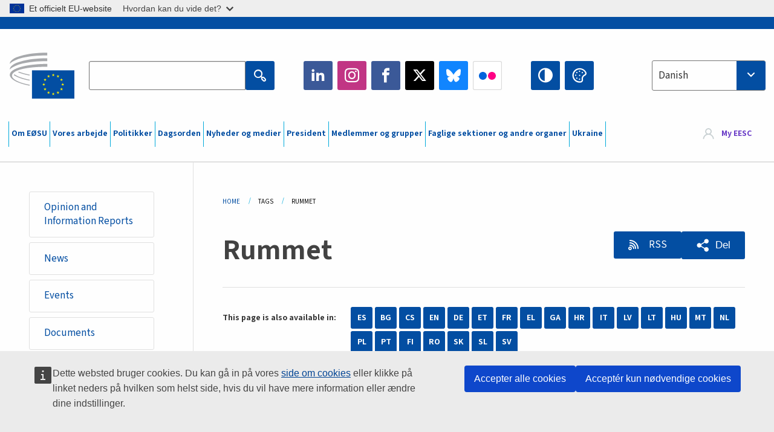

--- FILE ---
content_type: text/html; charset=UTF-8
request_url: https://www.eesc.europa.eu/da/tags/rummet?page=1
body_size: 37463
content:
<!DOCTYPE html>
<html lang="da" dir="ltr" prefix="og: https://ogp.me/ns#" class="no-js">
  <head>
    <meta charset="utf-8" />
<noscript><style>form.antibot * :not(.antibot-message) { display: none !important; }</style>
</noscript><link rel="manifest" href="/modules/custom/eesc_pwa/assets-root/manifest.json?t4mohz" />
<link rel="canonical" href="https://www.eesc.europa.eu/da/tags/rummet" />
<link rel="shortlink" href="https://www.eesc.europa.eu/da/taxonomy/term/5540" />
<link rel="icon" href="/themes/custom/eesc_foundation/eesclogo.svg" />
<meta property="og:site_name" content="European Economic and Social Committee" />
<meta property="og:url" content="https://www.eesc.europa.eu/da/tags/rummet" />
<meta property="og:title" content="Rummet" />
<meta property="og:image" content="https://www.eesc.europa.eu/sites/default/files/2025-12/social-logo.png" />
<meta property="og:image:url" content="https://www.eesc.europa.eu/sites/default/files/2025-12/social-logo.png" />
<meta name="Generator" content="Drupal 11 (https://www.drupal.org)" />
<meta name="MobileOptimized" content="width" />
<meta name="HandheldFriendly" content="true" />
<meta name="viewport" content="width=device-width, initial-scale=1.0" />
<meta http-equiv="ImageToolbar" content="false" />
<link rel="alternate" hreflang="es" href="https://www.eesc.europa.eu/es/tags/espacio" />
<link rel="alternate" hreflang="bg" href="https://www.eesc.europa.eu/bg/tags/kosmichesko-prostranstvo" />
<link rel="alternate" hreflang="cs" href="https://www.eesc.europa.eu/cs/tags/vesmir" />
<link rel="alternate" hreflang="da" href="https://www.eesc.europa.eu/da/tags/rummet" />
<link rel="alternate" hreflang="en" href="https://www.eesc.europa.eu/en/tags/space" />
<link rel="alternate" hreflang="de" href="https://www.eesc.europa.eu/de/tags/raumfahrt" />
<link rel="alternate" hreflang="et" href="https://www.eesc.europa.eu/et/tags/kosmos" />
<link rel="alternate" hreflang="fr" href="https://www.eesc.europa.eu/fr/tags/espace" />
<link rel="alternate" hreflang="el" href="https://www.eesc.europa.eu/el/tags/diastima" />
<link rel="alternate" hreflang="ga" href="https://www.eesc.europa.eu/ga/tags/spas" />
<link rel="alternate" hreflang="hr" href="https://www.eesc.europa.eu/hr/tags/svemir" />
<link rel="alternate" hreflang="it" href="https://www.eesc.europa.eu/it/tags/spazio" />
<link rel="alternate" hreflang="lv" href="https://www.eesc.europa.eu/lv/tags/kosmoss" />
<link rel="alternate" hreflang="lt" href="https://www.eesc.europa.eu/lt/tags/kosmosas" />
<link rel="alternate" hreflang="hu" href="https://www.eesc.europa.eu/hu/tags/urpolitika" />
<link rel="alternate" hreflang="mt" href="https://www.eesc.europa.eu/mt/tags/spazju" />
<link rel="alternate" hreflang="nl" href="https://www.eesc.europa.eu/nl/tags/ruimtevaart" />
<link rel="alternate" hreflang="pl" href="https://www.eesc.europa.eu/pl/tags/przestrzen-kosmiczna" />
<link rel="alternate" hreflang="pt" href="https://www.eesc.europa.eu/pt/tags/setor-espacial" />
<link rel="alternate" hreflang="fi" href="https://www.eesc.europa.eu/fi/tags/avaruus" />
<link rel="alternate" hreflang="ro" href="https://www.eesc.europa.eu/ro/tags/sectorul-spatial" />
<link rel="alternate" hreflang="sk" href="https://www.eesc.europa.eu/sk/tags/kozmicky-priestor" />
<link rel="alternate" hreflang="sl" href="https://www.eesc.europa.eu/sl/tags/vesolje" />
<link rel="alternate" hreflang="sv" href="https://www.eesc.europa.eu/sv/tags/rymdfragor" />
<link rel="alternate" type="application/rss+xml" title="Rummet" href="https://www.eesc.europa.eu/da/tags/5540/rss.xml" />

    <title>Rummet  - Page 1 | EESC </title>
    <link rel="stylesheet" media="all" href="/sites/default/files/css/css_XK66PpjudXWLHER6rv7NivQEM7PZJVyQePnOEZ2QLnM.css?delta=0&amp;language=da&amp;theme=eesc_foundation&amp;include=[base64]" />
<link rel="stylesheet" media="all" href="https://cdnjs.cloudflare.com/ajax/libs/bootstrap-datepicker/1.10.0/css/bootstrap-datepicker3.standalone.min.css" />
<link rel="stylesheet" media="all" href="/sites/default/files/css/css_HO8e8jouhlzTz-nIuJ_55G3GB0bauyjrvpmvr-ufRIo.css?delta=2&amp;language=da&amp;theme=eesc_foundation&amp;include=[base64]" />
<link rel="stylesheet" media="all" href="/sites/default/files/css/css_WzO7xD9l8FNVu38_3u_-DrgPZlQqJedMHzFKck91fTg.css?delta=3&amp;language=da&amp;theme=eesc_foundation&amp;include=[base64]" />

    
    <link rel="icon" href="/themes/custom/eesc_foundation/favicon.ico" type="image/vnd.microsoft.icon">
  </head>
  <body class="path-tags-rummet lang-da section-da views-page main-site user-anonymous path-taxonomy">
  <a href="#main-content" class="show-on-focus skip-link">
    Skip to main content
  </a>
  <script type="application/json">{"utility":"globan","theme":"light","logo":true,"link":true,"mode":false}</script>

    <div class="dialog-off-canvas-main-canvas" data-off-canvas-main-canvas>
    
<div class="off-canvas-wrapper">
      <script type="application/json">{"utility":"cck","url":"https:\/\/www.eesc.europa.eu\/{lang}\/cookie-notice","target":true}</script>

   	<div class="inner-wrap off-canvas-wrapper-inner" id="inner-wrap" data-off-canvas-wrapper>
		<aside id="left-off-canvas-menu" class="off-canvas left-off-canvas-menu position-left" role="complementary" data-off-canvas>
			
		</aside>

		<aside id="right-off-canvas-menu" class="off-canvas right-off-canvas-menu position-right" role="complementary" data-off-canvas>
			
		</aside>

		<div class="off-canvas-content" data-off-canvas-content>
										<header class="row eesc-header" role="banner" aria-label="Site header">
											<div class="large-12 columns eesc-site-branding">
							  <div class="eesc-region-site_branding_header">
    <div id="block-sitebranding" class="block-sitebranding block block-system block-system-branding-block">
  
    

  
          <a href="/da" rel="home">
      <img src="/themes/custom/eesc_foundation/eesclogo.svg" alt="Home" fetchpriority="high" />
    </a>
      

    
</div>
<div id="block-sitename" class="block-sitename block block-block-content block-block-contentd4875072-c7f3-41af-a849-e1bba68da0cf">
  
    

  
          
            <div class="body field field--block-content-body field--name-body field--type-text-with-summary field--label-hidden field__item"><p>European Economic <br>and Social Committee</p></div>
      

    
    
</div>
<nav role="navigation" aria-labelledby="block-main-navigation-mobile-menu" id="block-main-navigation-mobile" class="block-main-navigation-mobile">
            
  <h2 class="block-title visually-hidden" id="block-main-navigation-mobile-menu">Main navigation (Mobile)</h2>
  

        


  <div class="eesc-bar-navigation hide-for-large">
    <div >
      <nav class="menu-bottom-bar" id="menu--main--bottombar" role="navigation" aria-hidden="true">
        <div class="menu-bottom-bar-right">
                        <ul class="menu vertical" data-responsive-menu="drilldown" data-parent-link="true">
    
                <li class="has-submenu menu-item--expanded">
                  <a href="/da/om-eoesu" data-drupal-link-system-path="node/40950">Om EØSU</a>
                                          <ul class="submenu menu vertical" data-submenu>
    
                <li class="has-submenu menu-item--expanded">
                  <a class="toggle nolink">Politisk struktur</a>
                                          <ul class="submenu menu vertical" data-submenu>
    
                <li>
                  <a href="/about/political-organisation/eesc-president">EØSU&#039;s formand</a>
                      </li>
                <li>
                  <a href="/da/eesc-figures/vice-president-charge-communication" data-drupal-link-system-path="node/108273">Næstformand (kommunikation)</a>
                      </li>
                <li>
                  <a href="/da/eesc-figures/vice-president-charge-budget" data-drupal-link-system-path="node/108227">Vice-President in charge of Budget</a>
                      </li>
                <li>
                  <a href="/da/about/political-organisation/bureau" data-drupal-link-system-path="node/38931">Præsidium</a>
                      </li>
                <li>
                  <a href="/da/about/political-organisation/organisational-chart-political" data-drupal-link-system-path="node/40806">Organisationsplan (politisk)</a>
                      </li>
        </ul>
  
              </li>
                <li class="has-submenu menu-item--expanded">
                  <a class="toggle nolink">Forvaltningsstruktur</a>
                                          <ul class="submenu menu vertical" data-submenu>
    
                <li>
                  <a href="/da/eesc-figures/secretary-general" data-drupal-link-system-path="node/63278">Generalsekretær</a>
                      </li>
                <li>
                  <a href="/da/about/administrative-organisation/organisation-chart-administrative" data-drupal-link-system-path="node/40807">Organisationsplan (forvaltning)</a>
                      </li>
        </ul>
  
              </li>
                <li class="has-submenu menu-item--expanded">
                  <a class="toggle nolink">SAMARBEJDE MED ANDRE INSTITUTIONER</a>
                                          <ul class="submenu menu vertical" data-submenu>
    
                <li>
                  <a href="/da/about/cooperation-other-institutions/eu-cooperation" title="" data-drupal-link-system-path="about/cooperation-other-institutions/eu-cooperation">EU-samarbejde</a>
                      </li>
                <li>
                  <a href="/da/about/cooperation-other-institutions/priorities-during-european-presidencies" title="" data-drupal-link-system-path="about/cooperation-other-institutions/priorities-during-european-presidencies">Prioriteter under EU-formandsskaberne</a>
                      </li>
                <li class="menu-item--collapsed">
                  <a href="/da/initiatives/cyprus-presidency-council-eu" data-drupal-link-system-path="node/134178">Cyprus presidency of the Council of the EU</a>
                      </li>
        </ul>
  
              </li>
                <li class="has-submenu menu-item--expanded">
                  <a class="toggle nolink">Rules </a>
                                          <ul class="submenu menu vertical" data-submenu>
    
                <li>
                  <a href="/da/about/forretningsordenen-og-adfaerdskodeksen-eoesus-medlemmer" data-drupal-link-system-path="node/68478">Forretningsordenen og adfærdskodeksen for EØSU&#039;s medlemmer</a>
                      </li>
                <li class="menu-item--collapsed">
                  <a href="/da/sections-other-bodies/other/det-raadgivende-udvalg-om-medlemmernes-adfaerd" data-drupal-link-system-path="node/79053">​​​​​​​​​​​​​​​​​​​​​​The ethical Committee</a>
                      </li>
        </ul>
  
              </li>
        </ul>
  
              </li>
                <li class="has-submenu menu-item--expanded">
                  <a href="/da/our-work" data-drupal-link-system-path="node/52231">Vores arbejde</a>
                                          <ul class="submenu menu vertical" data-submenu>
    
                <li class="has-submenu menu-item--expanded">
                  <a class="toggle nolink">Udtalelser og informationsrapporter</a>
                                          <ul class="submenu menu vertical" data-submenu>
    
                <li>
                  <a href="https://dmsearch.eesc.europa.eu/search/opinion">Find en udtalelse / informationsrapport</a>
                      </li>
                <li>
                  <a href="/da/our-work/opinions-information-reports/opinions" data-drupal-link-system-path="our-work/opinions-information-reports/opinions">Udtalelser</a>
                      </li>
                <li>
                  <a href="/da/our-work/opinions-information-reports/information-reports" title="" data-drupal-link-system-path="our-work/opinions-information-reports/information-reports">Informationsrapporter</a>
                      </li>
                <li>
                  <a href="/da/our-work/opinions-information-reports/position-papers" title="" data-drupal-link-system-path="our-work/opinions-information-reports/position-papers">Holdningsdokumenter</a>
                      </li>
                <li>
                  <a href="/da/our-work/opinions-information-reports/resolutions" title="" data-drupal-link-system-path="our-work/opinions-information-reports/resolutions">Resolutioner</a>
                      </li>
                <li>
                  <a href="https://memportal.eesc.europa.eu/WIP/Board" title="">Igangværende sager</a>
                      </li>
                <li>
                  <a href="/da/our-work/opinions-information-reports/plenary-session-summaries" data-drupal-link-system-path="our-work/opinions-information-reports/plenary-session-summaries">Sammendrag af plenarforsamlingerne</a>
                      </li>
                <li>
                  <a href="/da/our-work/opinions-information-reports/follow-opinions" title="" data-drupal-link-system-path="our-work/opinions-information-reports/follow-opinions">Opfølgning på EØSU-udtalelser (Kommissionen)</a>
                      </li>
        </ul>
  
              </li>
                <li class="has-submenu menu-item--expanded">
                  <a class="toggle nolink">Dokumenter</a>
                                          <ul class="submenu menu vertical" data-submenu>
    
                <li>
                  <a href="https://dmsearch.eesc.europa.eu/search/public" title="">Find et dokument</a>
                      </li>
        </ul>
  
              </li>
                <li class="has-submenu menu-item--expanded">
                  <a class="toggle nolink">Publikationer og andet arbejde</a>
                                          <ul class="submenu menu vertical" data-submenu>
    
                <li>
                  <a href="/da/our-work/publications-other-work/publications" data-drupal-link-system-path="our-work/publications-other-work/publications">Publikationer</a>
                      </li>
                <li>
                  <a href="/da/our-work/publications-other-work/thematic-papers" title="" data-drupal-link-system-path="our-work/publications-other-work/thematic-papers">Temadokumenter</a>
                      </li>
                <li>
                  <a href="/da/our-work/publications-other-work/studies" data-drupal-link-system-path="our-work/publications-other-work/studies">Studier</a>
                      </li>
                <li>
                  <a href="/da/our-work/publications-other-work/strategic-foresight" data-drupal-link-system-path="node/129796">Projekter</a>
                      </li>
                <li>
                  <a href="/da/our-work/publications-other-work/policy-assessment" data-drupal-link-system-path="our-work/publications-other-work/policy-assessment">Evaluering af politikker</a>
                      </li>
                <li>
                  <a href="/da/our-work/publications-other-work/e-publications" title="" data-drupal-link-system-path="our-work/publications-other-work/e-publications">E-publikationer</a>
                      </li>
        </ul>
  
              </li>
                <li class="has-submenu menu-item--expanded">
                  <a class="toggle nolink">Civilsamfundet og borgernes deltagelse</a>
                                          <ul class="submenu menu vertical" data-submenu>
    
                <li>
                  <a href="/da/initiatives/civil-society-week" data-drupal-link-system-path="node/126032">Civil Society Week</a>
                      </li>
                <li>
                  <a href="/da/agenda/our-events/events/2024-european-elections/news" data-drupal-link-system-path="agenda/our-events/events/2024-european-elections/news">European elections 2024</a>
                      </li>
                <li class="has-submenu menu-item--expanded">
                  <a href="/da/initiatives/civilsamfundsprisen" data-drupal-link-system-path="node/12947">Civilsamfundsprisen</a>
                                          <ul class="submenu menu vertical" data-submenu>
    
                <li>
                  <a href="/da/agenda/our-events/events/eesc-civil-society-prize-2022" data-drupal-link-system-path="node/99879">Presentation</a>
                      </li>
        </ul>
  
              </li>
                <li class="menu-item--collapsed">
                  <a href="/da/our-work/civil-society-citizens-participation/conference-on-future-of-europe" title="" data-drupal-link-system-path="node/88004">The Conference on the Future of Europe</a>
                      </li>
                <li>
                  <a href="http://www.eesc.europa.eu/eptac/en/" title="">Europæisk demokratipas</a>
                      </li>
                <li>
                  <a href="/da/initiatives/dit-europa-din-mening" data-drupal-link-system-path="node/52237">Dit Europa, din mening!</a>
                      </li>
                <li>
                  <a href="/da/initiatives/det-europaeiske-borgerinitiativ" data-drupal-link-system-path="node/12946">Det europæiske borgerinitiativ (ECI)</a>
                      </li>
                <li class="menu-item--collapsed">
                  <a href="/da/initiatives/path-our-industrial-future" data-drupal-link-system-path="node/89815">The path to our industrial future</a>
                      </li>
                <li>
                  <a href="/da/initiatives/rundbordsdiskussioner-med-unge-om-klima-og-baeredygtighed" data-drupal-link-system-path="node/100118">Youth Climate and Sustainability Round Tables</a>
                      </li>
                <li>
                  <a href="/da/initiatives/eu-priserne-oekologi" data-drupal-link-system-path="node/96124">EU Organic Awards</a>
                      </li>
                <li>
                  <a href="/da/initiatives/civil-society-against-covid-19" data-drupal-link-system-path="node/80545">Civil Society Against COVID 19</a>
                      </li>
                <li class="menu-item--collapsed">
                  <a href="/da/initiatives/eoesu-staar-sammen-med-ukraine-det-organiserede-civilsamfund-i-solidaritet-og-handling" data-drupal-link-system-path="node/97380">EESC stands with Ukraine</a>
                      </li>
                <li>
                  <a href="https://www.eesc.europa.eu/en/work-with-us/partnership" title="">Partnerships</a>
                      </li>
                <li>
                  <a href="/da/sections-other-bodies/other/forbindelser-med-de-nationale-oekonomiske-og-sociale-raad-i-den-europaeiske-union" data-drupal-link-system-path="node/86062">Relations with ESCs</a>
                      </li>
        </ul>
  
              </li>
        </ul>
  
              </li>
                <li class="has-submenu menu-item--expanded">
                  <a href="/da/policies" data-drupal-link-system-path="node/52255">Politikker</a>
                                          <ul class="submenu menu vertical" data-submenu>
    
                <li class="has-submenu menu-item--expanded">
                  <a class="toggle nolink">Politikområder</a>
                                          <ul class="submenu menu vertical" data-submenu>
    
                <li>
                  <a href="/da/policies/policy-areas/landbrug-udvikling-af-landdistrikterne-og-fiskeri" data-drupal-link-system-path="node/52249">Landbrug, udvikling af landdistrikterne og fiskeri</a>
                      </li>
                <li class="has-submenu menu-item--expanded">
                  <a href="/da/policies/policy-areas/climate-action" data-drupal-link-system-path="node/12948">Klimaindsatsen</a>
                                          <ul class="submenu menu vertical" data-submenu>
    
                <li>
                  <a href="/da/initiatives/un-framework-convention-climate-change" data-drupal-link-system-path="node/101906">Climate Change Conferences (COP)</a>
                      </li>
        </ul>
  
              </li>
                <li>
                  <a href="/da/policies/policy-areas/cohesion-regional-and-urban-policy" data-drupal-link-system-path="node/13027">Samhørighed, regional- og bypolitik</a>
                      </li>
                <li>
                  <a href="/da/policies/policy-areas/consumers" data-drupal-link-system-path="node/12924">Forbrugere</a>
                      </li>
                <li>
                  <a href="/da/policies/policy-areas/digital-change-and-information-society" data-drupal-link-system-path="node/12930">Digitale ændringer og informationssamfundet</a>
                      </li>
                <li>
                  <a href="/da/policies/policy-areas/economic-and-monetary-union" data-drupal-link-system-path="node/12960">Den Økonomiske og Monetære Union</a>
                      </li>
                <li>
                  <a href="/da/policies/policy-areas/education-and-training" data-drupal-link-system-path="node/12961">Uddannelse og erhvervsuddannelse</a>
                      </li>
                <li>
                  <a href="/da/policies/policy-areas/employment" data-drupal-link-system-path="node/12963">Beskæftigelse</a>
                      </li>
                <li>
                  <a href="/da/policies/policy-areas/energy" data-drupal-link-system-path="node/12964">Energi</a>
                      </li>
                <li>
                  <a href="/da/policies/policy-areas/enterprise" data-drupal-link-system-path="node/12927">Erhvervspolitik</a>
                      </li>
                <li>
                  <a href="/da/policies/policy-areas/environment" data-drupal-link-system-path="node/12973">Miljø</a>
                      </li>
                <li>
                  <a href="/da/policies/policy-areas/external-relations-and-international-trade" data-drupal-link-system-path="node/12928">Eksterne forbindelser</a>
                      </li>
                <li>
                  <a href="/da/policies/policy-areas/financial-services-and-capital-markets" data-drupal-link-system-path="node/52251">Finansielle tjenesteydelser og kapitalmarkeder</a>
                      </li>
                <li>
                  <a href="/da/policies/policy-areas/fundamental-and-citizens-rights" data-drupal-link-system-path="node/52250">Grundlæggende og borgerlige rettigheder</a>
                      </li>
                <li>
                  <a href="/da/policies/policy-areas/housing" data-drupal-link-system-path="node/125336">Housing</a>
                      </li>
                <li>
                  <a href="/da/policies/policy-areas/industry-and-industrial-change" data-drupal-link-system-path="node/12995">Industri og industrielle ændringer</a>
                      </li>
                <li>
                  <a href="/da/policies/policy-areas/institutional-affairs-and-eu-budget" data-drupal-link-system-path="node/13023">Institutionelle anliggender og EU&#039;s budget</a>
                      </li>
                <li>
                  <a href="/da/policies/policy-areas/migration-and-asylum" data-drupal-link-system-path="node/12992">Migration og asyl</a>
                      </li>
                <li>
                  <a href="/da/policies/policy-areas/research-and-innovation" data-drupal-link-system-path="node/12970">Forskning og innovation</a>
                      </li>
                <li>
                  <a href="/da/policies/policy-areas/services-general-interest" data-drupal-link-system-path="node/13033">Tjenesteydelser af almen interesse</a>
                      </li>
                <li>
                  <a href="/da/policies/policy-areas/single-market" data-drupal-link-system-path="node/13034">Det indre marked</a>
                      </li>
                <li>
                  <a href="/da/policies/policy-areas/social-affairs" data-drupal-link-system-path="node/12932">Sociale anliggender og arbejdsmarkedsforhold</a>
                      </li>
                <li>
                  <a href="/da/policies/policy-areas/sustainable-development" data-drupal-link-system-path="node/13041">Bæredygtig udvikling</a>
                      </li>
                <li>
                  <a href="/da/policies/policy-areas/taxation" data-drupal-link-system-path="node/13042">Beskatning</a>
                      </li>
                <li>
                  <a href="/da/policies/policy-areas/transport" data-drupal-link-system-path="node/13044">Transport</a>
                      </li>
        </ul>
  
              </li>
                <li class="has-submenu menu-item--expanded">
                  <a class="toggle nolink">I fokus</a>
                                          <ul class="submenu menu vertical" data-submenu>
    
                <li>
                  <a href="/initiatives/policy-focus">Call to EU candidate countries civil society</a>
                      </li>
                <li class="menu-item--collapsed">
                  <a href="/da/initiatives/eoesu-staar-sammen-med-ukraine-det-organiserede-civilsamfund-i-solidaritet-og-handling" title="" data-drupal-link-system-path="node/97380">EESC stands with Ukraine</a>
                      </li>
                <li class="menu-item--collapsed">
                  <a href="/da/our-work/civil-society-citizens-participation/conference-on-future-of-europe" title="" data-drupal-link-system-path="node/88004">The Conference on the Future of Europe</a>
                      </li>
                <li>
                  <a href="https://circulareconomy.europa.eu/platform/" title="">Den europæiske interessentplatform for cirkulær økonomi</a>
                      </li>
                <li>
                  <a href="/da/initiatives/european-gender-equality-week" title="" data-drupal-link-system-path="node/102907">European Gender Equality Week</a>
                      </li>
                <li>
                  <a href="/da/agenda/our-events/events/eesc-cop29" data-drupal-link-system-path="node/120300">COP 29</a>
                      </li>
                <li>
                  <a href="/da/initiatives/youth-participation-eesc" data-drupal-link-system-path="node/101717">Youth participation at the EESC</a>
                      </li>
                <li>
                  <a href="/da/initiatives/eu-blue-deal" data-drupal-link-system-path="node/118939">EU Blue Deal</a>
                      </li>
                <li>
                  <a href="/da/tags/cost-living" data-drupal-link-system-path="taxonomy/term/101087">Cost of living</a>
                      </li>
                <li>
                  <a href="/da/agenda/our-events/events/bastion-democracy-helping-journalism-survive-and-thrive" data-drupal-link-system-path="node/120633">ConnectingEU</a>
                      </li>
                <li>
                  <a href="/da/initiatives/eu-rural-pact" data-drupal-link-system-path="node/126492">EU Rural Pact</a>
                      </li>
        </ul>
  
              </li>
        </ul>
  
              </li>
                <li class="has-submenu menu-item--expanded">
                  <a href="/da/agenda" data-drupal-link-system-path="node/52227">Dagsorden</a>
                                          <ul class="submenu menu vertical" data-submenu>
    
                <li>
                  <a href="/da/agenda/plenary-sessions" title="" data-drupal-link-system-path="agenda/plenary-sessions">Plenarforsamlinger</a>
                      </li>
                <li>
                  <a href="/da/agenda/section-meetings" data-drupal-link-system-path="agenda/section-meetings">Sektionsmøder/CCMI-møder</a>
                      </li>
                <li>
                  <a href="/da/agenda/upcoming-section-meetings" data-drupal-link-system-path="agenda/upcoming-section-meetings">Upcoming Section/CCMI meetings</a>
                      </li>
                <li class="has-submenu menu-item--expanded">
                  <a class="toggle nolink">Vores arrangementer</a>
                                          <ul class="submenu menu vertical" data-submenu>
    
                <li>
                  <a href="/da/agenda/our-events/webinars" title="" data-drupal-link-system-path="agenda/our-events/webinars">Webinars</a>
                      </li>
                <li>
                  <a href="/da/agenda/our-events/upcoming-events" title="" data-drupal-link-system-path="agenda/our-events/upcoming-events">Kommende arrangementer</a>
                      </li>
                <li>
                  <a href="/da/agenda/our-events/events" title="" data-drupal-link-system-path="agenda/our-events/events">Arrangementer</a>
                      </li>
                <li>
                  <a href="/da/tags/kulturelle-arrangementer-hos-eoesu" data-drupal-link-system-path="taxonomy/term/5645">Kulturelle arrangementer</a>
                      </li>
        </ul>
  
              </li>
        </ul>
  
              </li>
                <li class="has-submenu menu-item--expanded">
                  <a href="/da/news-media" data-drupal-link-system-path="node/52226">Nyheder og medier</a>
                                          <ul class="submenu menu vertical" data-submenu>
    
                <li>
                  <a href="/da/news-media/news" title="" data-drupal-link-system-path="news-media/news">Nyheder</a>
                      </li>
                <li>
                  <a href="/da/news-media/press-releases" data-drupal-link-system-path="news-media/press-releases">Pressemeddelelser</a>
                      </li>
                <li>
                  <a href="/da/news-media/press-summaries" title="" data-drupal-link-system-path="news-media/press-summaries">Press summaries</a>
                      </li>
                <li>
                  <a href="/da/news-media/eesc-info" title="" data-drupal-link-system-path="news-media/eesc-info">EØSU info</a>
                      </li>
                <li>
                  <a href="https://www.youtube.com/playlist?list=PLzpESVkmkHFlx0n8jh9CCJRotmQPS0xJ1">Reporting From Plenary</a>
                      </li>
                <li>
                  <a href="/da/tags/members-voices" data-drupal-link-system-path="taxonomy/term/101088">Members&#039; Voices</a>
                      </li>
                <li>
                  <a href="/da/news-media/podcasts" data-drupal-link-system-path="node/89668">Podcasts - The Grassroots View</a>
                      </li>
                <li>
                  <a href="/da/news-media/eesc-social-media" data-drupal-link-system-path="node/40938">EØSU på de sociale medier</a>
                      </li>
                <li>
                  <a href="/da/news-media/contact-press-office" title="" data-drupal-link-system-path="node/104177">Contact the Press Unit</a>
                      </li>
                <li>
                  <a href="/da/news-media/subscribe-mailing-lists" data-drupal-link-system-path="node/40819">Registrering på pressetjenestens mailliste</a>
                      </li>
                <li>
                  <a href="https://www.eesc.europa.eu/avdb" title="">Mediebibliotek</a>
                      </li>
        </ul>
  
              </li>
                <li>
                  <a href="/da/president" data-drupal-link-system-path="president">President</a>
                      </li>
                <li class="has-submenu menu-item--expanded">
                  <a href="/da/members-groups" data-drupal-link-system-path="node/52215">Medlemmer og grupper</a>
                                          <ul class="submenu menu vertical" data-submenu>
    
                <li class="has-submenu menu-item--expanded">
                  <a class="toggle nolink">Medlemmer</a>
                                          <ul class="submenu menu vertical" data-submenu>
    
                <li>
                  <a href="/da/members-groups/members/members-and-ccmi-delegates" data-drupal-link-system-path="node/40790">Medlemmer og CCMI-delegerede</a>
                      </li>
                <li>
                  <a href="/da/members-groups/members/former-members" data-drupal-link-system-path="node/40783">Tidligere medlemmer</a>
                      </li>
                <li>
                  <a href="/da/members-groups/members/members-portal" data-drupal-link-system-path="node/40791">Medlemsportal</a>
                      </li>
        </ul>
  
              </li>
                <li class="has-submenu menu-item--expanded">
                  <a class="toggle nolink">Grupper</a>
                                          <ul class="submenu menu vertical" data-submenu>
    
                <li>
                  <a href="/da/members-groups/groups/employers-group" data-drupal-link-system-path="members-groups/groups/employers-group">Arbejdsgivergruppen</a>
                      </li>
                <li>
                  <a href="/da/members-groups/groups/workers-group" data-drupal-link-system-path="members-groups/groups/workers-group">Arbejdstagergruppen</a>
                      </li>
                <li>
                  <a href="/da/members-groups/groups/civil-society-organisations-group" data-drupal-link-system-path="members-groups/groups/civil-society-organisations-group">Gruppen af civilsamfundsorganisationer</a>
                      </li>
        </ul>
  
              </li>
                <li class="has-submenu menu-item--expanded">
                  <a class="toggle nolink">Kategorier</a>
                                          <ul class="submenu menu vertical" data-submenu>
    
                <li>
                  <a href="/da/members-groups/categories/workers-voice-category" data-drupal-link-system-path="node/92332">Workers&#039; Voice Category</a>
                      </li>
                <li>
                  <a href="/da/members-groups/categories/consumers-and-environment-category-cec" data-drupal-link-system-path="node/12884">Forbrugere og miljø</a>
                      </li>
                <li>
                  <a href="/da/members-groups/categories/kategorien-landbrugere" data-drupal-link-system-path="node/12885">Landbrugere</a>
                      </li>
                <li>
                  <a href="/da/members-groups/categories/kategorien-den-frivillige-sektor" data-drupal-link-system-path="node/62608">Den frivillige sektor</a>
                      </li>
                <li>
                  <a href="/da/members-groups/categories/kategorien-liberale-erhverv" data-drupal-link-system-path="node/57029">Liberale erhverv</a>
                      </li>
                <li>
                  <a href="/da/members-groups/categories/smver-haandvaerk-og-familievirksomheder" data-drupal-link-system-path="node/12886">SMV&#039;er, håndværk og familievirksomheder</a>
                      </li>
                <li>
                  <a href="/da/members-groups/categories/social-economy-category" data-drupal-link-system-path="node/12887">Socialøkonomi</a>
                      </li>
                <li>
                  <a href="/da/members-groups/categories/transport-category" data-drupal-link-system-path="node/12888">Transport</a>
                      </li>
        </ul>
  
              </li>
        </ul>
  
              </li>
                <li class="has-submenu menu-item--expanded">
                  <a href="/da/sections-other-bodies" data-drupal-link-system-path="node/52148">Faglige sektioner og andre organer</a>
                                          <ul class="submenu menu vertical" data-submenu>
    
                <li class="has-submenu menu-item--expanded">
                  <a class="toggle nolink">Sektioner / kommission</a>
                                          <ul class="submenu menu vertical" data-submenu>
    
                <li>
                  <a href="/da/sections-other-bodies/sections-commission/economic-and-monetary-union-and-economic-and-social-cohesion-eco" data-drupal-link-system-path="node/12916">Den Økonomiske og Monetære Union og Økonomisk og Social Samhørighed (ECO)</a>
                      </li>
                <li>
                  <a href="/da/sections-other-bodies/sections-commission/single-market-production-and-consumption-int" data-drupal-link-system-path="node/12917">Det Indre Marked, Produktion og Forbrug (INT)</a>
                      </li>
                <li>
                  <a href="/da/sections-other-bodies/sections-commission/transport-energy-infrastructure-and-information-society-ten" data-drupal-link-system-path="node/12921">Transport, Energi, Infrastruktur og Informationssamfundet (TEN)</a>
                      </li>
                <li>
                  <a href="/da/sections-other-bodies/sections-commission/sektionen-beskaeftigelse-sociale-spoergsmaal-og-unionsborgerskab-soc" data-drupal-link-system-path="node/12920">Beskæftigelse, Sociale Spørgsmål og Unionsborgerskab (SOC)</a>
                      </li>
                <li>
                  <a href="/da/sections-other-bodies/sections-commission/agriculture-rural-development-and-environment-nat" data-drupal-link-system-path="node/12918">Landbrug, Udvikling af Landdistrikterne og Miljø (NAT)</a>
                      </li>
                <li>
                  <a href="/da/sections-other-bodies/sections-commission/external-relations-section-rex" data-drupal-link-system-path="node/12919">Eksterne Forbindelser (REX)</a>
                      </li>
                <li>
                  <a href="/da/sections-other-bodies/sections-commission/consultative-commission-industrial-change-ccmi" data-drupal-link-system-path="node/12915">Den Rådgivende Kommission for Industrielle Ændringer (CCMI)</a>
                      </li>
        </ul>
  
              </li>
                <li class="has-submenu menu-item--expanded">
                  <a class="toggle nolink">Observatorier</a>
                                          <ul class="submenu menu vertical" data-submenu>
    
                <li>
                  <a href="/da/sections-other-bodies/observatories/observatoriet-den-digitale-omstilling-og-det-indre-marked" data-drupal-link-system-path="node/12891">Observatoriet for Det Indre Marked (SMO)</a>
                      </li>
                <li>
                  <a href="/da/sections-other-bodies/observatories/sustainable-development-observatory" data-drupal-link-system-path="node/12890">Observatoriet for Bæredygtig Udvikling (SDO)</a>
                      </li>
                <li>
                  <a href="/da/sections-other-bodies/observatories/labour-market-observatory" data-drupal-link-system-path="node/12889">Arbejdsmarkedsobservatoriet (LMO)</a>
                      </li>
        </ul>
  
              </li>
                <li class="has-submenu menu-item--expanded">
                  <a class="toggle nolink">Andet</a>
                                          <ul class="submenu menu vertical" data-submenu>
    
                <li>
                  <a href="/da/sections-other-bodies/other/ad-hoc-groups-sub-committees/related-opinions" data-drupal-link-system-path="sections-other-bodies/other/ad-hoc-groups-sub-committees/related-opinions">Ad hoc-grupper og underudvalg</a>
                      </li>
                <li>
                  <a href="/da/sections-other-bodies/other/kontaktgruppen" data-drupal-link-system-path="node/40761">Kontaktgruppen</a>
                      </li>
                <li>
                  <a href="/da/sections-other-bodies/other/den-permanente-gruppe-om-det-europaeiske-semester" data-drupal-link-system-path="node/61729">Den Permanente Gruppe om det Europæiske Semester</a>
                      </li>
                <li>
                  <a href="/da/sections-other-bodies/other/ad-hoc-gruppen-om-grundlaeggende-rettigheder-og-retsstatsprincippet" data-drupal-link-system-path="node/65025">Permanent on Fundamental Rights and the Rule of Law</a>
                      </li>
                <li>
                  <a href="/da/sections-other-bodies/other/ad-hoc-gruppen-om-ligestilling" data-drupal-link-system-path="node/117963">Permanent Group on Equality</a>
                      </li>
                <li>
                  <a href="/da/sections-other-bodies/other/eesc-youth-group" data-drupal-link-system-path="node/116853">EESC Youth Group</a>
                      </li>
                <li>
                  <a href="/da/sections-other-bodies/other/ad-hoc-gruppen-vedroerende-cop" data-drupal-link-system-path="node/100658">Permanent Group on the UNFCCC Conference of the parties (COPs)</a>
                      </li>
        </ul>
  
              </li>
        </ul>
  
              </li>
                <li>
                  <a href="/da/initiatives/eoesu-staar-sammen-med-ukraine-det-organiserede-civilsamfund-i-solidaritet-og-handling" data-drupal-link-system-path="node/97380">Ukraine</a>
                      </li>
        </ul>
  
        </div>
      </nav>
      <div class="title-bar" data-responsive-toggle="menu--main--bottombar" data-hide-for="large">
        <button class="menu-icon" type="button" data-toggle>
          <div class="title-bar-title">Menu</div>
        </button>
        <a class="visually-hidden focusable skip-link" href="#main-content">Skip to Content</a>
      </div>
    </div>
  </div>



  </nav>
<div class="views-exposed-form bef-exposed-form block-eesc-search block block-views block-views-exposed-filter-blockeesc-search-page" data-drupal-selector="views-exposed-form-eesc-search-page" id="block-eesc-search">
  
    

  
          <form action="/da/search" method="get" id="views-exposed-form-eesc-search-page" accept-charset="UTF-8">
  <div class="js-form-item form-item js-form-type-search-api-autocomplete form-item-keywords js-form-item-keywords">
      <label for="edit-keywords">Enter your keywords</label>
        

<input placeholder="Search the EESC website" data-drupal-selector="edit-keywords" data-search-api-autocomplete-search="eesc_search" class="form-autocomplete form-text" data-autocomplete-path="/da/search_api_autocomplete/eesc_search?display=page&amp;&amp;filter=keywords" type="text" id="edit-keywords" name="keywords" value="" size="30" maxlength="128" />


        </div>
<div data-drupal-selector="edit-actions" class="form-actions js-form-wrapper form-wrapper" id="edit-actions--2">
    <div class='input-wrapper'>

<input class="success button radius js-form-submit form-submit" data-drupal-selector="edit-submit-eesc-search" type="submit" id="edit-submit-eesc-search" value="Apply" />

    </div>       
 </div>


</form>

    
    
</div>
<div id="block-socialmedia" class="block-socialmedia block block-block-content block-block-content9ae21ba5-d3dc-4e88-8585-9153cd176953">
  
    

  
          
            <div class="body field field--block-content-body field--name-body field--type-text-with-summary field--label-hidden field__item"><h2>Follow us</h2><ul><li class="linkedin"><a href="https://www.linkedin.com/company/european-economic-social-committee/" target="_blank" title="LinkedIn"><span aria-hidden="true">&nbsp;</span>LinkedIn</a></li><li class="instagram"><a href="https://www.instagram.com/eu_civilsociety/" target="_blank" title="Instagram"><span aria-hidden="true"> </span>Instagram</a></li><li class="facebook"><a href="https://www.facebook.com/EuropeanEconomicAndSocialCommittee" target="_blank" title="Facebok"><span aria-hidden="true"> </span>Facebook</a></li><li class="twitter"><a href="https://x.com/EU_EESC" target="_blank" title="Twitter"><span aria-hidden="true"> </span>Twitter</a></li><li class="bluesky"><a href="https://bsky.app/profile/eesc.bsky.social" target="_blank" title="Bluesky"><span aria-hidden="true"> </span>Bluesky</a></li><li class="flickr"><a href="https://www.flickr.com/photos/202849617@N07/albums/" target="_blank" title="Flickr"><span aria-hidden="true"> </span>Flickr</a></li></ul></div>
      

    
    
</div>
<div id="block-eeschighcontrast" class="block-eeschighcontrast block block-block-content block-block-content53cdb751-8e3e-4ad1-88ad-e1caad311bac">
  
    

  
          
            <div class="body field field--block-content-body field--name-body field--type-text-with-summary field--label-hidden field__item"><div class="high-contrast-button-wrapper"><button class="high-contrast-button" data-disable="Disabledata-enable=Enableid=&quot;high-contrast-button&quot;">High contrast</button></div>
</div>
      

    
    
</div>
<div id="block-eesccolorselector" class="block-eesccolorselector block block-block-content block-block-content71f2af37-b96e-4bf5-8cf8-9af15de983de">
  
    

  
          
            <div class="body field field--block-content-body field--name-body field--type-text-with-summary field--label-hidden field__item"><h2>Color picker</h2>

<div class="color-picker-button-wrapper"><button aria-controls="color-picker-content" aria-expanded="false" id="color-picker-button">Change colors</button></div>

<div aria-hidden="true" class="input-controls hide" id="color-picker-content">
<div class="controls foreground"><label for="color-picker-foreground-color">Foreground color</label> <input class="foreground-color" id="color-picker-foreground-color" /> <a class="pick-color button" data-target="foreground" href="#" role="button">Pick</a>

<ul class="color-palette"></ul>
</div>

<div class="controls background"><label for="color-picker-background-color">Background color</label> <input class="background-color" id="color-picker-background-color" /> <a class="pick-color button" data-target="background" href="#" role="button">Pick</a>

<ul class="color-palette"></ul>
</div>
<button id="apply-color-picker-changes">Change colors</button><button id="reset-color-picker-changes">Reset colors</button><button id="close-color-picker">Close</button></div>
</div>
      

    
    
</div>
<div id="block-languagedropdownswitcher" class="block-languagedropdownswitcher block block-lang-dropdown block-language-dropdown-blocklanguage-interface">
  
    

  
          <form class="lang-dropdown-form lang_dropdown_form clearfix language_interface" id="lang_dropdown_form_lang-dropdown-form" data-drupal-selector="lang-dropdown-form-2" action="/da/tags/rummet?page=1" method="post" accept-charset="UTF-8">
  <div class="js-form-item form-item js-form-type-select form-item-lang-dropdown-select js-form-item-lang-dropdown-select form-no-label">
      <label for="edit-lang-dropdown-select" class="show-for-sr">Select your language</label>
        <select style="width:165px" class="lang-dropdown-select-element form-select" data-lang-dropdown-id="lang-dropdown-form" data-drupal-selector="edit-lang-dropdown-select" id="edit-lang-dropdown-select" name="lang_dropdown_select">
            <option value="en" >English</option>
                <option value="bg" >Bulgarian</option>
                <option value="cs" >Czech</option>
                <option value="da"  selected="selected">Danish</option>
                <option value="de" >German</option>
                <option value="el" >Greek</option>
                <option value="es" >Spanish</option>
                <option value="et" >Estonian</option>
                <option value="fi" >Finnish</option>
                <option value="fr" >French</option>
                <option value="ga" >Irish</option>
                <option value="hr" >Croatian</option>
                <option value="hu" >Hungarian</option>
                <option value="it" >Italian</option>
                <option value="lt" >Lithuanian</option>
                <option value="lv" >Latvian</option>
                <option value="mt" >Maltese</option>
                <option value="nl" >Dutch</option>
                <option value="pl" >Polish</option>
                <option value="pt" >Portuguese</option>
                <option value="ro" >Romanian</option>
                <option value="sk" >Slovak</option>
                <option value="sl" >Slovenian</option>
                <option value="sv" >Swedish</option>
      </select>

        </div>


<input data-drupal-selector="edit-es" type="hidden" name="es" value="/es/tags/espacio?page=1" />



<input data-drupal-selector="edit-bg" type="hidden" name="bg" value="/bg/tags/kosmichesko-prostranstvo?page=1" />



<input data-drupal-selector="edit-cs" type="hidden" name="cs" value="/cs/tags/vesmir?page=1" />



<input data-drupal-selector="edit-da" type="hidden" name="da" value="/da/tags/rummet?page=1" />



<input data-drupal-selector="edit-en" type="hidden" name="en" value="/en/tags/space?page=1" />



<input data-drupal-selector="edit-de" type="hidden" name="de" value="/de/tags/raumfahrt?page=1" />



<input data-drupal-selector="edit-et" type="hidden" name="et" value="/et/tags/kosmos?page=1" />



<input data-drupal-selector="edit-fr" type="hidden" name="fr" value="/fr/tags/espace?page=1" />



<input data-drupal-selector="edit-el" type="hidden" name="el" value="/el/tags/diastima?page=1" />



<input data-drupal-selector="edit-ga" type="hidden" name="ga" value="/ga/tags/spas?page=1" />



<input data-drupal-selector="edit-hr" type="hidden" name="hr" value="/hr/tags/svemir?page=1" />



<input data-drupal-selector="edit-it" type="hidden" name="it" value="/it/tags/spazio?page=1" />



<input data-drupal-selector="edit-lv" type="hidden" name="lv" value="/lv/tags/kosmoss?page=1" />



<input data-drupal-selector="edit-lt" type="hidden" name="lt" value="/lt/tags/kosmosas?page=1" />



<input data-drupal-selector="edit-hu" type="hidden" name="hu" value="/hu/tags/urpolitika?page=1" />



<input data-drupal-selector="edit-mt" type="hidden" name="mt" value="/mt/tags/spazju?page=1" />



<input data-drupal-selector="edit-nl" type="hidden" name="nl" value="/nl/tags/ruimtevaart?page=1" />



<input data-drupal-selector="edit-pl" type="hidden" name="pl" value="/pl/tags/przestrzen-kosmiczna?page=1" />



<input data-drupal-selector="edit-pt" type="hidden" name="pt" value="/pt/tags/setor-espacial?page=1" />



<input data-drupal-selector="edit-fi" type="hidden" name="fi" value="/fi/tags/avaruus?page=1" />



<input data-drupal-selector="edit-ro" type="hidden" name="ro" value="/ro/tags/sectorul-spatial?page=1" />



<input data-drupal-selector="edit-sk" type="hidden" name="sk" value="/sk/tags/kozmicky-priestor?page=1" />



<input data-drupal-selector="edit-sl" type="hidden" name="sl" value="/sl/tags/vesolje?page=1" />



<input data-drupal-selector="edit-sv" type="hidden" name="sv" value="/sv/tags/rymdfragor?page=1" />



<input data-drupal-selector="edit-ru" type="hidden" name="ru" value="/ru/tags/space?page=1" />



<input data-drupal-selector="edit-uk" type="hidden" name="uk" value="/uk/tags/space?page=1" />

<noscript><div>

<input data-drupal-selector="edit-submit" type="submit" id="edit-submit" name="op" value="Go" class="button js-form-submit form-submit" />

</div></noscript>

<input autocomplete="off" data-drupal-selector="form-pdjvubqxrjhugxx0fodwbpwujvraf09vpay1jcvzvfq" type="hidden" name="form_build_id" value="form-pDjvUBQxrJHugxx0fodwbpwujVRAF09vPAy1JCvzvFQ" />



<input data-drupal-selector="edit-lang-dropdown-form" type="hidden" name="form_id" value="lang_dropdown_form" />


</form>

    
    
</div>
<div class="language-switcher-language-url block-languageswitcher block block-language block-language-blocklanguage-interface" id="block-languageswitcher" role="navigation">
  
    

  
          
<button class="button" data-toggle="LangModal">
<div class="custom-lang-switcher"><i class="fas fa-globe-europe"></i>DA <i class="fas fa-angle-down"></i></div></button>
  <div class="full reveal" id="LangModal" data-reveal>
    <div class="modal-wrapper">
     <button id="closeModal" class="close-button" data-close aria-label="Close reveal" type="button">
        <span aria-hidden="true">&times;</span>
     </button>
    <h2> Select site language </h2>
     <ul>       <div class="lang-group-a">              <li hreflang="bg" data-drupal-link-query="{&quot;page&quot;:&quot;1&quot;}" data-drupal-link-system-path="taxonomy/term/5540"><a href="/bg/tags/kosmichesko-prostranstvo?page=1" class="language-link" hreflang="bg" data-drupal-link-query="{&quot;page&quot;:&quot;1&quot;}" data-drupal-link-system-path="taxonomy/term/5540">Bulgarian</a>
          </li>
                        <li hreflang="cs" data-drupal-link-query="{&quot;page&quot;:&quot;1&quot;}" data-drupal-link-system-path="taxonomy/term/5540"><a href="/cs/tags/vesmir?page=1" class="language-link" hreflang="cs" data-drupal-link-query="{&quot;page&quot;:&quot;1&quot;}" data-drupal-link-system-path="taxonomy/term/5540">Czech</a>
          </li>
                        <li hreflang="da" data-drupal-link-query="{&quot;page&quot;:&quot;1&quot;}" data-drupal-link-system-path="taxonomy/term/5540" class="is-active-lang is-active" aria-current="page"><a href="/da/tags/rummet?page=1" class="language-link is-active" hreflang="da" data-drupal-link-query="{&quot;page&quot;:&quot;1&quot;}" data-drupal-link-system-path="taxonomy/term/5540" aria-current="page">Danish</a>
          <i class="fas fa-check"></i></li>
                        <li hreflang="de" data-drupal-link-query="{&quot;page&quot;:&quot;1&quot;}" data-drupal-link-system-path="taxonomy/term/5540"><a href="/de/tags/raumfahrt?page=1" class="language-link" hreflang="de" data-drupal-link-query="{&quot;page&quot;:&quot;1&quot;}" data-drupal-link-system-path="taxonomy/term/5540">German</a>
          </li>
                        <li hreflang="el" data-drupal-link-query="{&quot;page&quot;:&quot;1&quot;}" data-drupal-link-system-path="taxonomy/term/5540"><a href="/el/tags/diastima?page=1" class="language-link" hreflang="el" data-drupal-link-query="{&quot;page&quot;:&quot;1&quot;}" data-drupal-link-system-path="taxonomy/term/5540">Greek</a>
          </li>
                        <li hreflang="en" data-drupal-link-query="{&quot;page&quot;:&quot;1&quot;}" data-drupal-link-system-path="taxonomy/term/5540"><a href="/en/tags/space?page=1" class="language-link" hreflang="en" data-drupal-link-query="{&quot;page&quot;:&quot;1&quot;}" data-drupal-link-system-path="taxonomy/term/5540">English</a>
          </li>
                        <li hreflang="es" data-drupal-link-query="{&quot;page&quot;:&quot;1&quot;}" data-drupal-link-system-path="taxonomy/term/5540"><a href="/es/tags/espacio?page=1" class="language-link" hreflang="es" data-drupal-link-query="{&quot;page&quot;:&quot;1&quot;}" data-drupal-link-system-path="taxonomy/term/5540">Spanish</a>
          </li>
                        <li hreflang="et" data-drupal-link-query="{&quot;page&quot;:&quot;1&quot;}" data-drupal-link-system-path="taxonomy/term/5540"><a href="/et/tags/kosmos?page=1" class="language-link" hreflang="et" data-drupal-link-query="{&quot;page&quot;:&quot;1&quot;}" data-drupal-link-system-path="taxonomy/term/5540">Estonian</a>
          </li>
                        <li hreflang="fi" data-drupal-link-query="{&quot;page&quot;:&quot;1&quot;}" data-drupal-link-system-path="taxonomy/term/5540"><a href="/fi/tags/avaruus?page=1" class="language-link" hreflang="fi" data-drupal-link-query="{&quot;page&quot;:&quot;1&quot;}" data-drupal-link-system-path="taxonomy/term/5540">Finnish</a>
          </li>
                        <li hreflang="fr" data-drupal-link-query="{&quot;page&quot;:&quot;1&quot;}" data-drupal-link-system-path="taxonomy/term/5540"><a href="/fr/tags/espace?page=1" class="language-link" hreflang="fr" data-drupal-link-query="{&quot;page&quot;:&quot;1&quot;}" data-drupal-link-system-path="taxonomy/term/5540">French</a>
          </li>
                        <li hreflang="ga" data-drupal-link-query="{&quot;page&quot;:&quot;1&quot;}" data-drupal-link-system-path="taxonomy/term/5540"><a href="/ga/tags/spas?page=1" class="language-link" hreflang="ga" data-drupal-link-query="{&quot;page&quot;:&quot;1&quot;}" data-drupal-link-system-path="taxonomy/term/5540">Irish</a>
          </li>
                        <li hreflang="hr" data-drupal-link-query="{&quot;page&quot;:&quot;1&quot;}" data-drupal-link-system-path="taxonomy/term/5540"><a href="/hr/tags/svemir?page=1" class="language-link" hreflang="hr" data-drupal-link-query="{&quot;page&quot;:&quot;1&quot;}" data-drupal-link-system-path="taxonomy/term/5540">Croatian</a>
          </li>
           </div>                   <div class="lang-group-b">        <li hreflang="hu" data-drupal-link-query="{&quot;page&quot;:&quot;1&quot;}" data-drupal-link-system-path="taxonomy/term/5540"><a href="/hu/tags/urpolitika?page=1" class="language-link" hreflang="hu" data-drupal-link-query="{&quot;page&quot;:&quot;1&quot;}" data-drupal-link-system-path="taxonomy/term/5540">Hungarian</a>
          </li>
                        <li hreflang="it" data-drupal-link-query="{&quot;page&quot;:&quot;1&quot;}" data-drupal-link-system-path="taxonomy/term/5540"><a href="/it/tags/spazio?page=1" class="language-link" hreflang="it" data-drupal-link-query="{&quot;page&quot;:&quot;1&quot;}" data-drupal-link-system-path="taxonomy/term/5540">Italian</a>
          </li>
                        <li hreflang="lt" data-drupal-link-query="{&quot;page&quot;:&quot;1&quot;}" data-drupal-link-system-path="taxonomy/term/5540"><a href="/lt/tags/kosmosas?page=1" class="language-link" hreflang="lt" data-drupal-link-query="{&quot;page&quot;:&quot;1&quot;}" data-drupal-link-system-path="taxonomy/term/5540">Lithuanian</a>
          </li>
                        <li hreflang="lv" data-drupal-link-query="{&quot;page&quot;:&quot;1&quot;}" data-drupal-link-system-path="taxonomy/term/5540"><a href="/lv/tags/kosmoss?page=1" class="language-link" hreflang="lv" data-drupal-link-query="{&quot;page&quot;:&quot;1&quot;}" data-drupal-link-system-path="taxonomy/term/5540">Latvian</a>
          </li>
                        <li hreflang="mt" data-drupal-link-query="{&quot;page&quot;:&quot;1&quot;}" data-drupal-link-system-path="taxonomy/term/5540"><a href="/mt/tags/spazju?page=1" class="language-link" hreflang="mt" data-drupal-link-query="{&quot;page&quot;:&quot;1&quot;}" data-drupal-link-system-path="taxonomy/term/5540">Maltese</a>
          </li>
                        <li hreflang="nl" data-drupal-link-query="{&quot;page&quot;:&quot;1&quot;}" data-drupal-link-system-path="taxonomy/term/5540"><a href="/nl/tags/ruimtevaart?page=1" class="language-link" hreflang="nl" data-drupal-link-query="{&quot;page&quot;:&quot;1&quot;}" data-drupal-link-system-path="taxonomy/term/5540">Dutch</a>
          </li>
                        <li hreflang="pl" data-drupal-link-query="{&quot;page&quot;:&quot;1&quot;}" data-drupal-link-system-path="taxonomy/term/5540"><a href="/pl/tags/przestrzen-kosmiczna?page=1" class="language-link" hreflang="pl" data-drupal-link-query="{&quot;page&quot;:&quot;1&quot;}" data-drupal-link-system-path="taxonomy/term/5540">Polish</a>
          </li>
                        <li hreflang="pt" data-drupal-link-query="{&quot;page&quot;:&quot;1&quot;}" data-drupal-link-system-path="taxonomy/term/5540"><a href="/pt/tags/setor-espacial?page=1" class="language-link" hreflang="pt" data-drupal-link-query="{&quot;page&quot;:&quot;1&quot;}" data-drupal-link-system-path="taxonomy/term/5540">Portuguese</a>
          </li>
                        <li hreflang="ro" data-drupal-link-query="{&quot;page&quot;:&quot;1&quot;}" data-drupal-link-system-path="taxonomy/term/5540"><a href="/ro/tags/sectorul-spatial?page=1" class="language-link" hreflang="ro" data-drupal-link-query="{&quot;page&quot;:&quot;1&quot;}" data-drupal-link-system-path="taxonomy/term/5540">Romanian</a>
          </li>
                        <li hreflang="sk" data-drupal-link-query="{&quot;page&quot;:&quot;1&quot;}" data-drupal-link-system-path="taxonomy/term/5540"><a href="/sk/tags/kozmicky-priestor?page=1" class="language-link" hreflang="sk" data-drupal-link-query="{&quot;page&quot;:&quot;1&quot;}" data-drupal-link-system-path="taxonomy/term/5540">Slovak</a>
          </li>
                        <li hreflang="sl" data-drupal-link-query="{&quot;page&quot;:&quot;1&quot;}" data-drupal-link-system-path="taxonomy/term/5540"><a href="/sl/tags/vesolje?page=1" class="language-link" hreflang="sl" data-drupal-link-query="{&quot;page&quot;:&quot;1&quot;}" data-drupal-link-system-path="taxonomy/term/5540">Slovenian</a>
          </li>
                        <li hreflang="sv" data-drupal-link-query="{&quot;page&quot;:&quot;1&quot;}" data-drupal-link-system-path="taxonomy/term/5540"><a href="/sv/tags/rymdfragor?page=1" class="language-link" hreflang="sv" data-drupal-link-query="{&quot;page&quot;:&quot;1&quot;}" data-drupal-link-system-path="taxonomy/term/5540">Swedish</a>
          </li>
          </ul>  </div>
</div> <!-- modal-wrapper -->

    
    
</div>

  </div>

						</div>
																<div class="large-12 columns main-header">
							  <div class="eesc-region-header">
    <nav role="navigation" aria-labelledby="block-mainnavigation-menu" id="block-mainnavigation" class="block-mainnavigation">
            
  <h2 class="block-title visually-hidden" id="block-mainnavigation-menu">Main navigation</h2>
  

        

															<ul class="menu dropdown" data-dropdown-menu>
																																<li class="has-submenu menu-item--expanded">
								<a href="/da/om-eoesu" data-toggle="dropdown--main-menu-1" data-drupal-link-system-path="node/40950">Om EØSU</a>
																	<div
										id="dropdown--main-menu-1" class=" menu dropdown--main-menu--pane dropdown-pane" data-dropdown data-hover="true" data-hover-pane="true" data-position="bottom" data-alignment="" tabindex="1">

																				<div class="menu-item-description">
																							<div id="block-aboutmenudescription" class="block-aboutmenudescription block block-block-content block-block-content10df10f7-4c63-4443-a3c5-ececd83f1181">
  
      <h2  class="block-title">ABOUT</h2>
    

  
          
            <div class="body field field--block-content-body field--name-body field--type-text-with-summary field--label-hidden field__item"><p>The European Economic and Social Committee (EESC) is the voice of organised civil society in Europe.</p>

          <p>Find out more about its role and structure at <a class="ext" href="http://www.eesc.europa.eu/en/about" rel="noopener noreferrer" target="_blank" title="http://www.eesc.europa.eu/en/about - Link opens in a new window">http://www.eesc.europa.eu/en/about</a></p></div>
      

    
    
</div>


																					</div>

																<ul class="menu dropdown">

				
																<div class="menu-column items-column-left">
						
						
																						
																												
																																		
																										
																																											
																																																	

																		<li>
																																						<span>Politisk struktur</span>
																																							<div class="submenu-wrapper">
																											<ul class="menu">
									<li>
						<a href="/about/political-organisation/eesc-president">EØSU&#039;s formand</a>
					</li>
									<li>
						<a href="/da/eesc-figures/vice-president-charge-communication" data-drupal-link-system-path="node/108273">Næstformand (kommunikation)</a>
					</li>
									<li>
						<a href="/da/eesc-figures/vice-president-charge-budget" data-drupal-link-system-path="node/108227">Vice-President in charge of Budget</a>
					</li>
									<li>
						<a href="/da/about/political-organisation/bureau" data-drupal-link-system-path="node/38931">Præsidium</a>
					</li>
									<li>
						<a href="/da/about/political-organisation/organisational-chart-political" data-drupal-link-system-path="node/40806">Organisationsplan (politisk)</a>
					</li>
							</ul>
		
																				</div>
																																					</li>

																																																						</div>
																																		
																																															
																																									
																																			
																				
																										
																				
				
										
													<div class="menu-column items-column-right">
							
																						
																												
																																		
																										
																																											
																																																	

																		<li>
																																						<span>Forvaltningsstruktur</span>
																																							<div class="submenu-wrapper">
																											<ul class="menu">
									<li>
						<a href="/da/eesc-figures/secretary-general" data-drupal-link-system-path="node/63278">Generalsekretær</a>
					</li>
									<li>
						<a href="/da/about/administrative-organisation/organisation-chart-administrative" data-drupal-link-system-path="node/40807">Organisationsplan (forvaltning)</a>
					</li>
							</ul>
		
																				</div>
																																					</li>

																																																					
																																															
																																									
																																			
																				
																										
																				
				
										
						
																						
																												
																																		
																										
																																											
																																																	

																		<li>
																																						<span title="">SAMARBEJDE MED ANDRE INSTITUTIONER</span>
																																							<div class="submenu-wrapper">
																											<ul class="menu">
									<li>
						<a href="/da/about/cooperation-other-institutions/eu-cooperation" title="" data-drupal-link-system-path="about/cooperation-other-institutions/eu-cooperation">EU-samarbejde</a>
					</li>
									<li>
						<a href="/da/about/cooperation-other-institutions/priorities-during-european-presidencies" title="" data-drupal-link-system-path="about/cooperation-other-institutions/priorities-during-european-presidencies">Prioriteter under EU-formandsskaberne</a>
					</li>
									<li>
						<a href="/da/initiatives/cyprus-presidency-council-eu" data-drupal-link-system-path="node/134178">Cyprus presidency of the Council of the EU</a>
					</li>
							</ul>
		
																				</div>
																																					</li>

																																																					
																																															
																																									
																																			
																				
																										
																				
				
										
						
																						
																												
																																		
																										
																																											
																																																	

																		<li>
																																						<span title="">Rules </span>
																																							<div class="submenu-wrapper">
																											<ul class="menu">
									<li>
						<a href="/da/about/forretningsordenen-og-adfaerdskodeksen-eoesus-medlemmer" data-drupal-link-system-path="node/68478">Forretningsordenen og adfærdskodeksen for EØSU&#039;s medlemmer</a>
					</li>
									<li>
						<a href="/da/sections-other-bodies/other/det-raadgivende-udvalg-om-medlemmernes-adfaerd" data-drupal-link-system-path="node/79053">​​​​​​​​​​​​​​​​​​​​​​The ethical Committee</a>
					</li>
							</ul>
		
																				</div>
																																					</li>

																																																																						</div>
																
																																															
																																									
																																			
																				
																										
																				
							</ul>

		
									</div>
															</li>
																				<li class="has-submenu menu-item--expanded">
								<a href="/da/our-work" data-toggle="dropdown--main-menu-2" data-drupal-link-system-path="node/52231">Vores arbejde</a>
																	<div
										id="dropdown--main-menu-2" class=" menu dropdown--main-menu--pane dropdown-pane" data-dropdown data-hover="true" data-hover-pane="true" data-position="bottom" data-alignment="" tabindex="1">

																				<div class="menu-item-description">
																							<div id="block-menu-ourwork" class="block-menu-ourwork block block-block-content block-block-content7f4f0e0e-03ab-4257-ba8e-7292ebea66d9">
  
      <h2  class="block-title">OUR WORK</h2>
    

  
          
            <div class="body field field--block-content-body field--name-body field--type-text-with-summary field--label-hidden field__item"><p>The EESC issues between 160 and 190 opinions and information reports a year.</p>

          <p>It also organises several annual initiatives and events with a focus on civil society and citizens’ participation such as the Civil Society Prize, the Civil Society Days, the Your Europe, Your Say youth plenary and the ECI Day.</p>
          
          <p>Find the latest EESC opinions and publications at <a class="ext" href="http://www.eesc.europa.eu/en/our-work/opinions-information-reports/opinions" rel="noopener noreferrer" target="_blank" title="http://www.eesc.europa.eu/en/our-work/opinions-information-reports/opinions - Link opens in a new window">http://www.eesc.europa.eu/en/our-work/opinions-information-reports/opinions</a> and <a class="ext" href="http://www.eesc.europa.eu/en/our-work/publications-other-work/publications" rel="noopener noreferrer" target="_blank" title="http://www.eesc.europa.eu/en/our-work/publications-other-work/publications - Link opens in a new window">http://www.eesc.europa.eu/en/our-work/publications-other-work/publications</a> respectively.</p></div>
      

    
    
</div>


																					</div>

																<ul class="menu dropdown">

				
										
						
																						<div class="menu-column items-column-left">
																
																												
																																		
																										
																																											
																																																	

																		<li>
																																						<span title="">Udtalelser og informationsrapporter</span>
																																							<div class="submenu-wrapper">
																											<ul class="menu">
									<li>
						<a href="https://dmsearch.eesc.europa.eu/search/opinion">Find en udtalelse / informationsrapport</a>
					</li>
									<li>
						<a href="/da/our-work/opinions-information-reports/opinions" data-drupal-link-system-path="our-work/opinions-information-reports/opinions">Udtalelser</a>
					</li>
									<li>
						<a href="/da/our-work/opinions-information-reports/information-reports" title="" data-drupal-link-system-path="our-work/opinions-information-reports/information-reports">Informationsrapporter</a>
					</li>
									<li>
						<a href="/da/our-work/opinions-information-reports/position-papers" title="" data-drupal-link-system-path="our-work/opinions-information-reports/position-papers">Holdningsdokumenter</a>
					</li>
									<li>
						<a href="/da/our-work/opinions-information-reports/resolutions" title="" data-drupal-link-system-path="our-work/opinions-information-reports/resolutions">Resolutioner</a>
					</li>
									<li>
						<a href="https://memportal.eesc.europa.eu/WIP/Board" title="">Igangværende sager</a>
					</li>
									<li>
						<a href="/da/our-work/opinions-information-reports/plenary-session-summaries" data-drupal-link-system-path="our-work/opinions-information-reports/plenary-session-summaries">Sammendrag af plenarforsamlingerne</a>
					</li>
									<li>
						<a href="/da/our-work/opinions-information-reports/follow-opinions" title="" data-drupal-link-system-path="our-work/opinions-information-reports/follow-opinions">Opfølgning på EØSU-udtalelser (Kommissionen)</a>
					</li>
							</ul>
		
																				</div>
																																					</li>

																																																					
																																															
																																									
																																			
																				
																										
																				
				
										
						
																						
																												
																																		
																										
																																											
																																																	

																		<li>
																																						<span>Dokumenter</span>
																																							<div class="submenu-wrapper">
																											<ul class="menu">
									<li>
						<a href="https://dmsearch.eesc.europa.eu/search/public" title="">Find et dokument</a>
					</li>
							</ul>
		
																				</div>
																																					</li>

																																																					
																																															
																																									
																																			
																				
																										
																				
				
										
						
																						
																												
																																		
																										
																																											
																																																	

																		<li>
																																						<span title="">Publikationer og andet arbejde</span>
																																							<div class="submenu-wrapper">
																											<ul class="menu">
									<li>
						<a href="/da/our-work/publications-other-work/publications" data-drupal-link-system-path="our-work/publications-other-work/publications">Publikationer</a>
					</li>
									<li>
						<a href="/da/our-work/publications-other-work/thematic-papers" title="" data-drupal-link-system-path="our-work/publications-other-work/thematic-papers">Temadokumenter</a>
					</li>
									<li>
						<a href="/da/our-work/publications-other-work/studies" data-drupal-link-system-path="our-work/publications-other-work/studies">Studier</a>
					</li>
									<li>
						<a href="/da/our-work/publications-other-work/strategic-foresight" data-drupal-link-system-path="node/129796">Projekter</a>
					</li>
									<li>
						<a href="/da/our-work/publications-other-work/policy-assessment" data-drupal-link-system-path="our-work/publications-other-work/policy-assessment">Evaluering af politikker</a>
					</li>
									<li>
						<a href="/da/our-work/publications-other-work/e-publications" title="" data-drupal-link-system-path="our-work/publications-other-work/e-publications">E-publikationer</a>
					</li>
							</ul>
		
																				</div>
																																					</li>

																																																					
																																																</div>
																														
																																									
																																			
																				
																										
																				
				
										
						
																															<div class="menu-column items-column-right">
									
																												
																																		
																										
																																											
																																																	

																		<li>
																																						<span title="">Civilsamfundet og borgernes deltagelse</span>
																																							<div class="submenu-wrapper">
																											<ul class="menu">
									<li>
						<a href="/da/initiatives/civil-society-week" data-drupal-link-system-path="node/126032">Civil Society Week</a>
					</li>
									<li>
						<a href="/da/agenda/our-events/events/2024-european-elections/news" data-drupal-link-system-path="agenda/our-events/events/2024-european-elections/news">European elections 2024</a>
					</li>
									<li>
						<a href="/da/initiatives/civilsamfundsprisen" data-drupal-link-system-path="node/12947">Civilsamfundsprisen</a>
					</li>
									<li>
						<a href="/da/our-work/civil-society-citizens-participation/conference-on-future-of-europe" title="" data-drupal-link-system-path="node/88004">The Conference on the Future of Europe</a>
					</li>
									<li>
						<a href="http://www.eesc.europa.eu/eptac/en/" title="">Europæisk demokratipas</a>
					</li>
									<li>
						<a href="/da/initiatives/dit-europa-din-mening" data-drupal-link-system-path="node/52237">Dit Europa, din mening!</a>
					</li>
									<li>
						<a href="/da/initiatives/det-europaeiske-borgerinitiativ" data-drupal-link-system-path="node/12946">Det europæiske borgerinitiativ (ECI)</a>
					</li>
									<li>
						<a href="/da/initiatives/path-our-industrial-future" data-drupal-link-system-path="node/89815">The path to our industrial future</a>
					</li>
									<li>
						<a href="/da/initiatives/rundbordsdiskussioner-med-unge-om-klima-og-baeredygtighed" data-drupal-link-system-path="node/100118">Youth Climate and Sustainability Round Tables</a>
					</li>
									<li>
						<a href="/da/initiatives/eu-priserne-oekologi" data-drupal-link-system-path="node/96124">EU Organic Awards</a>
					</li>
									<li>
						<a href="/da/initiatives/civil-society-against-covid-19" data-drupal-link-system-path="node/80545">Civil Society Against COVID 19</a>
					</li>
									<li>
						<a href="/da/initiatives/eoesu-staar-sammen-med-ukraine-det-organiserede-civilsamfund-i-solidaritet-og-handling" data-drupal-link-system-path="node/97380">EESC stands with Ukraine</a>
					</li>
									<li>
						<a href="https://www.eesc.europa.eu/en/work-with-us/partnership" title="">Partnerships</a>
					</li>
									<li>
						<a href="/da/sections-other-bodies/other/forbindelser-med-de-nationale-oekonomiske-og-sociale-raad-i-den-europaeiske-union" data-drupal-link-system-path="node/86062">Relations with ESCs</a>
					</li>
							</ul>
		
																				</div>
																																					</li>

																																																					
																																																														</div>
														
																																									
																																			
																				
																										
																				
							</ul>

		
									</div>
															</li>
																				<li class="has-submenu menu-item--expanded">
								<a href="/da/policies" data-toggle="dropdown--main-menu-3" data-drupal-link-system-path="node/52255">Politikker</a>
																	<div
										id="dropdown--main-menu-3" class=" menu dropdown--main-menu--pane dropdown-pane" data-dropdown data-hover="true" data-hover-pane="true" data-position="bottom" data-alignment="" tabindex="1">

																				<div class="menu-item-description">
																							<div id="block-policiesmenudescription" class="block-policiesmenudescription block block-block-content block-block-content0a95f5f1-4361-4c2a-a6a8-735db793b16f">
  
      <h2  class="block-title">POLICIES</h2>
    

  
          
            <div class="body field field--block-content-body field--name-body field--type-text-with-summary field--label-hidden field__item"><p>The EESC is active in a wide range of areas, from social affairs to economy, energy and sustainability.</p>

            <p>Learn more about our policy areas and policy highlights at <a class="ext" href="http://www.eesc.europa.eu/en/policies" rel="noopener noreferrer" target="_blank" title="http://www.eesc.europa.eu/en/policies - Link opens in a new window">http://www.eesc.europa.eu/en/policies</a></p></div>
      

    
    
</div>


																					</div>

																<ul class="menu dropdown">

				
										
						
																						
																												<div class="menu-column items-column-left">
																				
																																		
																										
																																											
																																																	

																		<li>
																																						<span>Politikområder</span>
																																							<div class="submenu-wrapper">
																											<ul class="menu">
									<li>
						<a href="/da/policies/policy-areas/landbrug-udvikling-af-landdistrikterne-og-fiskeri" data-drupal-link-system-path="node/52249">Landbrug, udvikling af landdistrikterne og fiskeri</a>
					</li>
									<li>
						<a href="/da/policies/policy-areas/climate-action" data-drupal-link-system-path="node/12948">Klimaindsatsen</a>
					</li>
									<li>
						<a href="/da/policies/policy-areas/cohesion-regional-and-urban-policy" data-drupal-link-system-path="node/13027">Samhørighed, regional- og bypolitik</a>
					</li>
									<li>
						<a href="/da/policies/policy-areas/consumers" data-drupal-link-system-path="node/12924">Forbrugere</a>
					</li>
									<li>
						<a href="/da/policies/policy-areas/digital-change-and-information-society" data-drupal-link-system-path="node/12930">Digitale ændringer og informationssamfundet</a>
					</li>
									<li>
						<a href="/da/policies/policy-areas/economic-and-monetary-union" data-drupal-link-system-path="node/12960">Den Økonomiske og Monetære Union</a>
					</li>
									<li>
						<a href="/da/policies/policy-areas/education-and-training" data-drupal-link-system-path="node/12961">Uddannelse og erhvervsuddannelse</a>
					</li>
									<li>
						<a href="/da/policies/policy-areas/employment" data-drupal-link-system-path="node/12963">Beskæftigelse</a>
					</li>
									<li>
						<a href="/da/policies/policy-areas/energy" data-drupal-link-system-path="node/12964">Energi</a>
					</li>
									<li>
						<a href="/da/policies/policy-areas/enterprise" data-drupal-link-system-path="node/12927">Erhvervspolitik</a>
					</li>
									<li>
						<a href="/da/policies/policy-areas/environment" data-drupal-link-system-path="node/12973">Miljø</a>
					</li>
									<li>
						<a href="/da/policies/policy-areas/external-relations-and-international-trade" data-drupal-link-system-path="node/12928">Eksterne forbindelser</a>
					</li>
									<li>
						<a href="/da/policies/policy-areas/financial-services-and-capital-markets" data-drupal-link-system-path="node/52251">Finansielle tjenesteydelser og kapitalmarkeder</a>
					</li>
									<li>
						<a href="/da/policies/policy-areas/fundamental-and-citizens-rights" data-drupal-link-system-path="node/52250">Grundlæggende og borgerlige rettigheder</a>
					</li>
									<li>
						<a href="/da/policies/policy-areas/housing" data-drupal-link-system-path="node/125336">Housing</a>
					</li>
									<li>
						<a href="/da/policies/policy-areas/industry-and-industrial-change" data-drupal-link-system-path="node/12995">Industri og industrielle ændringer</a>
					</li>
									<li>
						<a href="/da/policies/policy-areas/institutional-affairs-and-eu-budget" data-drupal-link-system-path="node/13023">Institutionelle anliggender og EU&#039;s budget</a>
					</li>
									<li>
						<a href="/da/policies/policy-areas/migration-and-asylum" data-drupal-link-system-path="node/12992">Migration og asyl</a>
					</li>
									<li>
						<a href="/da/policies/policy-areas/research-and-innovation" data-drupal-link-system-path="node/12970">Forskning og innovation</a>
					</li>
									<li>
						<a href="/da/policies/policy-areas/services-general-interest" data-drupal-link-system-path="node/13033">Tjenesteydelser af almen interesse</a>
					</li>
									<li>
						<a href="/da/policies/policy-areas/single-market" data-drupal-link-system-path="node/13034">Det indre marked</a>
					</li>
									<li>
						<a href="/da/policies/policy-areas/social-affairs" data-drupal-link-system-path="node/12932">Sociale anliggender og arbejdsmarkedsforhold</a>
					</li>
									<li>
						<a href="/da/policies/policy-areas/sustainable-development" data-drupal-link-system-path="node/13041">Bæredygtig udvikling</a>
					</li>
									<li>
						<a href="/da/policies/policy-areas/taxation" data-drupal-link-system-path="node/13042">Beskatning</a>
					</li>
									<li>
						<a href="/da/policies/policy-areas/transport" data-drupal-link-system-path="node/13044">Transport</a>
					</li>
							</ul>
		
																				</div>
																																					</li>

																																																					
																																															
																																										</div>
																										
																																			
																				
																										
																				
				
										
						
																						
																																							<div class="menu-column items-column-right">
											
																																		
																										
																																											
																																																	

																		<li>
																																						<span>I fokus</span>
																																							<div class="submenu-wrapper">
																											<ul class="menu">
									<li>
						<a href="/initiatives/policy-focus">Call to EU candidate countries civil society</a>
					</li>
									<li>
						<a href="/da/initiatives/eoesu-staar-sammen-med-ukraine-det-organiserede-civilsamfund-i-solidaritet-og-handling" title="" data-drupal-link-system-path="node/97380">EESC stands with Ukraine</a>
					</li>
									<li>
						<a href="/da/our-work/civil-society-citizens-participation/conference-on-future-of-europe" title="" data-drupal-link-system-path="node/88004">The Conference on the Future of Europe</a>
					</li>
									<li>
						<a href="https://circulareconomy.europa.eu/platform/" title="">Den europæiske interessentplatform for cirkulær økonomi</a>
					</li>
									<li>
						<a href="/da/initiatives/european-gender-equality-week" title="" data-drupal-link-system-path="node/102907">European Gender Equality Week</a>
					</li>
									<li>
						<a href="/da/agenda/our-events/events/eesc-cop29" data-drupal-link-system-path="node/120300">COP 29</a>
					</li>
									<li>
						<a href="/da/initiatives/youth-participation-eesc" data-drupal-link-system-path="node/101717">Youth participation at the EESC</a>
					</li>
									<li>
						<a href="/da/initiatives/eu-blue-deal" data-drupal-link-system-path="node/118939">EU Blue Deal</a>
					</li>
									<li>
						<a href="/da/tags/cost-living" data-drupal-link-system-path="taxonomy/term/101087">Cost of living</a>
					</li>
									<li>
						<a href="/da/agenda/our-events/events/bastion-democracy-helping-journalism-survive-and-thrive" data-drupal-link-system-path="node/120633">ConnectingEU</a>
					</li>
									<li>
						<a href="/da/initiatives/eu-rural-pact" data-drupal-link-system-path="node/126492">EU Rural Pact</a>
					</li>
							</ul>
		
																				</div>
																																					</li>

																																																					
																																															
																																																						</div>
												
																																			
																				
																										
																				
							</ul>

		
									</div>
															</li>
																				<li class="has-submenu menu-item--expanded">
								<a href="/da/agenda" data-toggle="dropdown--main-menu-4" data-drupal-link-system-path="node/52227">Dagsorden</a>
																	<div
										id="dropdown--main-menu-4" class=" menu dropdown--main-menu--pane dropdown-pane" data-dropdown data-hover="true" data-hover-pane="true" data-position="bottom" data-alignment="" tabindex="1">

																				<div class="menu-item-description">
																							<div id="block-agendamenudescription" class="block-agendamenudescription block block-block-content block-block-contentaaab8bc2-6330-4c58-8b98-47fff8441d99">
  
      <h2  class="block-title">AGENDA</h2>
    

  
          
            <div class="body field field--block-content-body field--name-body field--type-text-with-summary field--label-hidden field__item"><p>The EESC holds nine plenary sessions per year. It also organises many conferences, public hearings and high-level debates related to its work.</p>

            <p>Find out more about our upcoming events at <a class="ext" href="http://www.eesc.europa.eu/en/agenda/our-events/upcoming-events" rel="noopener noreferrer" target="_blank" title="http://www.eesc.europa.eu/en/agenda/our-events/upcoming-events - Link opens in a new window">http://www.eesc.europa.eu/en/agenda/our-events/upcoming-events</a></p></div>
      

    
    
</div>


																					</div>

																<ul class="menu dropdown">

				
										
						
																						
																												
																																		<div class="menu-column items-column-left">
																								
																										
																																											
																																																	

																		<li>
																																						<a href="/da/agenda/plenary-sessions" title="" data-drupal-link-system-path="agenda/plenary-sessions">Plenarforsamlinger</a>
																																					</li>

																																																					
																																															
																																									
																																			
																				
																										
																				
				
										
						
																						
																												
																																		
																										
																																											
																																																	

																		<li>
																																						<a href="/da/agenda/section-meetings" data-drupal-link-system-path="agenda/section-meetings">Sektionsmøder/CCMI-møder</a>
																																					</li>

																																																					
																																															
																																									
																																			
																				
																										
																				
				
										
						
																						
																												
																																		
																										
																																											
																																																	

																		<li>
																																						<a href="/da/agenda/upcoming-section-meetings" data-drupal-link-system-path="agenda/upcoming-section-meetings">Upcoming Section/CCMI meetings</a>
																																					</li>

																																																					
																																															
																																									
																																				</div>
																						
																				
																										
																				
				
										
						
																						
																												
																																															<div class="menu-column items-column-right">
													
																										
																																											
																																																	

																		<li>
																																						<span title="">Vores arrangementer</span>
																																							<div class="submenu-wrapper">
																											<ul class="menu">
									<li>
						<a href="/da/agenda/our-events/webinars" title="" data-drupal-link-system-path="agenda/our-events/webinars">Webinars</a>
					</li>
									<li>
						<a href="/da/agenda/our-events/upcoming-events" title="" data-drupal-link-system-path="agenda/our-events/upcoming-events">Kommende arrangementer</a>
					</li>
									<li>
						<a href="/da/agenda/our-events/events" title="" data-drupal-link-system-path="agenda/our-events/events">Arrangementer</a>
					</li>
									<li>
						<a href="/da/tags/kulturelle-arrangementer-hos-eoesu" data-drupal-link-system-path="taxonomy/term/5645">Kulturelle arrangementer</a>
					</li>
							</ul>
		
																				</div>
																																					</li>

																																																					
																																															
																																									
																																														</div>
										
																				
																										
																				
							</ul>

		
									</div>
															</li>
																				<li class="has-submenu menu-item--expanded">
								<a href="/da/news-media" data-toggle="dropdown--main-menu-5" data-drupal-link-system-path="node/52226">Nyheder og medier</a>
																	<div
										id="dropdown--main-menu-5" class=" menu dropdown--main-menu--pane dropdown-pane" data-dropdown data-hover="true" data-hover-pane="true" data-position="bottom" data-alignment="" tabindex="1">

																				<div class="menu-item-description">
																							<div id="block-newsmediamenudescription" class="block-newsmediamenudescription block block-block-content block-block-contentad147abc-e0fa-401e-8a54-efc9f34a0b09">
  
      <h2  class="block-title">NEWS &amp; MEDIA</h2>
    

  
          
            <div class="body field field--block-content-body field--name-body field--type-text-with-summary field--label-hidden field__item"><p>Here you can find news and information about the EESC'swork, including its social media accounts, the EESC Info newsletter, photo galleries and videos.</p>

            <p>Read the latest EESC news <a class="ext" href="http://www.eesc.europa.eu/en/news-media/news" rel="noopener noreferrer" target="_blank" title="http://www.eesc.europa.eu/en/news-media/news - Link opens in a new window">http://www.eesc.europa.eu/en/news-media/news</a> and press releases <a class="ext" href="http://www.eesc.europa.eu/en/news-media/press-releases" rel="noopener noreferrer" target="_blank" title="http://www.eesc.europa.eu/en/news-media/press-releases - Link opens in a new window">http://www.eesc.europa.eu/en/news-media/press-releases</a></p></div>
      

    
    
</div>


																					</div>

																<ul class="menu dropdown">

				
										
						
																						
																												
																																		
																																								<div class="menu-column items-column-left">
														
																																											
																																																	

																		<li>
																																						<a href="/da/news-media/news" title="" data-drupal-link-system-path="news-media/news">Nyheder</a>
																																					</li>

																																																					
																																															
																																									
																																			
																				
																										
																				
				
										
						
																						
																												
																																		
																										
																																											
																																																	

																		<li>
																																						<a href="/da/news-media/press-releases" data-drupal-link-system-path="news-media/press-releases">Pressemeddelelser</a>
																																					</li>

																																																					
																																															
																																									
																																			
																				
																										
																				
				
										
						
																						
																												
																																		
																										
																																											
																																																	

																		<li>
																																						<a href="/da/news-media/press-summaries" title="" data-drupal-link-system-path="news-media/press-summaries">Press summaries</a>
																																					</li>

																																																					
																																															
																																									
																																			
																				
																										
																				
				
										
						
																						
																												
																																		
																										
																																											
																																																	

																		<li>
																																						<a href="/da/news-media/eesc-info" title="" data-drupal-link-system-path="news-media/eesc-info">EØSU info</a>
																																					</li>

																																																					
																																															
																																									
																																			
																				
																										
																				
				
										
						
																						
																												
																																		
																										
																																											
																																																	

																		<li>
																																						<a href="https://www.youtube.com/playlist?list=PLzpESVkmkHFlx0n8jh9CCJRotmQPS0xJ1">Reporting From Plenary</a>
																																					</li>

																																																					
																																															
																																									
																																			
																				
																										
																				
				
										
						
																						
																												
																																		
																										
																																											
																																																	

																		<li>
																																						<a href="/da/tags/members-voices" data-drupal-link-system-path="taxonomy/term/101088">Members&#039; Voices</a>
																																					</li>

																																																					
																																															
																																									
																																			
																				
																										
																				
				
										
						
																						
																												
																																		
																										
																																											
																																																	

																		<li>
																																						<a href="/da/news-media/podcasts" data-drupal-link-system-path="node/89668">Podcasts - The Grassroots View</a>
																																					</li>

																																																					
																																															
																																									
																																			
																				
																										
																				
				
										
						
																						
																												
																																		
																										
																																											
																																																	

																		<li>
																																						<a href="/da/news-media/eesc-social-media" data-drupal-link-system-path="node/40938">EØSU på de sociale medier</a>
																																					</li>

																																																					
																																															
																																									
																																			
																				
																										
																				
				
										
						
																						
																												
																																		
																										
																																											
																																																	

																		<li>
																																						<a href="/da/news-media/contact-press-office" title="" data-drupal-link-system-path="node/104177">Contact the Press Unit</a>
																																					</li>

																																																					
																																															
																																									
																																			
																				
																										
																				
				
										
						
																						
																												
																																		
																										
																																											
																																																	

																		<li>
																																						<a href="/da/news-media/subscribe-mailing-lists" data-drupal-link-system-path="node/40819">Registrering på pressetjenestens mailliste</a>
																																					</li>

																																																					
																																															
																																									
																																			
																														</div>
									
																										
																				
				
										
						
																						
																												
																																		
																										
																																											
																																																	

																		<li>
																																						<a href="https://www.eesc.europa.eu/avdb" title="">Mediebibliotek</a>
																																					</li>

																																																					
																																															
																																									
																																			
																				
																										
																				
							</ul>

		
									</div>
															</li>
																				<li>
								<a href="/da/president" data-toggle="dropdown--main-menu-6" data-drupal-link-system-path="president">President</a>
															</li>
																				<li class="has-submenu menu-item--expanded">
								<a href="/da/members-groups" data-toggle="dropdown--main-menu-7" data-drupal-link-system-path="node/52215">Medlemmer og grupper</a>
																	<div
										id="dropdown--main-menu-7" class=" menu dropdown--main-menu--pane dropdown-pane" data-dropdown data-hover="true" data-hover-pane="true" data-position="bottom" data-alignment="" tabindex="1">

																				<div class="menu-item-description">
																							<div id="block-membersgroupsmenudescription" class="block-membersgroupsmenudescription block block-block-content block-block-content8f7d1762-cfe0-4727-a646-c26be10cba13">
  
      <h2  class="block-title">MEMBERS &amp; GROUPS</h2>
    

  
          
            <div class="body field field--block-content-body field--name-body field--type-text-with-summary field--label-hidden field__item"><p>The EESC brings together representatives from all areas of organised civil society, who give their independent advice on EU policies and legislation. The EESC's326 Members are organised into three groups: Employers, Workers and Various Interests.</p>

            <p>Find out more about our Members and groups at <a class="ext" href="http://www.eesc.europa.eu/en/members-groups" rel="noopener noreferrer" target="_blank" title="http://www.eesc.europa.eu/en/members-groups - Link opens in a new window">http://www.eesc.europa.eu/en/members-groups</a></p></div>
      

    
    
</div>


																					</div>

																<ul class="menu dropdown">

				
										
						
																						
																												
																																		
																										
																																											<div class="menu-column items-column-left">
																														
																																																	

																		<li>
																																						<span title="">Medlemmer</span>
																																							<div class="submenu-wrapper">
																											<ul class="menu">
									<li>
						<a href="/da/members-groups/members/members-and-ccmi-delegates" data-drupal-link-system-path="node/40790">Medlemmer og CCMI-delegerede</a>
					</li>
									<li>
						<a href="/da/members-groups/members/former-members" data-drupal-link-system-path="node/40783">Tidligere medlemmer</a>
					</li>
									<li>
						<a href="/da/members-groups/members/members-portal" data-drupal-link-system-path="node/40791">Medlemsportal</a>
					</li>
							</ul>
		
																				</div>
																																					</li>

																																																					
																																															
																																									
																																			
																				
																										
																				
				
										
						
																						
																												
																																		
																										
																																											
																																																	

																		<li>
																																						<span>Grupper</span>
																																							<div class="submenu-wrapper">
																											<ul class="menu">
									<li>
						<a href="/da/members-groups/groups/employers-group" data-drupal-link-system-path="members-groups/groups/employers-group">Arbejdsgivergruppen</a>
					</li>
									<li>
						<a href="/da/members-groups/groups/workers-group" data-drupal-link-system-path="members-groups/groups/workers-group">Arbejdstagergruppen</a>
					</li>
									<li>
						<a href="/da/members-groups/groups/civil-society-organisations-group" data-drupal-link-system-path="members-groups/groups/civil-society-organisations-group">Gruppen af civilsamfundsorganisationer</a>
					</li>
							</ul>
		
																				</div>
																																					</li>

																																																					
																																															
																																									
																																			
																				
																											</div>
																
																				
				
										
						
																						
																												
																																		
																										
																																																											<div class="menu-column items-column-right">
																
																																																	

																		<li>
																																						<span title="">Kategorier</span>
																																							<div class="submenu-wrapper">
																											<ul class="menu">
									<li>
						<a href="/da/members-groups/categories/workers-voice-category" data-drupal-link-system-path="node/92332">Workers&#039; Voice Category</a>
					</li>
									<li>
						<a href="/da/members-groups/categories/consumers-and-environment-category-cec" data-drupal-link-system-path="node/12884">Forbrugere og miljø</a>
					</li>
									<li>
						<a href="/da/members-groups/categories/kategorien-landbrugere" data-drupal-link-system-path="node/12885">Landbrugere</a>
					</li>
									<li>
						<a href="/da/members-groups/categories/kategorien-den-frivillige-sektor" data-drupal-link-system-path="node/62608">Den frivillige sektor</a>
					</li>
									<li>
						<a href="/da/members-groups/categories/kategorien-liberale-erhverv" data-drupal-link-system-path="node/57029">Liberale erhverv</a>
					</li>
									<li>
						<a href="/da/members-groups/categories/smver-haandvaerk-og-familievirksomheder" data-drupal-link-system-path="node/12886">SMV&#039;er, håndværk og familievirksomheder</a>
					</li>
									<li>
						<a href="/da/members-groups/categories/social-economy-category" data-drupal-link-system-path="node/12887">Socialøkonomi</a>
					</li>
									<li>
						<a href="/da/members-groups/categories/transport-category" data-drupal-link-system-path="node/12888">Transport</a>
					</li>
							</ul>
		
																				</div>
																																					</li>

																																																					
																																															
																																									
																																			
																				
																																		</div>
							
																				
							</ul>

		
									</div>
															</li>
																				<li class="has-submenu menu-item--expanded">
								<a href="/da/sections-other-bodies" data-toggle="dropdown--main-menu-8" data-drupal-link-system-path="node/52148">Faglige sektioner og andre organer</a>
																	<div
										id="dropdown--main-menu-8" class=" menu dropdown--main-menu--pane dropdown-pane" data-dropdown data-hover="true" data-hover-pane="true" data-position="bottom" data-alignment="" tabindex="1">

																				<div class="menu-item-description">
																							<div id="block-sectionsotherbodiesmenudescription" class="block-sectionsotherbodiesmenudescription block block-block-content block-block-content5f47b7d2-34bb-468b-a3fd-f76a56637f8f">
  
      <h2  class="block-title">SECTIONS &amp; OTHER BODIES</h2>
    

  
          
            <div class="body field field--block-content-body field--name-body field--type-text-with-summary field--label-hidden field__item"><p>The EESC has six sections, specialising in concrete topics of relevance to the citizens of the European Union, ranging from social to economic affairs, energy, environment, external relations or the internal market.</p>

            <p>Find out more at <a class="ext" href="http://www.eesc.europa.eu/en/sections-other-bodies" rel="noopener noreferrer" target="_blank" title="http://www.eesc.europa.eu/en/sections-other-bodies - Link opens in a new window">http://www.eesc.europa.eu/en/sections-other-bodies</a></p></div>
      

    
    
</div>

																					</div>

																<ul class="menu dropdown">

				
										
						
																						
																												
																																		
																										
																																											
																																																	<div class="menu-column items-column-left">
																																		

																		<li>
																																						<span>Sektioner / kommission</span>
																																							<div class="submenu-wrapper">
																											<ul class="menu">
									<li>
						<a href="/da/sections-other-bodies/sections-commission/economic-and-monetary-union-and-economic-and-social-cohesion-eco" data-drupal-link-system-path="node/12916">Den Økonomiske og Monetære Union og Økonomisk og Social Samhørighed (ECO)</a>
					</li>
									<li>
						<a href="/da/sections-other-bodies/sections-commission/single-market-production-and-consumption-int" data-drupal-link-system-path="node/12917">Det Indre Marked, Produktion og Forbrug (INT)</a>
					</li>
									<li>
						<a href="/da/sections-other-bodies/sections-commission/transport-energy-infrastructure-and-information-society-ten" data-drupal-link-system-path="node/12921">Transport, Energi, Infrastruktur og Informationssamfundet (TEN)</a>
					</li>
									<li>
						<a href="/da/sections-other-bodies/sections-commission/sektionen-beskaeftigelse-sociale-spoergsmaal-og-unionsborgerskab-soc" data-drupal-link-system-path="node/12920">Beskæftigelse, Sociale Spørgsmål og Unionsborgerskab (SOC)</a>
					</li>
									<li>
						<a href="/da/sections-other-bodies/sections-commission/agriculture-rural-development-and-environment-nat" data-drupal-link-system-path="node/12918">Landbrug, Udvikling af Landdistrikterne og Miljø (NAT)</a>
					</li>
									<li>
						<a href="/da/sections-other-bodies/sections-commission/external-relations-section-rex" data-drupal-link-system-path="node/12919">Eksterne Forbindelser (REX)</a>
					</li>
									<li>
						<a href="/da/sections-other-bodies/sections-commission/consultative-commission-industrial-change-ccmi" data-drupal-link-system-path="node/12915">Den Rådgivende Kommission for Industrielle Ændringer (CCMI)</a>
					</li>
							</ul>
		
																				</div>
																																					</li>

																																																					
																																															
																																									
																																			
																				
																										
																					</div>
												
				
										
						
																						
																												
																																		
																										
																																											
																																																																			<div class="menu-column items-column-right">
																		

																		<li>
																																						<span>Observatorier</span>
																																							<div class="submenu-wrapper">
																											<ul class="menu">
									<li>
						<a href="/da/sections-other-bodies/observatories/observatoriet-den-digitale-omstilling-og-det-indre-marked" data-drupal-link-system-path="node/12891">Observatoriet for Det Indre Marked (SMO)</a>
					</li>
									<li>
						<a href="/da/sections-other-bodies/observatories/sustainable-development-observatory" data-drupal-link-system-path="node/12890">Observatoriet for Bæredygtig Udvikling (SDO)</a>
					</li>
									<li>
						<a href="/da/sections-other-bodies/observatories/labour-market-observatory" data-drupal-link-system-path="node/12889">Arbejdsmarkedsobservatoriet (LMO)</a>
					</li>
							</ul>
		
																				</div>
																																					</li>

																																																					
																																															
																																									
																																			
																				
																										
																				
				
										
						
																						
																												
																																		
																										
																																											
																																																	

																		<li>
																																						<span title="">Andet</span>
																																							<div class="submenu-wrapper">
																											<ul class="menu">
									<li>
						<a href="/da/sections-other-bodies/other/ad-hoc-groups-sub-committees/related-opinions" data-drupal-link-system-path="sections-other-bodies/other/ad-hoc-groups-sub-committees/related-opinions">Ad hoc-grupper og underudvalg</a>
					</li>
									<li>
						<a href="/da/sections-other-bodies/other/kontaktgruppen" data-drupal-link-system-path="node/40761">Kontaktgruppen</a>
					</li>
									<li>
						<a href="/da/sections-other-bodies/other/den-permanente-gruppe-om-det-europaeiske-semester" data-drupal-link-system-path="node/61729">Den Permanente Gruppe om det Europæiske Semester</a>
					</li>
									<li>
						<a href="/da/sections-other-bodies/other/ad-hoc-gruppen-om-grundlaeggende-rettigheder-og-retsstatsprincippet" data-drupal-link-system-path="node/65025">Permanent on Fundamental Rights and the Rule of Law</a>
					</li>
									<li>
						<a href="/da/sections-other-bodies/other/ad-hoc-gruppen-om-ligestilling" data-drupal-link-system-path="node/117963">Permanent Group on Equality</a>
					</li>
									<li>
						<a href="/da/sections-other-bodies/other/eesc-youth-group" data-drupal-link-system-path="node/116853">EESC Youth Group</a>
					</li>
									<li>
						<a href="/da/sections-other-bodies/other/ad-hoc-gruppen-vedroerende-cop" data-drupal-link-system-path="node/100658">Permanent Group on the UNFCCC Conference of the parties (COPs)</a>
					</li>
							</ul>
		
																				</div>
																																					</li>

																																																					
																																															
																																									
																																			
																				
																										
																										</div>
					
							</ul>

		
									</div>
															</li>
																				<li>
								<a href="/da/initiatives/eoesu-staar-sammen-med-ukraine-det-organiserede-civilsamfund-i-solidaritet-og-handling" data-toggle="dropdown--main-menu-9" data-drupal-link-system-path="node/97380">Ukraine</a>
															</li>
											</ul>
					


		
		
  </nav>

  </div>

						</div>
						<div class="large-2 columns right-header">
																<span id="eesc-user-menu--wrapper"></span>
													</div>
									</header>
									<div class="row">
															</div>

			
			
			<div class="row main-wrapper">
													<div id="sidebar-first" class="cell medium-3 medium-order-1 columns sidebar" role="complementary">
													  <div class="eesc-region-sidebar_first">
    <div id="block-contenttypespertag" class="block-contenttypespertag block block-eesc-terms block-content-types-per-tag">
  
    

  
          <ul class="menu sidebar-submenu"><li class="menu-item"><a href="?content_type%5B0%5D=opinion">Opinion and Information Reports</a></li><li class="menu-item"><a href="?content_type%5B0%5D=news">News</a></li><li class="menu-item"><a href="?content_type%5B0%5D=event">Events</a></li><li class="menu-item"><a href="?content_type%5B0%5D=document">Documents</a></li><li class="menu-item"><a href="?content_type%5B0%5D=presentation">Presentations</a></li><li class="menu-item"><a href="?content_type%5B0%5D=publication">Publications</a></li></ul>
    
    
</div>
<div class="views-element-container block-views-block-taxonomy-term-related-fields-term-related-fields block block-views block-views-blocktaxonomy-term-related-fields-term-related-fields" id="block-views-block-taxonomy-term-related-fields-term-related-fields">
  
    

  
          <div><div class="share-rss--wrapper">

  
    <div class="rss-button">
      
  </div>
</div>
<div class="term-view-page-description">
</div>
<div class="pinned-block--wrapper"></div>
<div class="js-view-dom-id-f3013be3afd19dc2519b46af03dc30ae08b429e3a22173091829a64d561274e4">
  
  
  

  
      <div class="pagination-wrapper">
    
      </div>

  

  <div class="list-default">
  
  <ul>

          <li><div class="views-field views-field-fieldset"><span class="field-content">  <fieldset  class="block-views-blockpolicies-related-areas-block">
        <div class="views-field views-field-nothing"><span class="field-content"><h2 class="block-title">Related Areas</h2></span></div><div class="views-field views-field-field-related-policies"><div class="field-content"><a href="/da/policies/policy-areas/industry-and-industrial-change" hreflang="da">Industrien og industrielle ændringer</a></div></div>  </fieldset>
</span></div><div class="views-field views-field-fieldset-1"><span class="field-content">  <fieldset  class="block-views-blockpolicies-related-content-block">
        <div class="views-field views-field-nothing-1"><span class="field-content"><h2 class="block-title">Related Bodies</h2></span></div><div class="views-field views-field-field-related-sections"><div class="field-content"><a href="/da/sections-other-bodies/sections-commission/single-market-production-and-consumption-int" hreflang="da">Sektionen for Det Indre Marked, Produktion og Forbrug (INT)</a></div></div>  </fieldset>
</span></div></li>
    
  </ul>

</div>

  
  
  
  <div class="pagination-wrapper">
    
      </div>
</div>
</div>

    
    
</div>

  </div>

																								</div>
								<main id="main" class="cell medium-9 medium-order-2 columns" role="main">
											<div class="region-highlighted panel eesc-region-highlighted"><div data-drupal-messages-fallback class="hidden"></div></div>										<a id="main-content"></a>
																<div class="page-title-region">
															  <div class="eesc-region-page_title_top">
    <div id="block-breadcrumbs" class="block-breadcrumbs block block-system block-system-breadcrumb-block">
  
    

  
            <nav role="navigation" aria-labelledby="system-breadcrumb">
    <h2 id="system-breadcrumb" class="show-for-sr">Breadcrumb</h2>
    <ul class="breadcrumbs">
              <li>
                      <a href="/da">Home</a>
                  </li>
              <li>
                      Tags
                  </li>
            <li class="current"><span class="show-for-sr">Current: </span> Rummet</li>
    </ul>
  </nav>

    
    
</div>

  </div>

																						  <div class="eesc-region-page_title_bottom">
    <div id="block-pagetitle" class="block-pagetitle block block-core block-page-title-block">
  
    

  
          
  <h1>Rummet</h1>


    
    
</div>

  </div>

																				</div>
										<section>
						  <div class="eesc-region-content">
    <div id="block-eesc-foundation-content" class="block-eesc-foundation-content block block-system block-system-main-block">
  
    

  
          <div class="views-element-container"><div class="share-rss--wrapper">

  
      <div id="social-sharing-widgets" class="social-sharing-widgets" aria-hidden="true">
    <script type="application/json">
        {
        "service": "sbkm",
        "version": "2.0",
        "target": true,
        "shortenurl": true,
        "selection": true,
        "more": [
            "twitter",
            "facebook",
            "linkedin",
            "e-mail",
            "whatsapp",
            "bluesky"
        ]
        }
    </script>
</div>    <div class="rss-button">
      <a href="https://www.eesc.europa.eu/da/tags/5540/rss.xml" class="feed-icon">
  RSS
</a>

  </div>
</div>
 
	<div class="field field--node-dynamic-block-fieldnode-available-languages field--name-dynamic-block-fieldnode-available-languages field--type-ds field--label-hidden field__item">
			<div class="available-laguages-for-page-wrapper">
			<p class="available-laguages-title"> This page is also available in:</p><ul class="language-switcher-language-url squares square-inline-laguages"><li class="language-ES square small-square">
												<a href="/es/tags/espacio" title="French">ES</a>
											</li><li class="language-BG square small-square">
												<a href="/bg/tags/kosmichesko-prostranstvo" title="French">BG</a>
											</li><li class="language-CS square small-square">
												<a href="/cs/tags/vesmir" title="French">CS</a>
											</li><li class="language-EN square small-square">
												<a href="/en/tags/space" title="French">EN</a>
											</li><li class="language-DE square small-square">
												<a href="/de/tags/raumfahrt" title="French">DE</a>
											</li><li class="language-ET square small-square">
												<a href="/et/tags/kosmos" title="French">ET</a>
											</li><li class="language-FR square small-square">
												<a href="/fr/tags/espace" title="French">FR</a>
											</li><li class="language-EL square small-square">
												<a href="/el/tags/diastima" title="French">EL</a>
											</li><li class="language-GA square small-square">
												<a href="/ga/tags/spas" title="French">GA</a>
											</li><li class="language-HR square small-square">
												<a href="/hr/tags/svemir" title="French">HR</a>
											</li><li class="language-IT square small-square">
												<a href="/it/tags/spazio" title="French">IT</a>
											</li><li class="language-LV square small-square">
												<a href="/lv/tags/kosmoss" title="French">LV</a>
											</li><li class="language-LT square small-square">
												<a href="/lt/tags/kosmosas" title="French">LT</a>
											</li><li class="language-HU square small-square">
												<a href="/hu/tags/urpolitika" title="French">HU</a>
											</li><li class="language-MT square small-square">
												<a href="/mt/tags/spazju" title="French">MT</a>
											</li><li class="language-NL square small-square">
												<a href="/nl/tags/ruimtevaart" title="French">NL</a>
											</li><li class="language-PL square small-square">
												<a href="/pl/tags/przestrzen-kosmiczna" title="French">PL</a>
											</li><li class="language-PT square small-square">
												<a href="/pt/tags/setor-espacial" title="French">PT</a>
											</li><li class="language-FI square small-square">
												<a href="/fi/tags/avaruus" title="French">FI</a>
											</li><li class="language-RO square small-square">
												<a href="/ro/tags/sectorul-spatial" title="French">RO</a>
											</li><li class="language-SK square small-square">
												<a href="/sk/tags/kozmicky-priestor" title="French">SK</a>
											</li><li class="language-SL square small-square">
												<a href="/sl/tags/vesolje" title="French">SL</a>
											</li><li class="language-SV square small-square">
												<a href="/sv/tags/rymdfragor" title="French">SV</a>
											</li></ul></div></div>
<div class="term-view-page-description">
</div>
<div class="pinned-block--wrapper"></div>
<div class="js-view-dom-id-e5ff43e31db4451467f573a0d6de60da9b9ff126da3561b182438deb037983ae">
  
  
  

  <form class="views-exposed-form bef-exposed-form" data-drupal-selector="views-exposed-form-eesc-taxonomy-term-taxonomy-term-page" action="/da/tags/rummet" method="get" id="views-exposed-form-eesc-taxonomy-term-taxonomy-term-page" accept-charset="UTF-8">
  <div class="js-form-item form-item js-form-type-select form-item-content-type js-form-item-content-type">
      <label for="edit-content-type">Content type</label>
        <select data-drupal-selector="edit-content-type" id="edit-content-type" name="content_type[]" size="8" class="form-select select2-widget" multiple="multiple" data-select2-config="{&quot;multiple&quot;:true,&quot;placeholder&quot;:&quot;- None -&quot;,&quot;allowClear&quot;:false,&quot;dir&quot;:&quot;ltr&quot;,&quot;language&quot;:&quot;da&quot;,&quot;tags&quot;:false,&quot;theme&quot;:&quot;default&quot;,&quot;maximumSelectionLength&quot;:0,&quot;tokenSeparators&quot;:[],&quot;selectOnClose&quot;:false,&quot;width&quot;:&quot;100%&quot;}">
            <option value="analysis" >Analysis</option>
                <option value="document" >Document</option>
                <option value="event" >Event</option>
                <option value="initiative" >Initiative</option>
                <option value="news" >News</option>
                <option value="newsletter" >Newsletter</option>
                <option value="opinion" >Opinion</option>
                <option value="photo_gallery" >Photo Gallery</option>
                <option value="presentation" >Presentation</option>
                <option value="publication" >Publication</option>
                <option value="video" >Video</option>
      </select>

        </div>
<div class="js-form-item form-item js-form-type-textfield form-item-field-display-date-value js-form-item-field-display-date-value">
      <label for="edit-field-display-date-value">Year</label>
        

<input data-drupal-selector="edit-field-display-date-value" type="text" id="edit-field-display-date-value" name="field_display_date_value" value="" size="30" maxlength="128" class="form-text" />


        </div>
<div data-drupal-selector="edit-actions" class="form-actions js-form-wrapper form-wrapper" id="edit-actions">
    <div class='input-wrapper'>

<input class="success button radius js-form-submit form-submit" data-drupal-selector="edit-submit-eesc-taxonomy-term" type="submit" id="edit-submit-eesc-taxonomy-term" value="Apply" />

    </div>       
 </div>


</form>

      <div class="pagination-wrapper">
      <nav class="pager" role="navigation" aria-label="Pages" aria-labelledby="pagination-heading">
    <h4 id="pagination-heading" class="show-for-sr">Pages</h4>
    <ul class="pagination pager__items js-pager__items">
                    <li class="pager__item pager__item--first">
          <a href="?page=0" title="Go to first page">
            <span class="show-for-sr">First page</span>
            <span aria-hidden="true">« First</span>
          </a>
        </li>
                          <li class="pager__item pager__item--previous pagination-previous">
          <a href="?page=0" title="Go to previous page" rel="prev">
            <span class="show-for-sr">Previous page</span>
            <span aria-hidden="true">‹‹</span>
          </a>
        </li>
                                      <li class="pager__item">
                                          <a href="?page=0" title="Go to page 1">
            <span class="show-for-sr">
              Page
            </span>1</a>
        </li>
              <li class="pager__item is-active current">
                                          <a href="?page=1" title="Current page 2" aria-current="page">
            <span class="show-for-sr">
              Current page
            </span>2</a>
        </li>
              <li class="pager__item">
                                          <a href="?page=2" title="Go to page 3">
            <span class="show-for-sr">
              Page
            </span>3</a>
        </li>
                                      <li class="pager__item pager__item--next pagination-next">
          <a href="?page=2" title="Go to next page" rel="next">
            <span class="show-for-sr">Next page</span>
            <span aria-hidden="true">››</span>
          </a>
        </li>
                          <li class="pager__item pager__item--last">
          <a href="?page=2" title="Go to last page">
            <span class="show-for-sr">Last page</span>
            <span aria-hidden="true">Last »</span>
          </a>
        </li>
          </ul>
  </nav>

          <header>
        Displaying 11 - 20 of 21
      </header>
      </div>

  

  <div class="list-default">
  
  <ul>

          <li>

<div class="color-indicator-int node node--type-opinion node--view-mode-teaser ds-1col ds-1col-wh-magellan-region clearfix">

  

  
  
  
<div  class="group-details field-group-div">
    
<div  class="opignion-status-date--wrapper">
    
            <div class="field field--node-field-display-date field--name-field-display-date field--type-datetime field--label-hidden field__item"><div class="status-display-bureau-date">Vedtaget on 18/03/2013</div></div>
      

  </div>
            <div class="field field--node-node-title field--name-node-title field--type-ds field--label-hidden field__item"><h2>
  <a href="/en/our-work/opinions-information-reports/opinions/eu-space-industrial-policy" title="EU Space Industrial Policy" hreflang="en">EU Space Industrial Policy</a>
</h2>
</div>
      

  <div class="field field--node-field-opinion-reference field--name-field-opinion-reference field--type-string field--label-above">
    <div class="field-label">Reference</div>
                  <div class="field__item">INT/689-EESC-2013-2837</div>
              </div>


  <div class="field field--node-field-commission-references field--name-field-commission-references field--type-link field--label-above">
    <div class="field-label">Referral</div>
        <div class="field__items">
                    <div class="field__item"><a href="http://eur-lex.europa.eu/LexUriServ/LexUriServ.do?uri=CELEX:52013DC0108:EN:NOT">COM(2013) 108 final</a></div>
                </div>
      </div>


<div  class="rapporteur--wrapper">
    
  <div class="field field--node-field-rapporteur field--name-field-rapporteur field--type-link field--label-inline clearfix">
    <div class="field-label">Rapporteur</div>
                  <div class="field__item"><a href="http://memberspage.eesc.europa.eu/Detail.aspx?id=2014433&amp;f=1&amp;s=0&amp;o1=0&amp;o2=0&amp;o3=0&amp;ln=van+Iersel&amp;culture=en">Mr Joost van Iersel</a></div>
              </div>


            <div class="field field--node-field-rapporteur-group field--name-field-rapporteur-group field--type-entity-reference field--label-hidden field__item">Employers - GR I</div>
      

            <div class="field field--node-field-rapporteur-nationality field--name-field-rapporteur-nationality field--type-entity-reference field--label-hidden field__item">Netherlands</div>
      

  </div>
<div  class="plenary--wrapper">
    
  <div class="field field--node-field-plenary-session-number field--name-field-plenary-session-number field--type-string field--label-inline clearfix">
    <div class="field-label">Plenary session number</div>
                  <div class="field__item">492</div>
              </div>


            <div class="field field--node-field-plenary-session-date field--name-field-plenary-session-date field--type-daterange field--label-hidden field__item"><time datetime="2013-09-18T12:00:00Z">Sep 18, 2013</time>
 - <time datetime="2013-09-19T12:00:00Z">Sep 19, 2013</time>
</div>
      

  </div><div class="documents">
				<div class="dfu-data">
				<div class="document-label" role="heading" aria-level="2">Download — EESC opinion: EU Space Industrial Policy</div>
				<div class="dfu-metadata">
				<div class="file-extension file-docx">docx</div><div class="dfu-file">
					<div class="dfu-document">
					<span class="file-lang">
					<a href="https://webapi2016.eesc.europa.eu/v1/documents/ces2837-2013_00_00_tra_ac_bg.doc/content" target="_blank" title="[bg] [docx] - Становище на ЕИСК: EU Space Industrial Policy - Връзката се отваря в нов прозорец">bg</a>
					</span>
					</div>
					</div><div class="dfu-file">
					<div class="dfu-document">
					<span class="file-lang">
					<a href="https://webapi2016.eesc.europa.eu/v1/documents/ces2837-2013_00_00_tra_ac_cs.doc/content" target="_blank" title="[cs] [docx] - stanovisko EHSV: EU Space Industrial Policy - odkaz se otevře v novém okně">cs</a>
					</span>
					</div>
					</div><div class="dfu-file">
					<div class="dfu-document">
					<span class="file-lang">
					<a href="https://webapi2016.eesc.europa.eu/v1/documents/ces2837-2013_00_00_tra_ac_da.doc/content" target="_blank" title="[da] [docx] - Udvalgets udtalelse: EU Space Industrial Policy - Linket åbner i et nyt vindue">da</a>
					</span>
					</div>
					</div><div class="dfu-file">
					<div class="dfu-document">
					<span class="file-lang">
					<a href="https://webapi2016.eesc.europa.eu/v1/documents/ces2837-2013_00_00_tra_ac_de.doc/content" target="_blank" title="[de] [docx] - Stellungnahme des Ausschusses: EU Space Industrial Policy - Link wird in einem neuen Fenster geöffnet">de</a>
					</span>
					</div>
					</div><div class="dfu-file">
					<div class="dfu-document">
					<span class="file-lang">
					<a href="https://webapi2016.eesc.europa.eu/v1/documents/ces2837-2013_00_00_tra_ac_el.doc/content" target="_blank" title="[el] [docx] - Γνωμοδότηση της ΕΟΚΕ: EU Space Industrial Policy - Ο σύνδεσμος ανοίγει σε νέο παράθυρο">el</a>
					</span>
					</div>
					</div><div class="dfu-file">
					<div class="dfu-document">
					<span class="file-lang">
					<a href="https://webapi2016.eesc.europa.eu/v1/documents/ces2837-2013_00_00_tra_ac_en.doc/content" target="_blank" title="[en] [docx] - EESC opinion: EU Space Industrial Policy - Link opens in new window">en</a>
					</span>
					</div>
					</div><div class="dfu-file">
					<div class="dfu-document">
					<span class="file-lang">
					<a href="https://webapi2016.eesc.europa.eu/v1/documents/ces2837-2013_00_00_tra_ac_es.doc/content" target="_blank" title="[es] [docx] - Dictamen del CESE: EU Space Industrial Policy - El enlace abre en una nueva ventana">es</a>
					</span>
					</div>
					</div><div class="dfu-file">
					<div class="dfu-document">
					<span class="file-lang">
					<a href="https://webapi2016.eesc.europa.eu/v1/documents/ces2837-2013_00_00_tra_ac_et.doc/content" target="_blank" title="[et] [docx] - EMSK arvamus: EU Space Industrial Policy - Link avaneb uues aknas">et</a>
					</span>
					</div>
					</div><div class="dfu-file">
					<div class="dfu-document">
					<span class="file-lang">
					<a href="https://webapi2016.eesc.europa.eu/v1/documents/ces2837-2013_00_00_tra_ac_fi.doc/content" target="_blank" title="[fi] [docx] - ETSK:n lausunto: EU Space Industrial Policy - Linkki avautuu uuteen ikkunaan">fi</a>
					</span>
					</div>
					</div><div class="dfu-file">
					<div class="dfu-document">
					<span class="file-lang">
					<a href="https://webapi2016.eesc.europa.eu/v1/documents/ces2837-2013_00_00_tra_ac_fr.doc/content" target="_blank" title="[fr] [docx] - Avis du CESE: EU Space Industrial Policy - Le lien s’ouvre dans une nouvelle fenêtre">fr</a>
					</span>
					</div>
					</div><div class="dfu-file">
					<div class="dfu-document">
					<span class="file-lang">
					<a href="https://webapi2016.eesc.europa.eu/v1/documents/ces2837-2013_00_00_tra_ac_hr.doc/content" target="_blank" title="[hr] [docx] - Mišljenje EGSO-a: EU Space Industrial Policy - Poveznica se otvara u novom prozoru">hr</a>
					</span>
					</div>
					</div><div class="dfu-file">
					<div class="dfu-document">
					<span class="file-lang">
					<a href="https://webapi2016.eesc.europa.eu/v1/documents/ces2837-2013_00_00_tra_ac_hu.doc/content" target="_blank" title="[hu] [docx] - EGSZB-vélemény: EU Space Industrial Policy - A link új ablakban nyílik meg">hu</a>
					</span>
					</div>
					</div><div class="dfu-file">
					<div class="dfu-document">
					<span class="file-lang">
					<a href="https://webapi2016.eesc.europa.eu/v1/documents/ces2837-2013_00_00_tra_ac_it.doc/content" target="_blank" title="[it] [docx] - Parere del CESE: EU Space Industrial Policy - Il link si apre in una nuova finestra">it</a>
					</span>
					</div>
					</div><div class="dfu-file">
					<div class="dfu-document">
					<span class="file-lang">
					<a href="https://webapi2016.eesc.europa.eu/v1/documents/ces2837-2013_00_00_tra_ac_lt.doc/content" target="_blank" title="[lt] [docx] - EESRK nuomonė: EU Space Industrial Policy - Nuoroda atsidaro naujame lange">lt</a>
					</span>
					</div>
					</div><div class="dfu-file">
					<div class="dfu-document">
					<span class="file-lang">
					<a href="https://webapi2016.eesc.europa.eu/v1/documents/ces2837-2013_00_00_tra_ac_lv.doc/content" target="_blank" title="[lv] [docx] - EESK atzinums: EU Space Industrial Policy - Saite atvērsies jaunā logā">lv</a>
					</span>
					</div>
					</div><div class="dfu-file">
					<div class="dfu-document">
					<span class="file-lang">
					<a href="https://webapi2016.eesc.europa.eu/v1/documents/ces2837-2013_00_00_tra_ac_mt.doc/content" target="_blank" title="[mt] [docx] - Opinjoni tal-KESE: EU Space Industrial Policy - Il-link tiftaħ f’paġna ġdida">mt</a>
					</span>
					</div>
					</div><div class="dfu-file">
					<div class="dfu-document">
					<span class="file-lang">
					<a href="https://webapi2016.eesc.europa.eu/v1/documents/ces2837-2013_00_00_tra_ac_nl.doc/content" target="_blank" title="[nl] [docx] - advies EESC: EU Space Industrial Policy - link opent in een nieuw venster">nl</a>
					</span>
					</div>
					</div><div class="dfu-file">
					<div class="dfu-document">
					<span class="file-lang">
					<a href="https://webapi2016.eesc.europa.eu/v1/documents/ces2837-2013_00_00_tra_ac_pl.doc/content" target="_blank" title="[pl] [docx] - Opinia EKES-u: EU Space Industrial Policy - Link otwiera się w nowym oknie">pl</a>
					</span>
					</div>
					</div><div class="dfu-file">
					<div class="dfu-document">
					<span class="file-lang">
					<a href="https://webapi2016.eesc.europa.eu/v1/documents/ces2837-2013_00_00_tra_ac_pt.doc/content" target="_blank" title="[pt] [docx] - Parecer do CESE: EU Space Industrial Policy - Hiperligação abre numa nova janela">pt</a>
					</span>
					</div>
					</div><div class="dfu-file">
					<div class="dfu-document">
					<span class="file-lang">
					<a href="https://webapi2016.eesc.europa.eu/v1/documents/ces2837-2013_00_00_tra_ac_ro.doc/content" target="_blank" title="[ro] [docx] - Avizul CESE: EU Space Industrial Policy - Link-ul se deschide într-o nouă fereastră">ro</a>
					</span>
					</div>
					</div><div class="dfu-file">
					<div class="dfu-document">
					<span class="file-lang">
					<a href="https://webapi2016.eesc.europa.eu/v1/documents/ces2837-2013_00_00_tra_ac_sk.doc/content" target="_blank" title="[sk] [docx] - Stanovisko EHSV: EU Space Industrial Policy - link sa otvorí v novom okne">sk</a>
					</span>
					</div>
					</div><div class="dfu-file">
					<div class="dfu-document">
					<span class="file-lang">
					<a href="https://webapi2016.eesc.europa.eu/v1/documents/ces2837-2013_00_00_tra_ac_sl.doc/content" target="_blank" title="[sl] [docx] - Mnenje EESO: EU Space Industrial Policy - Povezava se odpre v novem oknu">sl</a>
					</span>
					</div>
					</div><div class="dfu-file">
					<div class="dfu-document">
					<span class="file-lang">
					<a href="https://webapi2016.eesc.europa.eu/v1/documents/ces2837-2013_00_00_tra_ac_sv.doc/content" target="_blank" title="[sv] [docx] - EESK:s yttrande: EU Space Industrial Policy - Länken öppnas i ett nytt fönster">sv</a>
					</span>
					</div>
					</div></div></div></div>
  </div>

  
</div>
      <div class="group-right">
  
          <div class="extra-actions">
              <div class="group-personalisation">
            <div class="personalisation-item-wrapper--teaser">
      <script type="application/json" data-personalisation-selector="item-settings">[{"label":"Opinions - All","entity_type_id":"node_type","entity_id":"","bundle":"opinion","promoted":"1","group_bundle":"all"},{"label":"Enterprise - Opinions","entity_type_id":"taxonomy_term","entity_id":"100903","bundle":"notification_items","promoted":"1","group_bundle":"policy","parent_label":"Notification items","parent_entity_id":"100900","is_group":"0"},{"label":"Industry and Industrial Change - Opinions","entity_type_id":"taxonomy_term","entity_id":"100951","bundle":"notification_items","promoted":"1","group_bundle":"policy","parent_label":"Notification items","parent_entity_id":"100948","is_group":"0"},{"label":"Single Market, Production and Consumption (INT) - Opinions","entity_type_id":"taxonomy_term","entity_id":"101003","bundle":"notification_items","promoted":"1","group_bundle":"section","parent_label":"Notification items","parent_entity_id":"101000","is_group":"0"}]</script>

  </div>

      </div>
    
    
              </div>
    
      </div>


</li>
          <li>

<div class="color-indicator-int node node--type-opinion node--view-mode-teaser ds-1col ds-1col-wh-magellan-region clearfix">

  

  
  
  
<div  class="group-details field-group-div">
    
<div  class="opignion-status-date--wrapper">
    
            <div class="field field--node-field-display-date field--name-field-display-date field--type-datetime field--label-hidden field__item"><div class="status-display-bureau-date">Vedtaget on 12/07/2012</div></div>
      

  </div>
            <div class="field field--node-node-title field--name-node-title field--type-ds field--label-hidden field__item"><h2>
  <a href="/en/our-work/opinions-information-reports/opinions/european-earth-monitoring-programme-gmes" title="European Earth monitoring programme (GMES)" hreflang="en">European Earth monitoring programme (GMES)</a>
</h2>
</div>
      

  <div class="field field--node-field-opinion-reference field--name-field-opinion-reference field--type-string field--label-above">
    <div class="field-label">Reference</div>
                  <div class="field__item">INT/630-EESC-2012-1571</div>
              </div>


  <div class="field field--node-field-commission-references field--name-field-commission-references field--type-link field--label-above">
    <div class="field-label">Referral</div>
        <div class="field__items">
                    <div class="field__item"><a href="http://eur-lex.europa.eu/LexUriServ/LexUriServ.do?uri=CELEX:52011DC0831:EN:NOT">COM(2011) 831 final</a></div>
                </div>
      </div>


<div  class="rapporteur--wrapper">
    
  <div class="field field--node-field-rapporteur field--name-field-rapporteur field--type-link field--label-inline clearfix">
    <div class="field-label">Rapporteur</div>
                  <div class="field__item"><a href="http://memberspage.eesc.europa.eu/Detail.aspx?id=2016531&amp;f=1&amp;s=0&amp;o1=0&amp;o2=0&amp;o3=0&amp;inst=CES&amp;ln=iozia&amp;culture=en">Mr Edgardo Maria Iozia</a></div>
              </div>


            <div class="field field--node-field-rapporteur-group field--name-field-rapporteur-group field--type-entity-reference field--label-hidden field__item">Workers - GR II</div>
      

            <div class="field field--node-field-rapporteur-nationality field--name-field-rapporteur-nationality field--type-entity-reference field--label-hidden field__item">Italy</div>
      

  </div>
<div  class="plenary--wrapper">
    
  <div class="field field--node-field-plenary-session-number field--name-field-plenary-session-number field--type-string field--label-inline clearfix">
    <div class="field-label">Plenary session number</div>
                  <div class="field__item">482</div>
              </div>


            <div class="field field--node-field-plenary-session-date field--name-field-plenary-session-date field--type-daterange field--label-hidden field__item"><time datetime="2012-07-11T12:00:00Z">Jul 11, 2012</time>
 - <time datetime="2012-07-12T12:00:00Z">Jul 12, 2012</time>
</div>
      

  </div><div class="documents">
				<div class="dfu-data">
				<div class="document-label" role="heading" aria-level="2">Download — EESC opinion: European Earth monitoring programme (GMES)</div>
				<div class="dfu-metadata">
				<div class="file-extension file-docx">docx</div><div class="dfu-file">
					<div class="dfu-document">
					<span class="file-lang">
					<a href="https://webapi2016.eesc.europa.eu/v1/documents/ces1571-2012_ac_bg.doc/content" target="_blank" title="[bg] [docx] - Становище на ЕИСК: European Earth monitoring programme (GMES) - Връзката се отваря в нов прозорец">bg</a>
					</span>
					</div>
					</div><div class="dfu-file">
					<div class="dfu-document">
					<span class="file-lang">
					<a href="https://webapi2016.eesc.europa.eu/v1/documents/ces1571-2012_ac_cs.doc/content" target="_blank" title="[cs] [docx] - stanovisko EHSV: European Earth monitoring programme (GMES) - odkaz se otevře v novém okně">cs</a>
					</span>
					</div>
					</div><div class="dfu-file">
					<div class="dfu-document">
					<span class="file-lang">
					<a href="https://webapi2016.eesc.europa.eu/v1/documents/ces1571-2012_ac_da.doc/content" target="_blank" title="[da] [docx] - Udvalgets udtalelse: European Earth monitoring programme (GMES) - Linket åbner i et nyt vindue">da</a>
					</span>
					</div>
					</div><div class="dfu-file">
					<div class="dfu-document">
					<span class="file-lang">
					<a href="https://webapi2016.eesc.europa.eu/v1/documents/ces1571-2012_ac_de.doc/content" target="_blank" title="[de] [docx] - Stellungnahme des Ausschusses: European Earth monitoring programme (GMES) - Link wird in einem neuen Fenster geöffnet">de</a>
					</span>
					</div>
					</div><div class="dfu-file">
					<div class="dfu-document">
					<span class="file-lang">
					<a href="https://webapi2016.eesc.europa.eu/v1/documents/ces1571-2012_ac_el.doc/content" target="_blank" title="[el] [docx] - Γνωμοδότηση της ΕΟΚΕ: European Earth monitoring programme (GMES) - Ο σύνδεσμος ανοίγει σε νέο παράθυρο">el</a>
					</span>
					</div>
					</div><div class="dfu-file">
					<div class="dfu-document">
					<span class="file-lang">
					<a href="https://webapi2016.eesc.europa.eu/v1/documents/ces1571-2012_ac_en.doc/content" target="_blank" title="[en] [docx] - EESC opinion: European Earth monitoring programme (GMES) - Link opens in new window">en</a>
					</span>
					</div>
					</div><div class="dfu-file">
					<div class="dfu-document">
					<span class="file-lang">
					<a href="https://webapi2016.eesc.europa.eu/v1/documents/ces1571-2012_ac_es.doc/content" target="_blank" title="[es] [docx] - Dictamen del CESE: European Earth monitoring programme (GMES) - El enlace abre en una nueva ventana">es</a>
					</span>
					</div>
					</div><div class="dfu-file">
					<div class="dfu-document">
					<span class="file-lang">
					<a href="https://webapi2016.eesc.europa.eu/v1/documents/ces1571-2012_ac_et.doc/content" target="_blank" title="[et] [docx] - EMSK arvamus: European Earth monitoring programme (GMES) - Link avaneb uues aknas">et</a>
					</span>
					</div>
					</div><div class="dfu-file">
					<div class="dfu-document">
					<span class="file-lang">
					<a href="https://webapi2016.eesc.europa.eu/v1/documents/ces1571-2012_ac_fi.doc/content" target="_blank" title="[fi] [docx] - ETSK:n lausunto: European Earth monitoring programme (GMES) - Linkki avautuu uuteen ikkunaan">fi</a>
					</span>
					</div>
					</div><div class="dfu-file">
					<div class="dfu-document">
					<span class="file-lang">
					<a href="https://webapi2016.eesc.europa.eu/v1/documents/ces1571-2012_ac_fr.doc/content" target="_blank" title="[fr] [docx] - Avis du CESE: European Earth monitoring programme (GMES) - Le lien s’ouvre dans une nouvelle fenêtre">fr</a>
					</span>
					</div>
					</div><div class="dfu-file">
					<div class="dfu-document">
					<span class="file-lang">
					<a href="https://webapi2016.eesc.europa.eu/v1/documents/ces1571-2012_ac_hu.doc/content" target="_blank" title="[hu] [docx] - EGSZB-vélemény: European Earth monitoring programme (GMES) - A link új ablakban nyílik meg">hu</a>
					</span>
					</div>
					</div><div class="dfu-file">
					<div class="dfu-document">
					<span class="file-lang">
					<a href="https://webapi2016.eesc.europa.eu/v1/documents/ces1571-2012_ac_it.doc/content" target="_blank" title="[it] [docx] - Parere del CESE: European Earth monitoring programme (GMES) - Il link si apre in una nuova finestra">it</a>
					</span>
					</div>
					</div><div class="dfu-file">
					<div class="dfu-document">
					<span class="file-lang">
					<a href="https://webapi2016.eesc.europa.eu/v1/documents/ces1571-2012_ac_lt.doc/content" target="_blank" title="[lt] [docx] - EESRK nuomonė: European Earth monitoring programme (GMES) - Nuoroda atsidaro naujame lange">lt</a>
					</span>
					</div>
					</div><div class="dfu-file">
					<div class="dfu-document">
					<span class="file-lang">
					<a href="https://webapi2016.eesc.europa.eu/v1/documents/ces1571-2012_ac_lv.doc/content" target="_blank" title="[lv] [docx] - EESK atzinums: European Earth monitoring programme (GMES) - Saite atvērsies jaunā logā">lv</a>
					</span>
					</div>
					</div><div class="dfu-file">
					<div class="dfu-document">
					<span class="file-lang">
					<a href="https://webapi2016.eesc.europa.eu/v1/documents/ces1571-2012_ac_mt.doc/content" target="_blank" title="[mt] [docx] - Opinjoni tal-KESE: European Earth monitoring programme (GMES) - Il-link tiftaħ f’paġna ġdida">mt</a>
					</span>
					</div>
					</div><div class="dfu-file">
					<div class="dfu-document">
					<span class="file-lang">
					<a href="https://webapi2016.eesc.europa.eu/v1/documents/ces1571-2012_ac_nl.doc/content" target="_blank" title="[nl] [docx] - advies EESC: European Earth monitoring programme (GMES) - link opent in een nieuw venster">nl</a>
					</span>
					</div>
					</div><div class="dfu-file">
					<div class="dfu-document">
					<span class="file-lang">
					<a href="https://webapi2016.eesc.europa.eu/v1/documents/ces1571-2012_ac_pl.doc/content" target="_blank" title="[pl] [docx] - Opinia EKES-u: European Earth monitoring programme (GMES) - Link otwiera się w nowym oknie">pl</a>
					</span>
					</div>
					</div><div class="dfu-file">
					<div class="dfu-document">
					<span class="file-lang">
					<a href="https://webapi2016.eesc.europa.eu/v1/documents/ces1571-2012_ac_pt.doc/content" target="_blank" title="[pt] [docx] - Parecer do CESE: European Earth monitoring programme (GMES) - Hiperligação abre numa nova janela">pt</a>
					</span>
					</div>
					</div><div class="dfu-file">
					<div class="dfu-document">
					<span class="file-lang">
					<a href="https://webapi2016.eesc.europa.eu/v1/documents/ces1571-2012_ac_ro.doc/content" target="_blank" title="[ro] [docx] - Avizul CESE: European Earth monitoring programme (GMES) - Link-ul se deschide într-o nouă fereastră">ro</a>
					</span>
					</div>
					</div><div class="dfu-file">
					<div class="dfu-document">
					<span class="file-lang">
					<a href="https://webapi2016.eesc.europa.eu/v1/documents/ces1571-2012_ac_sk.doc/content" target="_blank" title="[sk] [docx] - Stanovisko EHSV: European Earth monitoring programme (GMES) - link sa otvorí v novom okne">sk</a>
					</span>
					</div>
					</div><div class="dfu-file">
					<div class="dfu-document">
					<span class="file-lang">
					<a href="https://webapi2016.eesc.europa.eu/v1/documents/ces1571-2012_ac_sl.doc/content" target="_blank" title="[sl] [docx] - Mnenje EESO: European Earth monitoring programme (GMES) - Povezava se odpre v novem oknu">sl</a>
					</span>
					</div>
					</div><div class="dfu-file">
					<div class="dfu-document">
					<span class="file-lang">
					<a href="https://webapi2016.eesc.europa.eu/v1/documents/ces1571-2012_ac_sv.doc/content" target="_blank" title="[sv] [docx] - EESK:s yttrande: European Earth monitoring programme (GMES) - Länken öppnas i ett nytt fönster">sv</a>
					</span>
					</div>
					</div></div></div></div>
  </div>

  
</div>
      <div class="group-right">
  
          <div class="extra-actions">
              <div class="group-personalisation">
            <div class="personalisation-item-wrapper--teaser">
      <script type="application/json" data-personalisation-selector="item-settings">[{"label":"Opinions - All","entity_type_id":"node_type","entity_id":"","bundle":"opinion","promoted":"1","group_bundle":"all"},{"label":"Single Market, Production and Consumption (INT) - Opinions","entity_type_id":"taxonomy_term","entity_id":"101003","bundle":"notification_items","promoted":"1","group_bundle":"section","parent_label":"Notification items","parent_entity_id":"101000","is_group":"0"}]</script>

  </div>

      </div>
    
    
              </div>
    
      </div>


</li>
          <li>

<div class="color-indicator-int node node--type-opinion node--view-mode-teaser ds-1col ds-1col-wh-magellan-region clearfix">

  

  
  
  
<div  class="group-details field-group-div">
    
<div  class="opignion-status-date--wrapper">
    
            <div class="field field--node-field-display-date field--name-field-display-date field--type-datetime field--label-hidden field__item"><div class="status-display-bureau-date">Vedtaget on 07/12/2011</div></div>
      

  </div>
            <div class="field field--node-node-title field--name-node-title field--type-ds field--label-hidden field__item"><h2>
  <a href="/en/our-work/opinions-information-reports/opinions/space-strategy-benefits-its-citizens" title="A Space strategy that benefits its citizens" hreflang="en">A Space strategy that benefits its citizens</a>
</h2>
</div>
      

  <div class="field field--node-field-opinion-reference field--name-field-opinion-reference field--type-string field--label-above">
    <div class="field-label">Reference</div>
                  <div class="field__item">INT/580-EESC-2011-1849</div>
              </div>


<div  class="rapporteur--wrapper">
    
  <div class="field field--node-field-rapporteur field--name-field-rapporteur field--type-link field--label-inline clearfix">
    <div class="field-label">Rapporteur</div>
                  <div class="field__item"><a href="http://memberspage.eesc.europa.eu/Detail.aspx?id=2016531&amp;f=1&amp;s=0&amp;o1=0&amp;o2=0&amp;o3=0&amp;inst=CES&amp;ln=iozia&amp;culture=en">Mr Edgardo Maria Iozia</a></div>
              </div>


            <div class="field field--node-field-rapporteur-group field--name-field-rapporteur-group field--type-entity-reference field--label-hidden field__item">Workers - GR II</div>
      

            <div class="field field--node-field-rapporteur-nationality field--name-field-rapporteur-nationality field--type-entity-reference field--label-hidden field__item">Italy</div>
      

  </div>
<div  class="plenary--wrapper">
    
  <div class="field field--node-field-plenary-session-number field--name-field-plenary-session-number field--type-string field--label-inline clearfix">
    <div class="field-label">Plenary session number</div>
                  <div class="field__item">476</div>
              </div>


            <div class="field field--node-field-plenary-session-date field--name-field-plenary-session-date field--type-daterange field--label-hidden field__item"><time datetime="2011-12-07T12:00:00Z">Dec 07, 2011</time>
 - <time datetime="2011-12-08T12:00:00Z">Dec 08, 2011</time>
</div>
      

  </div><div class="documents">
				<div class="dfu-data">
				<div class="document-label" role="heading" aria-level="2">Download — EESC opinion: A Space strategy that benefits its citizens</div>
				<div class="dfu-metadata">
				<div class="file-extension file-docx">docx</div><div class="dfu-file">
					<div class="dfu-document">
					<span class="file-lang">
					<a href="https://webapi2016.eesc.europa.eu/v1/documents/ces1849-2011_ac_bg.doc/content" target="_blank" title="[bg] [docx] - Становище на ЕИСК: A Space strategy that benefits its citizens - Връзката се отваря в нов прозорец">bg</a>
					</span>
					</div>
					</div><div class="dfu-file">
					<div class="dfu-document">
					<span class="file-lang">
					<a href="https://webapi2016.eesc.europa.eu/v1/documents/ces1849-2011_ac_cs.doc/content" target="_blank" title="[cs] [docx] - stanovisko EHSV: A Space strategy that benefits its citizens - odkaz se otevře v novém okně">cs</a>
					</span>
					</div>
					</div><div class="dfu-file">
					<div class="dfu-document">
					<span class="file-lang">
					<a href="https://webapi2016.eesc.europa.eu/v1/documents/ces1849-2011_ac_da.doc/content" target="_blank" title="[da] [docx] - Udvalgets udtalelse: A Space strategy that benefits its citizens - Linket åbner i et nyt vindue">da</a>
					</span>
					</div>
					</div><div class="dfu-file">
					<div class="dfu-document">
					<span class="file-lang">
					<a href="https://webapi2016.eesc.europa.eu/v1/documents/ces1849-2011_ac_de.doc/content" target="_blank" title="[de] [docx] - Stellungnahme des Ausschusses: A Space strategy that benefits its citizens - Link wird in einem neuen Fenster geöffnet">de</a>
					</span>
					</div>
					</div><div class="dfu-file">
					<div class="dfu-document">
					<span class="file-lang">
					<a href="https://webapi2016.eesc.europa.eu/v1/documents/ces1849-2011_ac_el.doc/content" target="_blank" title="[el] [docx] - Γνωμοδότηση της ΕΟΚΕ: A Space strategy that benefits its citizens - Ο σύνδεσμος ανοίγει σε νέο παράθυρο">el</a>
					</span>
					</div>
					</div><div class="dfu-file">
					<div class="dfu-document">
					<span class="file-lang">
					<a href="https://webapi2016.eesc.europa.eu/v1/documents/ces1849-2011_ac_en.doc/content" target="_blank" title="[en] [docx] - EESC opinion: A Space strategy that benefits its citizens - Link opens in new window">en</a>
					</span>
					</div>
					</div><div class="dfu-file">
					<div class="dfu-document">
					<span class="file-lang">
					<a href="https://webapi2016.eesc.europa.eu/v1/documents/ces1849-2011_ac_es.doc/content" target="_blank" title="[es] [docx] - Dictamen del CESE: A Space strategy that benefits its citizens - El enlace abre en una nueva ventana">es</a>
					</span>
					</div>
					</div><div class="dfu-file">
					<div class="dfu-document">
					<span class="file-lang">
					<a href="https://webapi2016.eesc.europa.eu/v1/documents/ces1849-2011_ac_et.doc/content" target="_blank" title="[et] [docx] - EMSK arvamus: A Space strategy that benefits its citizens - Link avaneb uues aknas">et</a>
					</span>
					</div>
					</div><div class="dfu-file">
					<div class="dfu-document">
					<span class="file-lang">
					<a href="https://webapi2016.eesc.europa.eu/v1/documents/ces1849-2011_ac_fi.doc/content" target="_blank" title="[fi] [docx] - ETSK:n lausunto: A Space strategy that benefits its citizens - Linkki avautuu uuteen ikkunaan">fi</a>
					</span>
					</div>
					</div><div class="dfu-file">
					<div class="dfu-document">
					<span class="file-lang">
					<a href="https://webapi2016.eesc.europa.eu/v1/documents/ces1849-2011_ac_fr.doc/content" target="_blank" title="[fr] [docx] - Avis du CESE: A Space strategy that benefits its citizens - Le lien s’ouvre dans une nouvelle fenêtre">fr</a>
					</span>
					</div>
					</div><div class="dfu-file">
					<div class="dfu-document">
					<span class="file-lang">
					<a href="https://webapi2016.eesc.europa.eu/v1/documents/ces1849-2011_ac_hu.doc/content" target="_blank" title="[hu] [docx] - EGSZB-vélemény: A Space strategy that benefits its citizens - A link új ablakban nyílik meg">hu</a>
					</span>
					</div>
					</div><div class="dfu-file">
					<div class="dfu-document">
					<span class="file-lang">
					<a href="https://webapi2016.eesc.europa.eu/v1/documents/ces1849-2011_ac_it.doc/content" target="_blank" title="[it] [docx] - Parere del CESE: A Space strategy that benefits its citizens - Il link si apre in una nuova finestra">it</a>
					</span>
					</div>
					</div><div class="dfu-file">
					<div class="dfu-document">
					<span class="file-lang">
					<a href="https://webapi2016.eesc.europa.eu/v1/documents/ces1849-2011_ac_lt.doc/content" target="_blank" title="[lt] [docx] - EESRK nuomonė: A Space strategy that benefits its citizens - Nuoroda atsidaro naujame lange">lt</a>
					</span>
					</div>
					</div><div class="dfu-file">
					<div class="dfu-document">
					<span class="file-lang">
					<a href="https://webapi2016.eesc.europa.eu/v1/documents/ces1849-2011_ac_lv.doc/content" target="_blank" title="[lv] [docx] - EESK atzinums: A Space strategy that benefits its citizens - Saite atvērsies jaunā logā">lv</a>
					</span>
					</div>
					</div><div class="dfu-file">
					<div class="dfu-document">
					<span class="file-lang">
					<a href="https://webapi2016.eesc.europa.eu/v1/documents/ces1849-2011_ac_mt.doc/content" target="_blank" title="[mt] [docx] - Opinjoni tal-KESE: A Space strategy that benefits its citizens - Il-link tiftaħ f’paġna ġdida">mt</a>
					</span>
					</div>
					</div><div class="dfu-file">
					<div class="dfu-document">
					<span class="file-lang">
					<a href="https://webapi2016.eesc.europa.eu/v1/documents/ces1849-2011_ac_nl.doc/content" target="_blank" title="[nl] [docx] - advies EESC: A Space strategy that benefits its citizens - link opent in een nieuw venster">nl</a>
					</span>
					</div>
					</div><div class="dfu-file">
					<div class="dfu-document">
					<span class="file-lang">
					<a href="https://webapi2016.eesc.europa.eu/v1/documents/ces1849-2011_ac_pl.doc/content" target="_blank" title="[pl] [docx] - Opinia EKES-u: A Space strategy that benefits its citizens - Link otwiera się w nowym oknie">pl</a>
					</span>
					</div>
					</div><div class="dfu-file">
					<div class="dfu-document">
					<span class="file-lang">
					<a href="https://webapi2016.eesc.europa.eu/v1/documents/ces1849-2011_ac_pt.doc/content" target="_blank" title="[pt] [docx] - Parecer do CESE: A Space strategy that benefits its citizens - Hiperligação abre numa nova janela">pt</a>
					</span>
					</div>
					</div><div class="dfu-file">
					<div class="dfu-document">
					<span class="file-lang">
					<a href="https://webapi2016.eesc.europa.eu/v1/documents/ces1849-2011_ac_ro.doc/content" target="_blank" title="[ro] [docx] - Avizul CESE: A Space strategy that benefits its citizens - Link-ul se deschide într-o nouă fereastră">ro</a>
					</span>
					</div>
					</div><div class="dfu-file">
					<div class="dfu-document">
					<span class="file-lang">
					<a href="https://webapi2016.eesc.europa.eu/v1/documents/ces1849-2011_ac_sk.doc/content" target="_blank" title="[sk] [docx] - Stanovisko EHSV: A Space strategy that benefits its citizens - link sa otvorí v novom okne">sk</a>
					</span>
					</div>
					</div><div class="dfu-file">
					<div class="dfu-document">
					<span class="file-lang">
					<a href="https://webapi2016.eesc.europa.eu/v1/documents/ces1849-2011_ac_sl.doc/content" target="_blank" title="[sl] [docx] - Mnenje EESO: A Space strategy that benefits its citizens - Povezava se odpre v novem oknu">sl</a>
					</span>
					</div>
					</div><div class="dfu-file">
					<div class="dfu-document">
					<span class="file-lang">
					<a href="https://webapi2016.eesc.europa.eu/v1/documents/ces1849-2011_ac_sv.doc/content" target="_blank" title="[sv] [docx] - EESK:s yttrande: A Space strategy that benefits its citizens - Länken öppnas i ett nytt fönster">sv</a>
					</span>
					</div>
					</div></div></div></div>
  </div>

  
</div>
      <div class="group-right">
  
          <div class="extra-actions">
              <div class="group-personalisation">
            <div class="personalisation-item-wrapper--teaser">
      <script type="application/json" data-personalisation-selector="item-settings">[{"label":"Opinions - All","entity_type_id":"node_type","entity_id":"","bundle":"opinion","promoted":"1","group_bundle":"all"},{"label":"Research and Innovation - Opinions","entity_type_id":"taxonomy_term","entity_id":"100939","bundle":"notification_items","promoted":"1","group_bundle":"policy","parent_label":"Notification items","parent_entity_id":"100936","is_group":"0"},{"label":"Single Market, Production and Consumption (INT) - Opinions","entity_type_id":"taxonomy_term","entity_id":"101003","bundle":"notification_items","promoted":"1","group_bundle":"section","parent_label":"Notification items","parent_entity_id":"101000","is_group":"0"}]</script>

  </div>

      </div>
    
    
              </div>
    
      </div>


</li>
          <li>

<div class="color-indicator-int node node--type-opinion node--view-mode-teaser ds-1col ds-1col-wh-magellan-region clearfix">

  

  
  
  
<div  class="group-details field-group-div">
    
<div  class="opignion-status-date--wrapper">
    
            <div class="field field--node-field-display-date field--name-field-display-date field--type-datetime field--label-hidden field__item"><div class="status-display-bureau-date">Vedtaget on 20/10/2010</div></div>
      

  </div>
            <div class="field field--node-node-title field--name-node-title field--type-ds field--label-hidden field__item"><h2>
  <a href="/en/our-work/opinions-information-reports/opinions/european-earth-observation-programme-gmes" title="European Earth Observation Programme (GMES)" hreflang="en">European Earth Observation Programme (GMES)</a>
</h2>
</div>
      

  <div class="field field--node-field-opinion-reference field--name-field-opinion-reference field--type-string field--label-above">
    <div class="field-label">Reference</div>
                  <div class="field__item">INT/487-EESC-2010-96</div>
              </div>


  <div class="field field--node-field-commission-references field--name-field-commission-references field--type-link field--label-above">
    <div class="field-label">Referral</div>
        <div class="field__items">
                    <div class="field__item"><a href="http://eur-lex.europa.eu/LexUriServ/LexUriServ.do?uri=CELEX:52009PC0223:EN:NOT">COM(2009) 223 final – 2009/0070 (COD)</a></div>
                </div>
      </div>


<div  class="rapporteur--wrapper">
    
  <div class="field field--node-field-rapporteur field--name-field-rapporteur field--type-link field--label-inline clearfix">
    <div class="field-label">Rapporteur</div>
                  <div class="field__item"><a href="http://memberspage.eesc.europa.eu/Detail.aspx?id=2014433&amp;f=1&amp;s=0&amp;o1=0&amp;o2=0&amp;o3=0&amp;inst=CES&amp;ln=van+iersel&amp;culture=en">Mr Joost van Iersel</a></div>
              </div>


            <div class="field field--node-field-rapporteur-group field--name-field-rapporteur-group field--type-entity-reference field--label-hidden field__item">Employers - GR I</div>
      

            <div class="field field--node-field-rapporteur-nationality field--name-field-rapporteur-nationality field--type-entity-reference field--label-hidden field__item">Netherlands</div>
      

  </div>
<div  class="plenary--wrapper">
    
  <div class="field field--node-field-plenary-session-number field--name-field-plenary-session-number field--type-string field--label-inline clearfix">
    <div class="field-label">Plenary session number</div>
                  <div class="field__item">459</div>
              </div>


            <div class="field field--node-field-plenary-session-date field--name-field-plenary-session-date field--type-daterange field--label-hidden field__item"><time datetime="2010-01-20T12:00:00Z">Jan 20, 2010</time>
 - <time datetime="2010-01-21T12:00:00Z">Jan 21, 2010</time>
</div>
      

  </div><div class="documents">
				<div class="dfu-data">
				<div class="document-label" role="heading" aria-level="2">Download — EESC opinion: European Earth Observation Programme (GMES)</div>
				<div class="dfu-metadata">
				<div class="file-extension file-docx">docx</div><div class="dfu-file">
					<div class="dfu-document">
					<span class="file-lang">
					<a href="https://webapi2016.eesc.europa.eu/v1/documents/ces96-2010_ac_bg.doc/content" target="_blank" title="[bg] [docx] - Становище на ЕИСК: European Earth Observation Programme (GMES) - Връзката се отваря в нов прозорец">bg</a>
					</span>
					</div>
					</div><div class="dfu-file">
					<div class="dfu-document">
					<span class="file-lang">
					<a href="https://webapi2016.eesc.europa.eu/v1/documents/ces96-2010_ac_cs.doc/content" target="_blank" title="[cs] [docx] - stanovisko EHSV: European Earth Observation Programme (GMES) - odkaz se otevře v novém okně">cs</a>
					</span>
					</div>
					</div><div class="dfu-file">
					<div class="dfu-document">
					<span class="file-lang">
					<a href="https://webapi2016.eesc.europa.eu/v1/documents/ces96-2010_ac_da.doc/content" target="_blank" title="[da] [docx] - Udvalgets udtalelse: European Earth Observation Programme (GMES) - Linket åbner i et nyt vindue">da</a>
					</span>
					</div>
					</div><div class="dfu-file">
					<div class="dfu-document">
					<span class="file-lang">
					<a href="https://webapi2016.eesc.europa.eu/v1/documents/ces96-2010_ac_de.doc/content" target="_blank" title="[de] [docx] - Stellungnahme des Ausschusses: European Earth Observation Programme (GMES) - Link wird in einem neuen Fenster geöffnet">de</a>
					</span>
					</div>
					</div><div class="dfu-file">
					<div class="dfu-document">
					<span class="file-lang">
					<a href="https://webapi2016.eesc.europa.eu/v1/documents/ces96-2010_ac_el.doc/content" target="_blank" title="[el] [docx] - Γνωμοδότηση της ΕΟΚΕ: European Earth Observation Programme (GMES) - Ο σύνδεσμος ανοίγει σε νέο παράθυρο">el</a>
					</span>
					</div>
					</div><div class="dfu-file">
					<div class="dfu-document">
					<span class="file-lang">
					<a href="https://webapi2016.eesc.europa.eu/v1/documents/ces96-2010_ac_en.doc/content" target="_blank" title="[en] [docx] - EESC opinion: European Earth Observation Programme (GMES) - Link opens in new window">en</a>
					</span>
					</div>
					</div><div class="dfu-file">
					<div class="dfu-document">
					<span class="file-lang">
					<a href="https://webapi2016.eesc.europa.eu/v1/documents/ces96-2010_ac_es.doc/content" target="_blank" title="[es] [docx] - Dictamen del CESE: European Earth Observation Programme (GMES) - El enlace abre en una nueva ventana">es</a>
					</span>
					</div>
					</div><div class="dfu-file">
					<div class="dfu-document">
					<span class="file-lang">
					<a href="https://webapi2016.eesc.europa.eu/v1/documents/ces96-2010_ac_et.doc/content" target="_blank" title="[et] [docx] - EMSK arvamus: European Earth Observation Programme (GMES) - Link avaneb uues aknas">et</a>
					</span>
					</div>
					</div><div class="dfu-file">
					<div class="dfu-document">
					<span class="file-lang">
					<a href="https://webapi2016.eesc.europa.eu/v1/documents/ces96-2010_ac_fi.doc/content" target="_blank" title="[fi] [docx] - ETSK:n lausunto: European Earth Observation Programme (GMES) - Linkki avautuu uuteen ikkunaan">fi</a>
					</span>
					</div>
					</div><div class="dfu-file">
					<div class="dfu-document">
					<span class="file-lang">
					<a href="https://webapi2016.eesc.europa.eu/v1/documents/ces96-2010_ac_fr.doc/content" target="_blank" title="[fr] [docx] - Avis du CESE: European Earth Observation Programme (GMES) - Le lien s’ouvre dans une nouvelle fenêtre">fr</a>
					</span>
					</div>
					</div><div class="dfu-file">
					<div class="dfu-document">
					<span class="file-lang">
					<a href="https://webapi2016.eesc.europa.eu/v1/documents/ces96-2010_ac_hu.doc/content" target="_blank" title="[hu] [docx] - EGSZB-vélemény: European Earth Observation Programme (GMES) - A link új ablakban nyílik meg">hu</a>
					</span>
					</div>
					</div><div class="dfu-file">
					<div class="dfu-document">
					<span class="file-lang">
					<a href="https://webapi2016.eesc.europa.eu/v1/documents/ces96-2010_ac_it.doc/content" target="_blank" title="[it] [docx] - Parere del CESE: European Earth Observation Programme (GMES) - Il link si apre in una nuova finestra">it</a>
					</span>
					</div>
					</div><div class="dfu-file">
					<div class="dfu-document">
					<span class="file-lang">
					<a href="https://webapi2016.eesc.europa.eu/v1/documents/ces96-2010_ac_lt.doc/content" target="_blank" title="[lt] [docx] - EESRK nuomonė: European Earth Observation Programme (GMES) - Nuoroda atsidaro naujame lange">lt</a>
					</span>
					</div>
					</div><div class="dfu-file">
					<div class="dfu-document">
					<span class="file-lang">
					<a href="https://webapi2016.eesc.europa.eu/v1/documents/ces96-2010_ac_lv.doc/content" target="_blank" title="[lv] [docx] - EESK atzinums: European Earth Observation Programme (GMES) - Saite atvērsies jaunā logā">lv</a>
					</span>
					</div>
					</div><div class="dfu-file">
					<div class="dfu-document">
					<span class="file-lang">
					<a href="https://webapi2016.eesc.europa.eu/v1/documents/ces96-2010_ac_mt.doc/content" target="_blank" title="[mt] [docx] - Opinjoni tal-KESE: European Earth Observation Programme (GMES) - Il-link tiftaħ f’paġna ġdida">mt</a>
					</span>
					</div>
					</div><div class="dfu-file">
					<div class="dfu-document">
					<span class="file-lang">
					<a href="https://webapi2016.eesc.europa.eu/v1/documents/ces96-2010_ac_nl.doc/content" target="_blank" title="[nl] [docx] - advies EESC: European Earth Observation Programme (GMES) - link opent in een nieuw venster">nl</a>
					</span>
					</div>
					</div><div class="dfu-file">
					<div class="dfu-document">
					<span class="file-lang">
					<a href="https://webapi2016.eesc.europa.eu/v1/documents/ces96-2010_ac_pl.doc/content" target="_blank" title="[pl] [docx] - Opinia EKES-u: European Earth Observation Programme (GMES) - Link otwiera się w nowym oknie">pl</a>
					</span>
					</div>
					</div><div class="dfu-file">
					<div class="dfu-document">
					<span class="file-lang">
					<a href="https://webapi2016.eesc.europa.eu/v1/documents/ces96-2010_ac_pt.doc/content" target="_blank" title="[pt] [docx] - Parecer do CESE: European Earth Observation Programme (GMES) - Hiperligação abre numa nova janela">pt</a>
					</span>
					</div>
					</div><div class="dfu-file">
					<div class="dfu-document">
					<span class="file-lang">
					<a href="https://webapi2016.eesc.europa.eu/v1/documents/ces96-2010_ac_ro.doc/content" target="_blank" title="[ro] [docx] - Avizul CESE: European Earth Observation Programme (GMES) - Link-ul se deschide într-o nouă fereastră">ro</a>
					</span>
					</div>
					</div><div class="dfu-file">
					<div class="dfu-document">
					<span class="file-lang">
					<a href="https://webapi2016.eesc.europa.eu/v1/documents/ces96-2010_ac_sk.doc/content" target="_blank" title="[sk] [docx] - Stanovisko EHSV: European Earth Observation Programme (GMES) - link sa otvorí v novom okne">sk</a>
					</span>
					</div>
					</div><div class="dfu-file">
					<div class="dfu-document">
					<span class="file-lang">
					<a href="https://webapi2016.eesc.europa.eu/v1/documents/ces96-2010_ac_sl.doc/content" target="_blank" title="[sl] [docx] - Mnenje EESO: European Earth Observation Programme (GMES) - Povezava se odpre v novem oknu">sl</a>
					</span>
					</div>
					</div><div class="dfu-file">
					<div class="dfu-document">
					<span class="file-lang">
					<a href="https://webapi2016.eesc.europa.eu/v1/documents/ces96-2010_ac_sv.doc/content" target="_blank" title="[sv] [docx] - EESK:s yttrande: European Earth Observation Programme (GMES) - Länken öppnas i ett nytt fönster">sv</a>
					</span>
					</div>
					</div></div></div></div>
  </div>

  
</div>
      <div class="group-right">
  
          <div class="extra-actions">
              <div class="group-personalisation">
            <div class="personalisation-item-wrapper--teaser">
      <script type="application/json" data-personalisation-selector="item-settings">[{"label":"Opinions - All","entity_type_id":"node_type","entity_id":"","bundle":"opinion","promoted":"1","group_bundle":"all"},{"label":"Research and Innovation - Opinions","entity_type_id":"taxonomy_term","entity_id":"100939","bundle":"notification_items","promoted":"1","group_bundle":"policy","parent_label":"Notification items","parent_entity_id":"100936","is_group":"0"},{"label":"Single Market, Production and Consumption (INT) - Opinions","entity_type_id":"taxonomy_term","entity_id":"101003","bundle":"notification_items","promoted":"1","group_bundle":"section","parent_label":"Notification items","parent_entity_id":"101000","is_group":"0"}]</script>

  </div>

      </div>
    
    
              </div>
    
      </div>


</li>
          <li>

<div class="color-indicator-int node node--type-opinion node--view-mode-teaser ds-1col ds-1col-wh-magellan-region clearfix">

  

  
  
  
<div  class="group-details field-group-div">
    
<div  class="opignion-status-date--wrapper">
    
            <div class="field field--node-field-display-date field--name-field-display-date field--type-datetime field--label-hidden field__item"><div class="status-display-bureau-date">Vedtaget on 14/07/2010</div></div>
      

  </div>
            <div class="field field--node-node-title field--name-node-title field--type-ds field--label-hidden field__item"><h2>
  <a href="/en/our-work/opinions-information-reports/opinions/gmes-space-component" title="GMES - Space component" hreflang="en">GMES - Space component</a>
</h2>
</div>
      

  <div class="field field--node-field-opinion-reference field--name-field-opinion-reference field--type-string field--label-above">
    <div class="field-label">Reference</div>
                  <div class="field__item">INT/514-EESC-2010-963</div>
              </div>


  <div class="field field--node-field-commission-references field--name-field-commission-references field--type-link field--label-above">
    <div class="field-label">Referral</div>
        <div class="field__items">
                    <div class="field__item"><a href="http://eur-lex.europa.eu/LexUriServ/LexUriServ.do?uri=CELEX:52009DC0589:EN:NOT">COM(2009) 589 final</a></div>
                </div>
      </div>


<div  class="rapporteur--wrapper">
    
  <div class="field field--node-field-rapporteur field--name-field-rapporteur field--type-link field--label-inline clearfix">
    <div class="field-label">Rapporteur</div>
                  <div class="field__item"><a href="http://memberspage.eesc.europa.eu/Detail.aspx?id=2016531&amp;f=1&amp;s=0&amp;o1=0&amp;o2=0&amp;o3=0&amp;inst=CES&amp;ln=iozia&amp;culture=en">Mr Edgardo Maria Iozia</a></div>
              </div>


            <div class="field field--node-field-rapporteur-group field--name-field-rapporteur-group field--type-entity-reference field--label-hidden field__item">Workers - GR II</div>
      

            <div class="field field--node-field-rapporteur-nationality field--name-field-rapporteur-nationality field--type-entity-reference field--label-hidden field__item">Italy</div>
      

  </div>
<div  class="plenary--wrapper">
    
  <div class="field field--node-field-plenary-session-number field--name-field-plenary-session-number field--type-string field--label-inline clearfix">
    <div class="field-label">Plenary session number</div>
                  <div class="field__item">464</div>
              </div>


            <div class="field field--node-field-plenary-session-date field--name-field-plenary-session-date field--type-daterange field--label-hidden field__item"><time datetime="2010-07-14T12:00:00Z">Jul 14, 2010</time>
 - <time datetime="2010-07-15T12:00:00Z">Jul 15, 2010</time>
</div>
      

  </div><div class="documents">
				<div class="dfu-data">
				<div class="document-label" role="heading" aria-level="2">Download — EESC opinion: GMES - Space component</div>
				<div class="dfu-metadata">
				<div class="file-extension file-docx">docx</div><div class="dfu-file">
					<div class="dfu-document">
					<span class="file-lang">
					<a href="https://webapi2016.eesc.europa.eu/v1/documents/ces963-2010_ac_bg.doc/content" target="_blank" title="[bg] [docx] - Становище на ЕИСК: GMES - Space component - Връзката се отваря в нов прозорец">bg</a>
					</span>
					</div>
					</div><div class="dfu-file">
					<div class="dfu-document">
					<span class="file-lang">
					<a href="https://webapi2016.eesc.europa.eu/v1/documents/ces963-2010_ac_cs.doc/content" target="_blank" title="[cs] [docx] - stanovisko EHSV: GMES - Space component - odkaz se otevře v novém okně">cs</a>
					</span>
					</div>
					</div><div class="dfu-file">
					<div class="dfu-document">
					<span class="file-lang">
					<a href="https://webapi2016.eesc.europa.eu/v1/documents/ces963-2010_ac_da.doc/content" target="_blank" title="[da] [docx] - Udvalgets udtalelse: GMES - Space component - Linket åbner i et nyt vindue">da</a>
					</span>
					</div>
					</div><div class="dfu-file">
					<div class="dfu-document">
					<span class="file-lang">
					<a href="https://webapi2016.eesc.europa.eu/v1/documents/ces963-2010_ac_de.doc/content" target="_blank" title="[de] [docx] - Stellungnahme des Ausschusses: GMES - Space component - Link wird in einem neuen Fenster geöffnet">de</a>
					</span>
					</div>
					</div><div class="dfu-file">
					<div class="dfu-document">
					<span class="file-lang">
					<a href="https://webapi2016.eesc.europa.eu/v1/documents/ces963-2010_ac_el.doc/content" target="_blank" title="[el] [docx] - Γνωμοδότηση της ΕΟΚΕ: GMES - Space component - Ο σύνδεσμος ανοίγει σε νέο παράθυρο">el</a>
					</span>
					</div>
					</div><div class="dfu-file">
					<div class="dfu-document">
					<span class="file-lang">
					<a href="https://webapi2016.eesc.europa.eu/v1/documents/ces963-2010_ac_en.doc/content" target="_blank" title="[en] [docx] - EESC opinion: GMES - Space component - Link opens in new window">en</a>
					</span>
					</div>
					</div><div class="dfu-file">
					<div class="dfu-document">
					<span class="file-lang">
					<a href="https://webapi2016.eesc.europa.eu/v1/documents/ces963-2010_ac_es.doc/content" target="_blank" title="[es] [docx] - Dictamen del CESE: GMES - Space component - El enlace abre en una nueva ventana">es</a>
					</span>
					</div>
					</div><div class="dfu-file">
					<div class="dfu-document">
					<span class="file-lang">
					<a href="https://webapi2016.eesc.europa.eu/v1/documents/ces963-2010_ac_et.doc/content" target="_blank" title="[et] [docx] - EMSK arvamus: GMES - Space component - Link avaneb uues aknas">et</a>
					</span>
					</div>
					</div><div class="dfu-file">
					<div class="dfu-document">
					<span class="file-lang">
					<a href="https://webapi2016.eesc.europa.eu/v1/documents/ces963-2010_ac_fi.doc/content" target="_blank" title="[fi] [docx] - ETSK:n lausunto: GMES - Space component - Linkki avautuu uuteen ikkunaan">fi</a>
					</span>
					</div>
					</div><div class="dfu-file">
					<div class="dfu-document">
					<span class="file-lang">
					<a href="https://webapi2016.eesc.europa.eu/v1/documents/ces963-2010_ac_fr.doc/content" target="_blank" title="[fr] [docx] - Avis du CESE: GMES - Space component - Le lien s’ouvre dans une nouvelle fenêtre">fr</a>
					</span>
					</div>
					</div><div class="dfu-file">
					<div class="dfu-document">
					<span class="file-lang">
					<a href="https://webapi2016.eesc.europa.eu/v1/documents/ces963-2010_ac_hu.doc/content" target="_blank" title="[hu] [docx] - EGSZB-vélemény: GMES - Space component - A link új ablakban nyílik meg">hu</a>
					</span>
					</div>
					</div><div class="dfu-file">
					<div class="dfu-document">
					<span class="file-lang">
					<a href="https://webapi2016.eesc.europa.eu/v1/documents/ces963-2010_ac_it.doc/content" target="_blank" title="[it] [docx] - Parere del CESE: GMES - Space component - Il link si apre in una nuova finestra">it</a>
					</span>
					</div>
					</div><div class="dfu-file">
					<div class="dfu-document">
					<span class="file-lang">
					<a href="https://webapi2016.eesc.europa.eu/v1/documents/ces963-2010_ac_lt.doc/content" target="_blank" title="[lt] [docx] - EESRK nuomonė: GMES - Space component - Nuoroda atsidaro naujame lange">lt</a>
					</span>
					</div>
					</div><div class="dfu-file">
					<div class="dfu-document">
					<span class="file-lang">
					<a href="https://webapi2016.eesc.europa.eu/v1/documents/ces963-2010_ac_lv.doc/content" target="_blank" title="[lv] [docx] - EESK atzinums: GMES - Space component - Saite atvērsies jaunā logā">lv</a>
					</span>
					</div>
					</div><div class="dfu-file">
					<div class="dfu-document">
					<span class="file-lang">
					<a href="https://webapi2016.eesc.europa.eu/v1/documents/ces963-2010_ac_mt.doc/content" target="_blank" title="[mt] [docx] - Opinjoni tal-KESE: GMES - Space component - Il-link tiftaħ f’paġna ġdida">mt</a>
					</span>
					</div>
					</div><div class="dfu-file">
					<div class="dfu-document">
					<span class="file-lang">
					<a href="https://webapi2016.eesc.europa.eu/v1/documents/ces963-2010_ac_nl.doc/content" target="_blank" title="[nl] [docx] - advies EESC: GMES - Space component - link opent in een nieuw venster">nl</a>
					</span>
					</div>
					</div><div class="dfu-file">
					<div class="dfu-document">
					<span class="file-lang">
					<a href="https://webapi2016.eesc.europa.eu/v1/documents/ces963-2010_ac_pl.doc/content" target="_blank" title="[pl] [docx] - Opinia EKES-u: GMES - Space component - Link otwiera się w nowym oknie">pl</a>
					</span>
					</div>
					</div><div class="dfu-file">
					<div class="dfu-document">
					<span class="file-lang">
					<a href="https://webapi2016.eesc.europa.eu/v1/documents/ces963-2010_ac_pt.doc/content" target="_blank" title="[pt] [docx] - Parecer do CESE: GMES - Space component - Hiperligação abre numa nova janela">pt</a>
					</span>
					</div>
					</div><div class="dfu-file">
					<div class="dfu-document">
					<span class="file-lang">
					<a href="https://webapi2016.eesc.europa.eu/v1/documents/ces963-2010_ac_ro.doc/content" target="_blank" title="[ro] [docx] - Avizul CESE: GMES - Space component - Link-ul se deschide într-o nouă fereastră">ro</a>
					</span>
					</div>
					</div><div class="dfu-file">
					<div class="dfu-document">
					<span class="file-lang">
					<a href="https://webapi2016.eesc.europa.eu/v1/documents/ces963-2010_ac_sk.doc/content" target="_blank" title="[sk] [docx] - Stanovisko EHSV: GMES - Space component - link sa otvorí v novom okne">sk</a>
					</span>
					</div>
					</div><div class="dfu-file">
					<div class="dfu-document">
					<span class="file-lang">
					<a href="https://webapi2016.eesc.europa.eu/v1/documents/ces963-2010_ac_sl.doc/content" target="_blank" title="[sl] [docx] - Mnenje EESO: GMES - Space component - Povezava se odpre v novem oknu">sl</a>
					</span>
					</div>
					</div><div class="dfu-file">
					<div class="dfu-document">
					<span class="file-lang">
					<a href="https://webapi2016.eesc.europa.eu/v1/documents/ces963-2010_ac_sv.doc/content" target="_blank" title="[sv] [docx] - EESK:s yttrande: GMES - Space component - Länken öppnas i ett nytt fönster">sv</a>
					</span>
					</div>
					</div></div></div></div>
  </div>

  
</div>
      <div class="group-right">
  
          <div class="extra-actions">
              <div class="group-personalisation">
            <div class="personalisation-item-wrapper--teaser">
      <script type="application/json" data-personalisation-selector="item-settings">[{"label":"Opinions - All","entity_type_id":"node_type","entity_id":"","bundle":"opinion","promoted":"1","group_bundle":"all"},{"label":"Research and Innovation - Opinions","entity_type_id":"taxonomy_term","entity_id":"100939","bundle":"notification_items","promoted":"1","group_bundle":"policy","parent_label":"Notification items","parent_entity_id":"100936","is_group":"0"},{"label":"Single Market, Production and Consumption (INT) - Opinions","entity_type_id":"taxonomy_term","entity_id":"101003","bundle":"notification_items","promoted":"1","group_bundle":"section","parent_label":"Notification items","parent_entity_id":"101000","is_group":"0"}]</script>

  </div>

      </div>
    
    
              </div>
    
      </div>


</li>
          <li>

<div class="color-indicator-eco node node--type-event node--view-mode-teaser ds-1col ds-1col-wh-magellan-region clearfix">

  

  
  
  
<div  class="group-image-date field-group-div">
    
            <div class="field field--node-field-main-image field--name-field-main-image field--type-entity-reference field--label-hidden field__item">

<div class="node node--type-image node--view-mode-teaser ds-1col ds-1col-wh-magellan-region clearfix">

  

  
  
  
            <div class="image field field--node-field-image field--name-field-image field--type-entity-reference field--label-hidden field__item">  <img loading="lazy" src="/sites/default/files/styles/medium/public/2025-12/25_383_image_web_0.jpg?itok=z41jqdhK" width="260" height="368" alt=" " />


</div>
      


  
</div>

</div>
      

  </div>
<div  class="group-details field-group-div">
    
            <div class="field field--node-node-title field--name-node-title field--type-ds field--label-hidden field__item"><h2>
  <a href="/en/agenda/our-events/events/latest-twists-and-turns-road-next-multiannual-financial-framework" title="Latest twists and turns on the road to the next Multiannual Financial Framework" hreflang="en">Latest twists and turns on the road to the next Multiannual Financial Framework</a>
</h2>
</div>
      

            <div class="field field--node-field-subtitle field--name-field-subtitle field--type-string field--label-hidden field__item">Public debate </div>
      

            <div class="text-content field field--node-field-date field--name-field-date field--type-daterange field--label-hidden field__item"><time datetime="2026-01-07T12:00:00Z">07/01/2026</time>
</div>
      

  <div class="field field--node-field-event-type field--name-field-event-type field--type-entity-reference field--label-inline clearfix">
    <div class="field-label">Event type</div>
                  <div class="field__item">Debate</div>
              </div>


<div  class="group-metadata field-group-div data-inline">
    
<div  class="data-inline address-group location-icon">
  <p>Location</p>
    
            <div class="field field--node-field-address field--name-field-address field--type-string-long field--label-hidden field__item">online event</div>
      

            <div class="field field--node-field-city field--name-field-city field--type-string field--label-hidden field__item"> Brussels</div>
      

            <div class="field field--node-field-country field--name-field-country field--type-country field--label-hidden field__item">Belgium</div>
      

  </div>
  </div>
            <div class="field field--node-field-abstract field--name-field-abstract field--type-text-with-summary field--label-hidden field__item"><p>Public debate in the ECO Section on the <strong>Latest twists and turns on the road to the next Multiannual Financial Framework</strong> in the framework of the opinion <a href="https://www.eesc.europa.eu/en/our-work/opinions-information-reports/opinions/multiannual-financial-framework">ECO/682 Multiannual financial framework 2028-2034</a>.</p></div>
      

  </div>

  
</div>
      <div class="group-right">
  
          <div class="extra-actions">
              <div class="group-personalisation">
            <div class="personalisation-item-wrapper--teaser">
      <script type="application/json" data-personalisation-selector="item-settings">[{"label":"Events - All","entity_type_id":"node_type","entity_id":"","bundle":"event","promoted":"1","group_bundle":"all"},{"label":"Agriculture, Rural Development \u0026 Fisheries - Events","entity_type_id":"taxonomy_term","entity_id":"100981","bundle":"notification_items","promoted":"1","group_bundle":"policy","parent_label":"Notification items","parent_entity_id":"100980","is_group":"0"},{"label":"Cohesion, Regional and Urban Policy - Events","entity_type_id":"taxonomy_term","entity_id":"100957","bundle":"notification_items","promoted":"1","group_bundle":"policy","parent_label":"Notification items","parent_entity_id":"100956","is_group":"0"},{"label":"Climate action - Events","entity_type_id":"taxonomy_term","entity_id":"100917","bundle":"notification_items","promoted":"1","group_bundle":"policy","parent_label":"Notification items","parent_entity_id":"100916","is_group":"0"},{"label":"Fundamental and Citizens Rights - Events","entity_type_id":"taxonomy_term","entity_id":"100985","bundle":"notification_items","promoted":"1","group_bundle":"policy","parent_label":"Notification items","parent_entity_id":"100984","is_group":"0"},{"label":"Financial Services and Capital Markets - Events","entity_type_id":"taxonomy_term","entity_id":"100989","bundle":"notification_items","promoted":"1","group_bundle":"policy","parent_label":"Notification items","parent_entity_id":"100988","is_group":"0"},{"label":"Transport - Events","entity_type_id":"taxonomy_term","entity_id":"100977","bundle":"notification_items","promoted":"1","group_bundle":"policy","parent_label":"Notification items","parent_entity_id":"100976","is_group":"0"},{"label":"Single Market - Events","entity_type_id":"taxonomy_term","entity_id":"100965","bundle":"notification_items","promoted":"1","group_bundle":"policy","parent_label":"Notification items","parent_entity_id":"100964","is_group":"0"},{"label":"Institutional Affairs and EU Budget - Events","entity_type_id":"taxonomy_term","entity_id":"100953","bundle":"notification_items","promoted":"1","group_bundle":"policy","parent_label":"Notification items","parent_entity_id":"100952","is_group":"0"},{"label":"Industry and Industrial Change - Events","entity_type_id":"taxonomy_term","entity_id":"100949","bundle":"notification_items","promoted":"1","group_bundle":"policy","parent_label":"Notification items","parent_entity_id":"100948","is_group":"0"},{"label":"Consumers - Events","entity_type_id":"taxonomy_term","entity_id":"100897","bundle":"notification_items","promoted":"1","group_bundle":"policy","parent_label":"Notification items","parent_entity_id":"100896","is_group":"0"},{"label":"Environment - Events","entity_type_id":"taxonomy_term","entity_id":"100941","bundle":"notification_items","promoted":"1","group_bundle":"policy","parent_label":"Notification items","parent_entity_id":"100940","is_group":"0"},{"label":"Research and Innovation - Events","entity_type_id":"taxonomy_term","entity_id":"100937","bundle":"notification_items","promoted":"1","group_bundle":"policy","parent_label":"Notification items","parent_entity_id":"100936","is_group":"0"},{"label":"Energy - Events","entity_type_id":"taxonomy_term","entity_id":"100933","bundle":"notification_items","promoted":"1","group_bundle":"policy","parent_label":"Notification items","parent_entity_id":"100932","is_group":"0"},{"label":"Employment - Events","entity_type_id":"taxonomy_term","entity_id":"100929","bundle":"notification_items","promoted":"1","group_bundle":"policy","parent_label":"Notification items","parent_entity_id":"100928","is_group":"0"},{"label":"Education and Training - Events","entity_type_id":"taxonomy_term","entity_id":"100925","bundle":"notification_items","promoted":"1","group_bundle":"policy","parent_label":"Notification items","parent_entity_id":"100924","is_group":"0"},{"label":"Enterprise - Events","entity_type_id":"taxonomy_term","entity_id":"100901","bundle":"notification_items","promoted":"1","group_bundle":"policy","parent_label":"Notification items","parent_entity_id":"100900","is_group":"0"},{"label":"External relations - Events","entity_type_id":"taxonomy_term","entity_id":"100905","bundle":"notification_items","promoted":"1","group_bundle":"policy","parent_label":"Notification items","parent_entity_id":"100904","is_group":"0"},{"label":"Migration and Asylum - Events","entity_type_id":"taxonomy_term","entity_id":"100945","bundle":"notification_items","promoted":"1","group_bundle":"policy","parent_label":"Notification items","parent_entity_id":"100944","is_group":"0"},{"label":"Economic and Monetary Union and Economic and Social Cohesion (ECO) - Events","entity_type_id":"taxonomy_term","entity_id":"100997","bundle":"notification_items","promoted":"1","group_bundle":"section","parent_label":"Notification items","parent_entity_id":"100996","is_group":"0"},{"label":"Youth - Events","entity_type_id":"taxonomy_term","entity_id":"101024","bundle":"notification_items","promoted":"1","group_bundle":"tags","parent_label":"Notification items","parent_entity_id":"101023","is_group":"0"}]</script>

  </div>

      </div>
    
    
              </div>
    
      </div>


</li>
          <li>

<div class="color-indicator-eco node node--type-event node--view-mode-teaser ds-1col ds-1col-wh-magellan-region clearfix">

  

  
  
  
<div  class="group-image-date field-group-div">
    
            <div class="field field--node-field-main-image field--name-field-main-image field--type-entity-reference field--label-hidden field__item">

<div class="node node--type-image node--view-mode-teaser ds-1col ds-1col-wh-magellan-region clearfix">

  

  
  
  
            <div class="image field field--node-field-image field--name-field-image field--type-entity-reference field--label-hidden field__item">  <img loading="lazy" src="/sites/default/files/styles/medium/public/2025-10/25_325_a3_poster.jpg?itok=qW0NA50y" width="260" height="368" alt=" " />


</div>
      


  
</div>

</div>
      

  </div>
<div  class="group-details field-group-div">
    
            <div class="field field--node-node-title field--name-node-title field--type-ds field--label-hidden field__item"><h2>
  <a href="/en/agenda/our-events/events/strengthening-cohesion-policy-implementation-national-and-regional-partnership-plans" title="Strengthening cohesion policy in the implementation of National and Regional Partnership Plans" hreflang="en">Strengthening cohesion policy in the implementation of National and Regional Partnership Plans</a>
</h2>
</div>
      

            <div class="text-content field field--node-field-date field--name-field-date field--type-daterange field--label-hidden field__item"><time datetime="2025-11-11T12:00:00Z">11/11/2025</time>
</div>
      

  <div class="field field--node-field-event-type field--name-field-event-type field--type-entity-reference field--label-inline clearfix">
    <div class="field-label">Event type</div>
                  <div class="field__item">Public hearing</div>
              </div>


<div  class="group-metadata field-group-div data-inline">
    
<div  class="data-inline address-group location-icon">
  <p>Location</p>
    
            <div class="field field--node-field-address field--name-field-address field--type-string-long field--label-hidden field__item">Online event</div>
      

            <div class="field field--node-field-city field--name-field-city field--type-string field--label-hidden field__item">Brussels</div>
      

            <div class="field field--node-field-country field--name-field-country field--type-country field--label-hidden field__item">Belgium</div>
      

  </div>
  </div>
            <div class="field field--node-field-abstract field--name-field-abstract field--type-text-with-summary field--label-hidden field__item"><p>The public hearing will examine how national, local and civil society actors will work together to foster collaboration through partnership principle and multi-level governance in order to deliver more inclusive, sustainable, and resilient outcomes across all regions.</p></div>
      

  </div>

  
</div>
      <div class="group-right">
  
          <div class="extra-actions">
              <div class="group-personalisation">
            <div class="personalisation-item-wrapper--teaser">
      <script type="application/json" data-personalisation-selector="item-settings">[{"label":"Events - All","entity_type_id":"node_type","entity_id":"","bundle":"event","promoted":"1","group_bundle":"all"},{"label":"Agriculture, Rural Development \u0026 Fisheries - Events","entity_type_id":"taxonomy_term","entity_id":"100981","bundle":"notification_items","promoted":"1","group_bundle":"policy","parent_label":"Notification items","parent_entity_id":"100980","is_group":"0"},{"label":"Climate action - Events","entity_type_id":"taxonomy_term","entity_id":"100917","bundle":"notification_items","promoted":"1","group_bundle":"policy","parent_label":"Notification items","parent_entity_id":"100916","is_group":"0"},{"label":"Cohesion, Regional and Urban Policy - Events","entity_type_id":"taxonomy_term","entity_id":"100957","bundle":"notification_items","promoted":"1","group_bundle":"policy","parent_label":"Notification items","parent_entity_id":"100956","is_group":"0"},{"label":"Consumers - Events","entity_type_id":"taxonomy_term","entity_id":"100897","bundle":"notification_items","promoted":"1","group_bundle":"policy","parent_label":"Notification items","parent_entity_id":"100896","is_group":"0"},{"label":"Digital Change and Information Society - Events","entity_type_id":"taxonomy_term","entity_id":"100909","bundle":"notification_items","promoted":"1","group_bundle":"policy","parent_label":"Notification items","parent_entity_id":"100908","is_group":"0"},{"label":"Education and Training - Events","entity_type_id":"taxonomy_term","entity_id":"100925","bundle":"notification_items","promoted":"1","group_bundle":"policy","parent_label":"Notification items","parent_entity_id":"100924","is_group":"0"},{"label":"Employment - Events","entity_type_id":"taxonomy_term","entity_id":"100929","bundle":"notification_items","promoted":"1","group_bundle":"policy","parent_label":"Notification items","parent_entity_id":"100928","is_group":"0"},{"label":"Energy - Events","entity_type_id":"taxonomy_term","entity_id":"100933","bundle":"notification_items","promoted":"1","group_bundle":"policy","parent_label":"Notification items","parent_entity_id":"100932","is_group":"0"},{"label":"Enterprise - Events","entity_type_id":"taxonomy_term","entity_id":"100901","bundle":"notification_items","promoted":"1","group_bundle":"policy","parent_label":"Notification items","parent_entity_id":"100900","is_group":"0"},{"label":"Environment - Events","entity_type_id":"taxonomy_term","entity_id":"100941","bundle":"notification_items","promoted":"1","group_bundle":"policy","parent_label":"Notification items","parent_entity_id":"100940","is_group":"0"},{"label":"External relations - Events","entity_type_id":"taxonomy_term","entity_id":"100905","bundle":"notification_items","promoted":"1","group_bundle":"policy","parent_label":"Notification items","parent_entity_id":"100904","is_group":"0"},{"label":"Fundamental and Citizens Rights - Events","entity_type_id":"taxonomy_term","entity_id":"100985","bundle":"notification_items","promoted":"1","group_bundle":"policy","parent_label":"Notification items","parent_entity_id":"100984","is_group":"0"},{"label":"Industry and Industrial Change - Events","entity_type_id":"taxonomy_term","entity_id":"100949","bundle":"notification_items","promoted":"1","group_bundle":"policy","parent_label":"Notification items","parent_entity_id":"100948","is_group":"0"},{"label":"Institutional Affairs and EU Budget - Events","entity_type_id":"taxonomy_term","entity_id":"100953","bundle":"notification_items","promoted":"1","group_bundle":"policy","parent_label":"Notification items","parent_entity_id":"100952","is_group":"0"},{"label":"Migration and Asylum - Events","entity_type_id":"taxonomy_term","entity_id":"100945","bundle":"notification_items","promoted":"1","group_bundle":"policy","parent_label":"Notification items","parent_entity_id":"100944","is_group":"0"},{"label":"Research and Innovation - Events","entity_type_id":"taxonomy_term","entity_id":"100937","bundle":"notification_items","promoted":"1","group_bundle":"policy","parent_label":"Notification items","parent_entity_id":"100936","is_group":"0"},{"label":"Single Market - Events","entity_type_id":"taxonomy_term","entity_id":"100965","bundle":"notification_items","promoted":"1","group_bundle":"policy","parent_label":"Notification items","parent_entity_id":"100964","is_group":"0"},{"label":"Social Affairs - Events","entity_type_id":"taxonomy_term","entity_id":"100913","bundle":"notification_items","promoted":"1","group_bundle":"policy","parent_label":"Notification items","parent_entity_id":"100912","is_group":"0"},{"label":"Sustainable development - Events","entity_type_id":"taxonomy_term","entity_id":"100969","bundle":"notification_items","promoted":"1","group_bundle":"policy","parent_label":"Notification items","parent_entity_id":"100968","is_group":"0"},{"label":"Transport - Events","entity_type_id":"taxonomy_term","entity_id":"100977","bundle":"notification_items","promoted":"1","group_bundle":"policy","parent_label":"Notification items","parent_entity_id":"100976","is_group":"0"},{"label":"Economic and Monetary Union and Economic and Social Cohesion (ECO) - Events","entity_type_id":"taxonomy_term","entity_id":"100997","bundle":"notification_items","promoted":"1","group_bundle":"section","parent_label":"Notification items","parent_entity_id":"100996","is_group":"0"},{"label":"Youth - Events","entity_type_id":"taxonomy_term","entity_id":"101024","bundle":"notification_items","promoted":"1","group_bundle":"tags","parent_label":"Notification items","parent_entity_id":"101023","is_group":"0"}]</script>

  </div>

      </div>
    
    
              </div>
    
      </div>


</li>
          <li>

<div class="color-indicator-eco node node--type-event node--view-mode-teaser ds-1col ds-1col-wh-magellan-region clearfix">

  

  
  
  
<div  class="group-image-date field-group-div">
    
            <div class="field field--node-field-main-image field--name-field-main-image field--type-entity-reference field--label-hidden field__item">

<div class="node node--type-image node--view-mode-teaser ds-1col ds-1col-wh-magellan-region clearfix">

  

  
  
  
            <div class="image field field--node-field-image field--name-field-image field--type-entity-reference field--label-hidden field__item">  <img loading="lazy" src="/sites/default/files/styles/medium/public/2025-07/25_239_web_portrait_en.jpg?itok=jPIDywca" width="260" height="368" alt=" " />


</div>
      


  
</div>

</div>
      

  </div>
<div  class="group-details field-group-div">
    
            <div class="field field--node-node-title field--name-node-title field--type-ds field--label-hidden field__item"><h2>
  <a href="/en/agenda/our-events/events/next-multiannual-financial-framework-where-eu-heading" title="The next Multiannual Financial Framework. Where is the EU heading?" hreflang="en">The next Multiannual Financial Framework. Where is the EU heading?</a>
</h2>
</div>
      

            <div class="field field--node-field-subtitle field--name-field-subtitle field--type-string field--label-hidden field__item">Public debate </div>
      

            <div class="text-content field field--node-field-date field--name-field-date field--type-daterange field--label-hidden field__item"><time datetime="2025-09-05T12:00:00Z">05/09/2025</time>
</div>
      

  <div class="field field--node-field-event-type field--name-field-event-type field--type-entity-reference field--label-inline clearfix">
    <div class="field-label">Event type</div>
                  <div class="field__item">Debate</div>
              </div>


<div  class="group-metadata field-group-div data-inline">
    
<div  class="data-inline address-group location-icon">
  <p>Location</p>
    
            <div class="field field--node-field-address field--name-field-address field--type-string-long field--label-hidden field__item">online event</div>
      

            <div class="field field--node-field-city field--name-field-city field--type-string field--label-hidden field__item">Brussels</div>
      

            <div class="field field--node-field-country field--name-field-country field--type-country field--label-hidden field__item">Belgium</div>
      

  </div>
  </div>
            <div class="field field--node-field-abstract field--name-field-abstract field--type-text-with-summary field--label-hidden field__item"><p>Public debate in the ECO Section on <strong>The next Multiannual Financial Framework. Where is the EU heading?</strong> in the framework of the opinion <a href="https://www.eesc.europa.eu/en/our-work/opinions-information-reports/opinions/multiannual-financial-framework">ECO/682 Multiannual financial framework 2028-2034</a>.</p></div>
      

  </div>

  
</div>
      <div class="group-right">
  
          <div class="extra-actions">
              <div class="group-personalisation">
            <div class="personalisation-item-wrapper--teaser">
      <script type="application/json" data-personalisation-selector="item-settings">[{"label":"Events - All","entity_type_id":"node_type","entity_id":"","bundle":"event","promoted":"1","group_bundle":"all"},{"label":"Agriculture, Rural Development \u0026 Fisheries - Events","entity_type_id":"taxonomy_term","entity_id":"100981","bundle":"notification_items","promoted":"1","group_bundle":"policy","parent_label":"Notification items","parent_entity_id":"100980","is_group":"0"},{"label":"Climate action - Events","entity_type_id":"taxonomy_term","entity_id":"100917","bundle":"notification_items","promoted":"1","group_bundle":"policy","parent_label":"Notification items","parent_entity_id":"100916","is_group":"0"},{"label":"Cohesion, Regional and Urban Policy - Events","entity_type_id":"taxonomy_term","entity_id":"100957","bundle":"notification_items","promoted":"1","group_bundle":"policy","parent_label":"Notification items","parent_entity_id":"100956","is_group":"0"},{"label":"Consumers - Events","entity_type_id":"taxonomy_term","entity_id":"100897","bundle":"notification_items","promoted":"1","group_bundle":"policy","parent_label":"Notification items","parent_entity_id":"100896","is_group":"0"},{"label":"Digital Change and Information Society - Events","entity_type_id":"taxonomy_term","entity_id":"100909","bundle":"notification_items","promoted":"1","group_bundle":"policy","parent_label":"Notification items","parent_entity_id":"100908","is_group":"0"},{"label":"Education and Training - Events","entity_type_id":"taxonomy_term","entity_id":"100925","bundle":"notification_items","promoted":"1","group_bundle":"policy","parent_label":"Notification items","parent_entity_id":"100924","is_group":"0"},{"label":"Employment - Events","entity_type_id":"taxonomy_term","entity_id":"100929","bundle":"notification_items","promoted":"1","group_bundle":"policy","parent_label":"Notification items","parent_entity_id":"100928","is_group":"0"},{"label":"Energy - Events","entity_type_id":"taxonomy_term","entity_id":"100933","bundle":"notification_items","promoted":"1","group_bundle":"policy","parent_label":"Notification items","parent_entity_id":"100932","is_group":"0"},{"label":"Enterprise - Events","entity_type_id":"taxonomy_term","entity_id":"100901","bundle":"notification_items","promoted":"1","group_bundle":"policy","parent_label":"Notification items","parent_entity_id":"100900","is_group":"0"},{"label":"Environment - Events","entity_type_id":"taxonomy_term","entity_id":"100941","bundle":"notification_items","promoted":"1","group_bundle":"policy","parent_label":"Notification items","parent_entity_id":"100940","is_group":"0"},{"label":"External relations - Events","entity_type_id":"taxonomy_term","entity_id":"100905","bundle":"notification_items","promoted":"1","group_bundle":"policy","parent_label":"Notification items","parent_entity_id":"100904","is_group":"0"},{"label":"Fundamental and Citizens Rights - Events","entity_type_id":"taxonomy_term","entity_id":"100985","bundle":"notification_items","promoted":"1","group_bundle":"policy","parent_label":"Notification items","parent_entity_id":"100984","is_group":"0"},{"label":"Industry and Industrial Change - Events","entity_type_id":"taxonomy_term","entity_id":"100949","bundle":"notification_items","promoted":"1","group_bundle":"policy","parent_label":"Notification items","parent_entity_id":"100948","is_group":"0"},{"label":"Institutional Affairs and EU Budget - Events","entity_type_id":"taxonomy_term","entity_id":"100953","bundle":"notification_items","promoted":"1","group_bundle":"policy","parent_label":"Notification items","parent_entity_id":"100952","is_group":"0"},{"label":"Migration and Asylum - Events","entity_type_id":"taxonomy_term","entity_id":"100945","bundle":"notification_items","promoted":"1","group_bundle":"policy","parent_label":"Notification items","parent_entity_id":"100944","is_group":"0"},{"label":"Research and Innovation - Events","entity_type_id":"taxonomy_term","entity_id":"100937","bundle":"notification_items","promoted":"1","group_bundle":"policy","parent_label":"Notification items","parent_entity_id":"100936","is_group":"0"},{"label":"Single Market - Events","entity_type_id":"taxonomy_term","entity_id":"100965","bundle":"notification_items","promoted":"1","group_bundle":"policy","parent_label":"Notification items","parent_entity_id":"100964","is_group":"0"},{"label":"Social Affairs - Events","entity_type_id":"taxonomy_term","entity_id":"100913","bundle":"notification_items","promoted":"1","group_bundle":"policy","parent_label":"Notification items","parent_entity_id":"100912","is_group":"0"},{"label":"Sustainable development - Events","entity_type_id":"taxonomy_term","entity_id":"100969","bundle":"notification_items","promoted":"1","group_bundle":"policy","parent_label":"Notification items","parent_entity_id":"100968","is_group":"0"},{"label":"Transport - Events","entity_type_id":"taxonomy_term","entity_id":"100977","bundle":"notification_items","promoted":"1","group_bundle":"policy","parent_label":"Notification items","parent_entity_id":"100976","is_group":"0"},{"label":"Economic and Monetary Union and Economic and Social Cohesion (ECO) - Events","entity_type_id":"taxonomy_term","entity_id":"100997","bundle":"notification_items","promoted":"1","group_bundle":"section","parent_label":"Notification items","parent_entity_id":"100996","is_group":"0"},{"label":"Youth - Events","entity_type_id":"taxonomy_term","entity_id":"101024","bundle":"notification_items","promoted":"1","group_bundle":"tags","parent_label":"Notification items","parent_entity_id":"101023","is_group":"0"}]</script>

  </div>

      </div>
    
    
              </div>
    
      </div>


</li>
          <li>

<div class="color-indicator-ccmi node node--type-publication node--view-mode-teaser ds-1col ds-1col-wh-magellan-region clearfix">

  

  
  
  
<div  class="group-image-date field-group-div">
    
            <div class="field field--node-field-main-image field--name-field-main-image field--type-entity-reference field--label-hidden field__item">

<div class="node node--type-image node--view-mode-teaser ds-1col ds-1col-wh-magellan-region clearfix">

  

  
  
  
            <div class="image field field--node-field-image field--name-field-image field--type-entity-reference field--label-hidden field__item">  <img loading="lazy" src="/sites/default/files/styles/medium/public/2025-03/cover-pub-ccmi-20th-anniversary-en.jpg?itok=wxLdYpEu" width="260" height="369" alt=" " />


</div>
      


  
</div>

</div>
      

  </div>
<div  class="group-details field-group-div">
    
            <div class="field field--node-node-title field--name-node-title field--type-ds field--label-hidden field__item"><h2>
  <a href="/en/our-work/publications-other-work/publications/20th-anniversary-consultative-commission-industrial-change-european-economic-and-social-committee" title="The 20th anniversary of the Consultative Commission on Industrial Change in the European Economic and Social Committee" hreflang="en">The 20th anniversary of the Consultative Commission on Industrial Change in the European Economic and Social Committee</a>
</h2>
</div>
      

  <div class="field field--node-field-display-date field--name-field-display-date field--type-datetime field--label-inline clearfix">
    <div class="field-label">Published in</div>
                  <div class="field__item"><time datetime="2025-03-11T12:00:00Z">2025</time>
</div>
              </div>


<div  class="publication-type-date--wrapper">
    
            <div content="28" class="field field--node-field-number-of-pages field--name-field-number-of-pages field--type-integer field--label-hidden field__item">28 pages</div>
      

  </div>
            <div class="field field--node-field-abstract field--name-field-abstract field--type-text-with-summary field--label-hidden field__item"><p>On 8 June 2022 the Consultative Commission on Industrial Change (CCMI) celebrated its 20th anniversary with a conference focused on the challenges of today and the prospects for tomorrow. This publication is a record of the occasion and a commemoration of what CCMI has achieved since joining the EESC.</p></div>
      

  </div>

  
</div>

</li>
          <li>

<div class="color-indicator-ten node node--type-publication node--view-mode-teaser ds-1col ds-1col-wh-magellan-region clearfix">

  

  
  
  
<div  class="group-image-date field-group-div">
    
            <div class="field field--node-field-main-image field--name-field-main-image field--type-entity-reference field--label-hidden field__item">

<div class="node node--type-image node--view-mode-teaser ds-1col ds-1col-wh-magellan-region clearfix">

  

  
  
  
            <div class="image field field--node-field-image field--name-field-image field--type-entity-reference field--label-hidden field__item">  <img loading="lazy" src="/sites/default/files/styles/medium/public/images/cover-pub-eu-space-policy-en.jpg?itok=RcntNLHb" width="260" height="368" alt=" " />


</div>
      


  
</div>

</div>
      

  </div>
<div  class="group-details field-group-div">
    
            <div class="field field--node-node-title field--name-node-title field--type-ds field--label-hidden field__item"><h2>
  <a href="/en/our-work/publications-other-work/publications/eu-space-policy-and-involvement-civil-society" title="EU space policy and the involvement of civil society" hreflang="en">EU space policy and the involvement of civil society</a>
</h2>
</div>
      

  <div class="field field--node-field-display-date field--name-field-display-date field--type-datetime field--label-inline clearfix">
    <div class="field-label">Published in</div>
                  <div class="field__item"><time datetime="2023-10-10T12:00:00Z">2023</time>
</div>
              </div>


<div  class="publication-type-date--wrapper">
    
            <div class="field field--node-field-publication-type field--name-field-publication-type field--type-entity-reference field--label-hidden field__item">Study</div>
      

            <div content="65" class="field field--node-field-number-of-pages field--name-field-number-of-pages field--type-integer field--label-hidden field__item">65 pages</div>
      

  </div>
            <div class="field field--node-field-abstract field--name-field-abstract field--type-text-with-summary field--label-hidden field__item"><p>The study aims at understanding the links between space and the civil society and explaining how the latter is involved and consulted in EU space policy-making.</p>
</div>
      

  </div>

  
</div>

</li>
    
  </ul>

</div>

  
  
  
  <div class="pagination-wrapper">
      <nav class="pager" role="navigation" aria-label="Pages" aria-labelledby="pagination-heading--2">
    <h4 id="pagination-heading--2" class="show-for-sr">Pages</h4>
    <ul class="pagination pager__items js-pager__items">
                    <li class="pager__item pager__item--first">
          <a href="?page=0" title="Go to first page">
            <span class="show-for-sr">First page</span>
            <span aria-hidden="true">« First</span>
          </a>
        </li>
                          <li class="pager__item pager__item--previous pagination-previous">
          <a href="?page=0" title="Go to previous page" rel="prev">
            <span class="show-for-sr">Previous page</span>
            <span aria-hidden="true">‹‹</span>
          </a>
        </li>
                                      <li class="pager__item">
                                          <a href="?page=0" title="Go to page 1">
            <span class="show-for-sr">
              Page
            </span>1</a>
        </li>
              <li class="pager__item is-active current">
                                          <a href="?page=1" title="Current page 2" aria-current="page">
            <span class="show-for-sr">
              Current page
            </span>2</a>
        </li>
              <li class="pager__item">
                                          <a href="?page=2" title="Go to page 3">
            <span class="show-for-sr">
              Page
            </span>3</a>
        </li>
                                      <li class="pager__item pager__item--next pagination-next">
          <a href="?page=2" title="Go to next page" rel="next">
            <span class="show-for-sr">Next page</span>
            <span aria-hidden="true">››</span>
          </a>
        </li>
                          <li class="pager__item pager__item--last">
          <a href="?page=2" title="Go to last page">
            <span class="show-for-sr">Last page</span>
            <span aria-hidden="true">Last »</span>
          </a>
        </li>
          </ul>
  </nav>

          <footer>
        Displaying 11 - 20 of 21
      </footer>
      </div>
</div>
</div>

    
    
</div>
<div id="block-eesc-foundation-hideglobalbanner" class="block-eesc-foundation-hideglobalbanner block block-block-content block-block-content9aeb3d3d-b145-40c8-835d-87ccdd699b1a">
  
    

  
          
            <div class="body field field--block-content-body field--name-body field--type-text-with-summary field--label-hidden field__item"><style>
/*.wt-globan--center {
display:none!important;}*/
</style></div>
      

    
    
</div>

  </div>

					</section>
				</main>
			</div>
							<div id="personalisation-stream-modal"></div>
										<footer class="footer" role="contentinfo">
					<div class="row">
													<div id="footer-middle" class="large-12 columns">
								  <div class="eesc-region-footer_main">
    <div id="block-footer" class="block-footer block block-block-content block-block-contentda297c68-0061-43d8-bcf8-6fccacb37b59">
  
    

  
          
            <div class="body field field--block-content-body field--name-body field--type-text-with-summary field--label-hidden field__item"><div class="footer-section-1"><h2>Contact</h2><ul><li><a href="/en/contact/how-get-eesc">How to reach us</a></li><li><a href="/en/contact/visit-eesc">Visit the EESC</a></li><li><a href="/en/contact/general-enquiries">General enquiries</a></li></ul></div><div class="footer-section-2"><h2>General information</h2><ul><li><a class="ext" href="https://dmsearch.eesc.europa.eu/search/public" target="_blank" rel="noopener noreferrer" title="Document register - Link opens in a new window">Document register</a></li><li><a href="/en/general-information/library">Library</a></li></ul></div><div class="footer-section-3"><h2>Legal information</h2><ul><li><a href="/en/legal-information/data-protection-eesc">Data protection&nbsp;at the EESC</a></li><li><a href="/en/legal-information/environmental-statement">Environmental Statement</a></li></ul><h2>Transparency</h2><ul><li><a href="https://www.eesc.europa.eu/en/transparency-measures" target="_blank">Transparency measures</a></li><li><a href="https://www.eesc.europa.eu/en/access-documents">Access to EESC documents</a></li><li><a href="https://www.eesc.europa.eu/en/members-travel-expenses-and-allowances-0">Members Travel expenses and allowances</a></li><li><a href="/en/occupational-activities-former-senior-officials-eesc-after-leaving-service">Activities of former senior officials</a></li><li><a href="https://www.eesc.europa.eu/en/accessibility-statement">Accessibility statement</a></li></ul></div><div class="footer-section-5"><h2>Our website</h2><ul><li><a href="/en/sitemap">Sitemap</a></li><li><a href="/en/recent-content.rss">RSS</a></li></ul></div><div class="footer-section-6"><h2>Work with us</h2><ul><li><a href="/en/work-with-us/jobs">Jobs</a></li><li><a href="/en/work-with-us/traineeships">Traineeships</a></li><li><a href="/en/work-with-us/public-procurement">Public procurement</a></li><li><a href="/en/work-with-us/partnership">Partnerships</a></li></ul></div><div class="footer-section-7"><h2>Other institutions</h2><div class="footer-section-8"><ul><li><a href="/en/other-institutions/cooperation-other-eu-institutions-partnerships">EESC in cooperation with other institutions</a></li><li><a href="http://www.eesc.europa.eu/en/ceslink">CESLink</a></li><li><a class="ext" href="https://www.lecese.fr/en" target="_blank" rel="noopener noreferrer" title="Economic, Social and Environmental Council (France) - Link opens in a new window">Economic, Social and Environmental Council (France)&nbsp;</a></li></ul></div></div></div>
      

    
    
</div>

  </div>

							</div>
											</div>
				</footer>
								</div>
	</div>
</div>

  </div>

  <script>if ("serviceWorker" in navigator) {
  window.addEventListener("load",
    function() {
      window.navigator.serviceWorker
        .register("/modules/custom/eesc_pwa/js/service-worker.js", {scope: window.drupalSettings.path.baseUrl})
        .then(function(registration) { console.log("Service Worker registered. Scope: " + registration.scope); })
        .catch(function(err) { console.log("Service Worker registration failed: " + err); });
    }
  );
}</script>
<script type="application/json">{"utility":"piwik","siteID":"ea5f6352-d159-4dbd-94cb-d08e2f229947","sitePath":["git.fpfis.tech.ec.europa.eu\/ec-europa\/eesc-eesc-reference"],"instance":"testing"}</script>

  <script type="application/json" data-drupal-selector="drupal-settings-json">{"path":{"baseUrl":"\/","pathPrefix":"da\/","currentPath":"taxonomy\/term\/5540","currentPathIsAdmin":false,"isFront":false,"currentLanguage":"da","currentQuery":{"page":"1"}},"pluralDelimiter":"\u0003","suppressDeprecationErrors":true,"ajaxPageState":{"libraries":"[base64]","theme":"eesc_foundation","theme_token":null},"ajaxTrustedUrl":{"\/da\/tags\/rummet":true,"form_action_p_pvdeGsVG5zNF_XLGPTvYSKCf43t8qZYSwcfZl2uzM":true,"\/da\/search":true},"data":{"extlink":{"extTarget":true,"extTargetAppendNewWindowDisplay":false,"extTargetAppendNewWindowLabel":"(opens in a new window)","extTargetNoOverride":false,"extNofollow":false,"extTitleNoOverride":false,"extNoreferrer":true,"extFollowNoOverride":false,"extClass":"ext","extLabel":"(link is external)","extImgClass":false,"extSubdomains":false,"extExclude":"","extInclude":"","extCssExclude":".documents, .eesc-document, .readmore-summary, .footer-online-newsletter-social, .access-eesc-docs-region-label, .president-slider-media, .menu-column, .my-network-menu-header","extCssInclude":"","extCssExplicit":"","extAlert":false,"extAlertText":"This link will take you to an external web site. We are not responsible for their content.","extHideIcons":false,"mailtoClass":"0","telClass":"","mailtoLabel":"(link sends email)","telLabel":"(link is a phone number)","extUseFontAwesome":false,"extIconPlacement":"prepend","extPreventOrphan":false,"extFaLinkClasses":"fa fa-external-link","extFaMailtoClasses":"fa fa-envelope-o","extAdditionalLinkClasses":"","extAdditionalMailtoClasses":"","extAdditionalTelClasses":"","extFaTelClasses":"fa fa-phone","allowedDomains":null,"extExcludeNoreferrer":""}},"viewId":"eesc_taxonomy_term","field_group":{"html_element":{"mode":"teaser","context":"view","settings":{"classes":"opignion-status-date--wrapper","show_empty_fields":false,"id":"","element":"div","show_label":false,"label_element":"h3","label_element_classes":"","attributes":"","effect":"none","speed":"fast"}}},"nodeAvdbFlag":{"nodeId":"53241"},"lang_dropdown":{"lang-dropdown-form":{"key":"lang-dropdown-form"}},"eescPersonalisation":{"routes":{"collection":"\/da\/eesc-personalisation\/api\/v1\/subscriptions","create":"\/da\/eesc-personalisation\/api\/v1\/subscriptions","get":"\/da\/eesc-personalisation\/api\/v1\/subscriptions\/%sid","update":"\/da\/eesc-personalisation\/api\/v1\/subscriptions\/%sid","update.anonymous":"\/da\/eesc-personalisation\/api\/v1\/subscriptions\/%sid\/%uid","delete":"\/da\/eesc-personalisation\/api\/v1\/subscriptions\/%sid","delete.anonymous":"\/da\/eesc-personalisation\/api\/v1\/subscriptions\/%sid\/%uid","hash":"\/da\/eesc-personalisation\/api\/v1\/subscriptions-hash","hash.anonymous":"\/da\/eesc-personalisation\/api\/v1\/subscriptions-hash\/%uid","hash.new":"\/da\/eesc-personalisation\/api\/v1\/subscriptions-hash\/new","hash.new.anonymous":"\/da\/eesc-personalisation\/api\/v1\/subscriptions-hash\/new\/%uid","frequency":"\/da\/eesc-personalisation\/api\/v1\/notifications\/frequency","collection.group":"\/da\/eesc-personalisation\/api\/v1\/groups","create.group":"\/da\/eesc-personalisation\/api\/v1\/groups","update.group":"\/da\/eesc-personalisation\/api\/v1\/groups\/%entity_type_id\/%bundle\/%entity_id","update.group.anonymous":"\/da\/eesc-personalisation\/api\/v1\/groups\/%entity_type_id\/%bundle\/%entity_id\/%uid","delete.group":"\/da\/eesc-personalisation\/api\/v1\/groups\/%entity_type_id\/%bundle\/%entity_id","delete.group.anonymous":"\/da\/eesc-personalisation\/api\/v1\/groups\/%entity_type_id\/%bundle\/%entity_id\/%uid","clearEmailNotifications":"\/da\/eesc-personalisation\/api\/v1\/notifications\/clear\/email","clearBrowserNotifications":"\/da\/eesc-personalisation\/api\/v1\/notifications\/clear\/browser","reset":"\/da\/eesc-personalisation\/api\/v1\/notifications\/reset","onboarding.settings.path":"\/da\/my-eesc\/my-settings","stream.path":"\/da\/my-eesc\/my-stream","stream":"\/da\/eesc-personalisation\/api\/v1\/stream","settings":"\/da\/my-eesc\/my-settings","notifications":{"collection":"\/eesc-personalisation\/api\/v1\/notifications","preview":"\/eesc-personalisation\/api\/v1\/notifications\/preview","markAsRead":"\/eesc-personalisation\/api\/v1\/notifications\/mark-as-read"}},"labels":{"main_teaser":{"labelOn":"Follow this item","labelOff":"Follow this item"},"categories":{"labelOn":"Follow","labelOff":"Follow"}},"badges":{"followed":"\u003Cspan class=\u0022field eesc-bar-field status-followed\u0022\u003EFollowed\u003C\/span\u003E"},"followableEntities":[{"label":"Ad  hoc group on COP","entity_type_id":"taxonomy_term","entity_id":"100884","bundle":"notification_items","promoted":"1","group_bundle":"observatory","parent_label":"Notification items","parent_entity_id":"0","is_group":"1"},{"label":"Ad hoc group on Fundamental Rights and the Rule of Law","entity_type_id":"taxonomy_term","entity_id":"100852","bundle":"notification_items","promoted":"1","group_bundle":"observatory","parent_label":"Notification items","parent_entity_id":"0","is_group":"1"},{"label":"Ad hoc group on the European Citizens\u0027 Initiative","entity_type_id":"taxonomy_term","entity_id":"100844","bundle":"notification_items","promoted":"1","group_bundle":"observatory","parent_label":"Notification items","parent_entity_id":"0","is_group":"1"},{"label":"Ad hoc group on the European Semester","entity_type_id":"taxonomy_term","entity_id":"100836","bundle":"notification_items","promoted":"1","group_bundle":"observatory","parent_label":"Notification items","parent_entity_id":"0","is_group":"1"},{"label":"Ad hoc groups \u0026 Sub-committees","entity_type_id":"taxonomy_term","entity_id":"100832","bundle":"notification_items","promoted":"1","group_bundle":"observatory","parent_label":"Notification items","parent_entity_id":"0","is_group":"1"},{"label":"Advisory Committee on the conduct of members","entity_type_id":"taxonomy_term","entity_id":"100860","bundle":"notification_items","promoted":"1","group_bundle":"observatory","parent_label":"Notification items","parent_entity_id":"0","is_group":"1"},{"label":"Agriculture, Rural Development \u0026 Fisheries","entity_type_id":"taxonomy_term","entity_id":"100980","bundle":"notification_items","promoted":"1","group_bundle":"policy","parent_label":"Notification items","parent_entity_id":"0","is_group":"1"},{"label":"Agriculture, Rural Development and the Environment (NAT)","entity_type_id":"taxonomy_term","entity_id":"101004","bundle":"notification_items","promoted":"1","group_bundle":"section","parent_label":"Notification items","parent_entity_id":"0","is_group":"1"},{"label":"All Domestic and Joint Advisory Groups - DAGs","entity_type_id":"taxonomy_term","entity_id":"100892","bundle":"notification_items","promoted":"1","group_bundle":"observatory","parent_label":"Notification items","parent_entity_id":"0","is_group":"1"},{"label":"Cariforum-EU Consultative Committee","entity_type_id":"taxonomy_term","entity_id":"100784","bundle":"notification_items","promoted":"1","group_bundle":"observatory","parent_label":"Notification items","parent_entity_id":"0","is_group":"1"},{"label":"Circular Economy","entity_type_id":"taxonomy_term","entity_id":"101051","bundle":"notification_items","promoted":"1","group_bundle":"tags","parent_label":"Notification items","parent_entity_id":"0","is_group":"1"},{"label":"Civil Society Organisations\u0027 Group","entity_type_id":"taxonomy_term","entity_id":"100656","bundle":"notification_items","promoted":"1","group_bundle":"group","parent_label":"Notification items","parent_entity_id":"0","is_group":"1"},{"label":"Climate action","entity_type_id":"taxonomy_term","entity_id":"100916","bundle":"notification_items","promoted":"1","group_bundle":"policy","parent_label":"Notification items","parent_entity_id":"0","is_group":"1"},{"label":"Cohesion, Regional and Urban Policy","entity_type_id":"taxonomy_term","entity_id":"100956","bundle":"notification_items","promoted":"1","group_bundle":"policy","parent_label":"Notification items","parent_entity_id":"0","is_group":"1"},{"label":"Consultative Commission on Industrial Change (CCMI)","entity_type_id":"taxonomy_term","entity_id":"100992","bundle":"notification_items","promoted":"1","group_bundle":"section","parent_label":"Notification items","parent_entity_id":"0","is_group":"1"},{"label":"Consumers","entity_type_id":"taxonomy_term","entity_id":"100896","bundle":"notification_items","promoted":"1","group_bundle":"policy","parent_label":"Notification items","parent_entity_id":"0","is_group":"1"},{"label":"Digital Change and Information Society","entity_type_id":"taxonomy_term","entity_id":"100908","bundle":"notification_items","promoted":"1","group_bundle":"policy","parent_label":"Notification items","parent_entity_id":"0","is_group":"1"},{"label":"Disability","entity_type_id":"taxonomy_term","entity_id":"101039","bundle":"notification_items","promoted":"1","group_bundle":"tags","parent_label":"Notification items","parent_entity_id":"0","is_group":"1"},{"label":"EESC President","entity_type_id":"taxonomy_term","entity_id":"101020","bundle":"notification_items","promoted":"1","group_bundle":"eesc_figure","parent_label":"Notification items","parent_entity_id":"0","is_group":"1"},{"label":"EU Elections 2024","entity_type_id":"taxonomy_term","entity_id":"101064","bundle":"notification_items","promoted":"1","group_bundle":"tags","parent_label":"Notification items","parent_entity_id":"0","is_group":"1"},{"label":"EU-Japan and South-East Asia Follow-up Committee","entity_type_id":"taxonomy_term","entity_id":"100676","bundle":"notification_items","promoted":"1","group_bundle":"observatory","parent_label":"Notification items","parent_entity_id":"0","is_group":"1"},{"label":"EUROMED","entity_type_id":"taxonomy_term","entity_id":"101031","bundle":"notification_items","promoted":"1","group_bundle":"tags","parent_label":"Notification items","parent_entity_id":"0","is_group":"1"},{"label":"Economic and Monetary Union","entity_type_id":"taxonomy_term","entity_id":"100920","bundle":"notification_items","promoted":"1","group_bundle":"policy","parent_label":"Notification items","parent_entity_id":"0","is_group":"1"},{"label":"Economic and Monetary Union and Economic and Social Cohesion (ECO)","entity_type_id":"taxonomy_term","entity_id":"100996","bundle":"notification_items","promoted":"1","group_bundle":"section","parent_label":"Notification items","parent_entity_id":"0","is_group":"1"},{"label":"Education and Training","entity_type_id":"taxonomy_term","entity_id":"100924","bundle":"notification_items","promoted":"1","group_bundle":"policy","parent_label":"Notification items","parent_entity_id":"0","is_group":"1"},{"label":"Employers\u0027 Group","entity_type_id":"taxonomy_term","entity_id":"100648","bundle":"notification_items","promoted":"1","group_bundle":"group","parent_label":"Notification items","parent_entity_id":"0","is_group":"1"},{"label":"Employment","entity_type_id":"taxonomy_term","entity_id":"100928","bundle":"notification_items","promoted":"1","group_bundle":"policy","parent_label":"Notification items","parent_entity_id":"0","is_group":"1"},{"label":"Energy","entity_type_id":"taxonomy_term","entity_id":"100932","bundle":"notification_items","promoted":"1","group_bundle":"policy","parent_label":"Notification items","parent_entity_id":"0","is_group":"1"},{"label":"Enterprise","entity_type_id":"taxonomy_term","entity_id":"100900","bundle":"notification_items","promoted":"1","group_bundle":"policy","parent_label":"Notification items","parent_entity_id":"0","is_group":"1"},{"label":"Environment","entity_type_id":"taxonomy_term","entity_id":"100940","bundle":"notification_items","promoted":"1","group_bundle":"policy","parent_label":"Notification items","parent_entity_id":"0","is_group":"1"},{"label":"Europe 2020 - Steering Committee","entity_type_id":"taxonomy_term","entity_id":"100704","bundle":"notification_items","promoted":"1","group_bundle":"observatory","parent_label":"Notification items","parent_entity_id":"0","is_group":"1"},{"label":"European Economic Area","entity_type_id":"taxonomy_term","entity_id":"101035","bundle":"notification_items","promoted":"1","group_bundle":"tags","parent_label":"Notification items","parent_entity_id":"0","is_group":"1"},{"label":"European Green Deal","entity_type_id":"taxonomy_term","entity_id":"101059","bundle":"notification_items","promoted":"1","group_bundle":"tags","parent_label":"Notification items","parent_entity_id":"0","is_group":"1"},{"label":"European Migration Forum","entity_type_id":"taxonomy_term","entity_id":"100812","bundle":"notification_items","promoted":"1","group_bundle":"observatory","parent_label":"Notification items","parent_entity_id":"0","is_group":"1"},{"label":"Evaluation","entity_type_id":"taxonomy_term","entity_id":"101027","bundle":"notification_items","promoted":"1","group_bundle":"tags","parent_label":"Notification items","parent_entity_id":"0","is_group":"1"},{"label":"Events","entity_type_id":"taxonomy_term","entity_id":"100649","bundle":"notification_items","promoted":"1","group_bundle":"group","parent_label":"Notification items","parent_entity_id":"100648","is_group":"0"},{"label":"Events","entity_type_id":"taxonomy_term","entity_id":"100653","bundle":"notification_items","promoted":"1","group_bundle":"group","parent_label":"Notification items","parent_entity_id":"100652","is_group":"0"},{"label":"Events","entity_type_id":"taxonomy_term","entity_id":"100657","bundle":"notification_items","promoted":"1","group_bundle":"group","parent_label":"Notification items","parent_entity_id":"100656","is_group":"0"},{"label":"Events","entity_type_id":"taxonomy_term","entity_id":"100661","bundle":"notification_items","promoted":"1","group_bundle":"observatory","parent_label":"Notification items","parent_entity_id":"100660","is_group":"0"},{"label":"Events","entity_type_id":"taxonomy_term","entity_id":"100665","bundle":"notification_items","promoted":"1","group_bundle":"observatory","parent_label":"Notification items","parent_entity_id":"100664","is_group":"0"},{"label":"Events","entity_type_id":"taxonomy_term","entity_id":"100669","bundle":"notification_items","promoted":"1","group_bundle":"observatory","parent_label":"Notification items","parent_entity_id":"100668","is_group":"0"},{"label":"Events","entity_type_id":"taxonomy_term","entity_id":"100673","bundle":"notification_items","promoted":"1","group_bundle":"observatory","parent_label":"Notification items","parent_entity_id":"100672","is_group":"0"},{"label":"Events","entity_type_id":"taxonomy_term","entity_id":"100677","bundle":"notification_items","promoted":"1","group_bundle":"observatory","parent_label":"Notification items","parent_entity_id":"100676","is_group":"0"},{"label":"Events","entity_type_id":"taxonomy_term","entity_id":"100681","bundle":"notification_items","promoted":"1","group_bundle":"observatory","parent_label":"Notification items","parent_entity_id":"100680","is_group":"0"},{"label":"Events","entity_type_id":"taxonomy_term","entity_id":"100685","bundle":"notification_items","promoted":"1","group_bundle":"observatory","parent_label":"Notification items","parent_entity_id":"100684","is_group":"0"},{"label":"Events","entity_type_id":"taxonomy_term","entity_id":"100689","bundle":"notification_items","promoted":"1","group_bundle":"observatory","parent_label":"Notification items","parent_entity_id":"100688","is_group":"0"},{"label":"Events","entity_type_id":"taxonomy_term","entity_id":"100693","bundle":"notification_items","promoted":"1","group_bundle":"observatory","parent_label":"Notification items","parent_entity_id":"100692","is_group":"0"},{"label":"Events","entity_type_id":"taxonomy_term","entity_id":"100697","bundle":"notification_items","promoted":"1","group_bundle":"observatory","parent_label":"Notification items","parent_entity_id":"100696","is_group":"0"},{"label":"Events","entity_type_id":"taxonomy_term","entity_id":"100701","bundle":"notification_items","promoted":"1","group_bundle":"observatory","parent_label":"Notification items","parent_entity_id":"100700","is_group":"0"},{"label":"Events","entity_type_id":"taxonomy_term","entity_id":"100705","bundle":"notification_items","promoted":"1","group_bundle":"observatory","parent_label":"Notification items","parent_entity_id":"100704","is_group":"0"},{"label":"Events","entity_type_id":"taxonomy_term","entity_id":"100709","bundle":"notification_items","promoted":"1","group_bundle":"observatory","parent_label":"Notification items","parent_entity_id":"100708","is_group":"0"},{"label":"Events","entity_type_id":"taxonomy_term","entity_id":"100713","bundle":"notification_items","promoted":"1","group_bundle":"observatory","parent_label":"Notification items","parent_entity_id":"100712","is_group":"0"},{"label":"Events","entity_type_id":"taxonomy_term","entity_id":"100717","bundle":"notification_items","promoted":"1","group_bundle":"observatory","parent_label":"Notification items","parent_entity_id":"100716","is_group":"0"},{"label":"Events","entity_type_id":"taxonomy_term","entity_id":"100721","bundle":"notification_items","promoted":"1","group_bundle":"observatory","parent_label":"Notification items","parent_entity_id":"100720","is_group":"0"},{"label":"Events","entity_type_id":"taxonomy_term","entity_id":"100725","bundle":"notification_items","promoted":"1","group_bundle":"observatory","parent_label":"Notification items","parent_entity_id":"100724","is_group":"0"},{"label":"Events","entity_type_id":"taxonomy_term","entity_id":"100729","bundle":"notification_items","promoted":"1","group_bundle":"observatory","parent_label":"Notification items","parent_entity_id":"100728","is_group":"0"},{"label":"Events","entity_type_id":"taxonomy_term","entity_id":"100733","bundle":"notification_items","promoted":"1","group_bundle":"observatory","parent_label":"Notification items","parent_entity_id":"100732","is_group":"0"},{"label":"Events","entity_type_id":"taxonomy_term","entity_id":"100737","bundle":"notification_items","promoted":"1","group_bundle":"observatory","parent_label":"Notification items","parent_entity_id":"100736","is_group":"0"},{"label":"Events","entity_type_id":"taxonomy_term","entity_id":"100741","bundle":"notification_items","promoted":"1","group_bundle":"observatory","parent_label":"Notification items","parent_entity_id":"100740","is_group":"0"},{"label":"Events","entity_type_id":"taxonomy_term","entity_id":"100745","bundle":"notification_items","promoted":"1","group_bundle":"observatory","parent_label":"Notification items","parent_entity_id":"100744","is_group":"0"},{"label":"Events","entity_type_id":"taxonomy_term","entity_id":"100749","bundle":"notification_items","promoted":"1","group_bundle":"observatory","parent_label":"Notification items","parent_entity_id":"100748","is_group":"0"},{"label":"Events","entity_type_id":"taxonomy_term","entity_id":"100753","bundle":"notification_items","promoted":"1","group_bundle":"observatory","parent_label":"Notification items","parent_entity_id":"100752","is_group":"0"},{"label":"Events","entity_type_id":"taxonomy_term","entity_id":"100757","bundle":"notification_items","promoted":"1","group_bundle":"observatory","parent_label":"Notification items","parent_entity_id":"100756","is_group":"0"},{"label":"Events","entity_type_id":"taxonomy_term","entity_id":"100761","bundle":"notification_items","promoted":"1","group_bundle":"observatory","parent_label":"Notification items","parent_entity_id":"100760","is_group":"0"},{"label":"Events","entity_type_id":"taxonomy_term","entity_id":"100765","bundle":"notification_items","promoted":"1","group_bundle":"observatory","parent_label":"Notification items","parent_entity_id":"100764","is_group":"0"},{"label":"Events","entity_type_id":"taxonomy_term","entity_id":"100769","bundle":"notification_items","promoted":"1","group_bundle":"observatory","parent_label":"Notification items","parent_entity_id":"100768","is_group":"0"},{"label":"Events","entity_type_id":"taxonomy_term","entity_id":"100773","bundle":"notification_items","promoted":"1","group_bundle":"observatory","parent_label":"Notification items","parent_entity_id":"100772","is_group":"0"},{"label":"Events","entity_type_id":"taxonomy_term","entity_id":"100777","bundle":"notification_items","promoted":"1","group_bundle":"observatory","parent_label":"Notification items","parent_entity_id":"100776","is_group":"0"},{"label":"Events","entity_type_id":"taxonomy_term","entity_id":"100781","bundle":"notification_items","promoted":"1","group_bundle":"observatory","parent_label":"Notification items","parent_entity_id":"100780","is_group":"0"},{"label":"Events","entity_type_id":"taxonomy_term","entity_id":"100785","bundle":"notification_items","promoted":"1","group_bundle":"observatory","parent_label":"Notification items","parent_entity_id":"100784","is_group":"0"},{"label":"Events","entity_type_id":"taxonomy_term","entity_id":"100789","bundle":"notification_items","promoted":"1","group_bundle":"observatory","parent_label":"Notification items","parent_entity_id":"100788","is_group":"0"},{"label":"Events","entity_type_id":"taxonomy_term","entity_id":"100793","bundle":"notification_items","promoted":"1","group_bundle":"observatory","parent_label":"Notification items","parent_entity_id":"100792","is_group":"0"},{"label":"Events","entity_type_id":"taxonomy_term","entity_id":"100797","bundle":"notification_items","promoted":"1","group_bundle":"observatory","parent_label":"Notification items","parent_entity_id":"100796","is_group":"0"},{"label":"Events","entity_type_id":"taxonomy_term","entity_id":"100801","bundle":"notification_items","promoted":"1","group_bundle":"observatory","parent_label":"Notification items","parent_entity_id":"100800","is_group":"0"},{"label":"Events","entity_type_id":"taxonomy_term","entity_id":"100805","bundle":"notification_items","promoted":"1","group_bundle":"observatory","parent_label":"Notification items","parent_entity_id":"100804","is_group":"0"},{"label":"Events","entity_type_id":"taxonomy_term","entity_id":"100809","bundle":"notification_items","promoted":"1","group_bundle":"observatory","parent_label":"Notification items","parent_entity_id":"100808","is_group":"0"},{"label":"Events","entity_type_id":"taxonomy_term","entity_id":"100813","bundle":"notification_items","promoted":"1","group_bundle":"observatory","parent_label":"Notification items","parent_entity_id":"100812","is_group":"0"},{"label":"Events","entity_type_id":"taxonomy_term","entity_id":"100817","bundle":"notification_items","promoted":"1","group_bundle":"observatory","parent_label":"Notification items","parent_entity_id":"100816","is_group":"0"},{"label":"Events","entity_type_id":"taxonomy_term","entity_id":"100821","bundle":"notification_items","promoted":"1","group_bundle":"observatory","parent_label":"Notification items","parent_entity_id":"100820","is_group":"0"},{"label":"Events","entity_type_id":"taxonomy_term","entity_id":"100825","bundle":"notification_items","promoted":"1","group_bundle":"observatory","parent_label":"Notification items","parent_entity_id":"100824","is_group":"0"},{"label":"Events","entity_type_id":"taxonomy_term","entity_id":"100829","bundle":"notification_items","promoted":"1","group_bundle":"observatory","parent_label":"Notification items","parent_entity_id":"100828","is_group":"0"},{"label":"Events","entity_type_id":"taxonomy_term","entity_id":"100833","bundle":"notification_items","promoted":"1","group_bundle":"observatory","parent_label":"Notification items","parent_entity_id":"100832","is_group":"0"},{"label":"Events","entity_type_id":"taxonomy_term","entity_id":"100837","bundle":"notification_items","promoted":"1","group_bundle":"observatory","parent_label":"Notification items","parent_entity_id":"100836","is_group":"0"},{"label":"Events","entity_type_id":"taxonomy_term","entity_id":"100841","bundle":"notification_items","promoted":"1","group_bundle":"observatory","parent_label":"Notification items","parent_entity_id":"100840","is_group":"0"},{"label":"Events","entity_type_id":"taxonomy_term","entity_id":"100845","bundle":"notification_items","promoted":"1","group_bundle":"observatory","parent_label":"Notification items","parent_entity_id":"100844","is_group":"0"},{"label":"Events","entity_type_id":"taxonomy_term","entity_id":"100849","bundle":"notification_items","promoted":"1","group_bundle":"observatory","parent_label":"Notification items","parent_entity_id":"100848","is_group":"0"},{"label":"Events","entity_type_id":"taxonomy_term","entity_id":"100853","bundle":"notification_items","promoted":"1","group_bundle":"observatory","parent_label":"Notification items","parent_entity_id":"100852","is_group":"0"},{"label":"Events","entity_type_id":"taxonomy_term","entity_id":"100857","bundle":"notification_items","promoted":"1","group_bundle":"observatory","parent_label":"Notification items","parent_entity_id":"100856","is_group":"0"},{"label":"Events","entity_type_id":"taxonomy_term","entity_id":"100861","bundle":"notification_items","promoted":"1","group_bundle":"observatory","parent_label":"Notification items","parent_entity_id":"100860","is_group":"0"},{"label":"Events","entity_type_id":"taxonomy_term","entity_id":"100865","bundle":"notification_items","promoted":"1","group_bundle":"observatory","parent_label":"Notification items","parent_entity_id":"100864","is_group":"0"},{"label":"Events","entity_type_id":"taxonomy_term","entity_id":"100869","bundle":"notification_items","promoted":"1","group_bundle":"observatory","parent_label":"Notification items","parent_entity_id":"100868","is_group":"0"},{"label":"Events","entity_type_id":"taxonomy_term","entity_id":"100873","bundle":"notification_items","promoted":"1","group_bundle":"observatory","parent_label":"Notification items","parent_entity_id":"100872","is_group":"0"},{"label":"Events","entity_type_id":"taxonomy_term","entity_id":"100877","bundle":"notification_items","promoted":"1","group_bundle":"observatory","parent_label":"Notification items","parent_entity_id":"100876","is_group":"0"},{"label":"Events","entity_type_id":"taxonomy_term","entity_id":"100881","bundle":"notification_items","promoted":"1","group_bundle":"observatory","parent_label":"Notification items","parent_entity_id":"100880","is_group":"0"},{"label":"Events","entity_type_id":"taxonomy_term","entity_id":"100885","bundle":"notification_items","promoted":"1","group_bundle":"observatory","parent_label":"Notification items","parent_entity_id":"100884","is_group":"0"},{"label":"Events","entity_type_id":"taxonomy_term","entity_id":"100889","bundle":"notification_items","promoted":"1","group_bundle":"observatory","parent_label":"Notification items","parent_entity_id":"100888","is_group":"0"},{"label":"Events","entity_type_id":"taxonomy_term","entity_id":"100893","bundle":"notification_items","promoted":"1","group_bundle":"observatory","parent_label":"Notification items","parent_entity_id":"100892","is_group":"0"},{"label":"Events","entity_type_id":"taxonomy_term","entity_id":"100897","bundle":"notification_items","promoted":"1","group_bundle":"policy","parent_label":"Notification items","parent_entity_id":"100896","is_group":"0"},{"label":"Events","entity_type_id":"taxonomy_term","entity_id":"100901","bundle":"notification_items","promoted":"1","group_bundle":"policy","parent_label":"Notification items","parent_entity_id":"100900","is_group":"0"},{"label":"Events","entity_type_id":"taxonomy_term","entity_id":"100905","bundle":"notification_items","promoted":"1","group_bundle":"policy","parent_label":"Notification items","parent_entity_id":"100904","is_group":"0"},{"label":"Events","entity_type_id":"taxonomy_term","entity_id":"100909","bundle":"notification_items","promoted":"1","group_bundle":"policy","parent_label":"Notification items","parent_entity_id":"100908","is_group":"0"},{"label":"Events","entity_type_id":"taxonomy_term","entity_id":"100913","bundle":"notification_items","promoted":"1","group_bundle":"policy","parent_label":"Notification items","parent_entity_id":"100912","is_group":"0"},{"label":"Events","entity_type_id":"taxonomy_term","entity_id":"100917","bundle":"notification_items","promoted":"1","group_bundle":"policy","parent_label":"Notification items","parent_entity_id":"100916","is_group":"0"},{"label":"Events","entity_type_id":"taxonomy_term","entity_id":"100921","bundle":"notification_items","promoted":"1","group_bundle":"policy","parent_label":"Notification items","parent_entity_id":"100920","is_group":"0"},{"label":"Events","entity_type_id":"taxonomy_term","entity_id":"100925","bundle":"notification_items","promoted":"1","group_bundle":"policy","parent_label":"Notification items","parent_entity_id":"100924","is_group":"0"},{"label":"Events","entity_type_id":"taxonomy_term","entity_id":"100929","bundle":"notification_items","promoted":"1","group_bundle":"policy","parent_label":"Notification items","parent_entity_id":"100928","is_group":"0"},{"label":"Events","entity_type_id":"taxonomy_term","entity_id":"100933","bundle":"notification_items","promoted":"1","group_bundle":"policy","parent_label":"Notification items","parent_entity_id":"100932","is_group":"0"},{"label":"Events","entity_type_id":"taxonomy_term","entity_id":"100937","bundle":"notification_items","promoted":"1","group_bundle":"policy","parent_label":"Notification items","parent_entity_id":"100936","is_group":"0"},{"label":"Events","entity_type_id":"taxonomy_term","entity_id":"100941","bundle":"notification_items","promoted":"1","group_bundle":"policy","parent_label":"Notification items","parent_entity_id":"100940","is_group":"0"},{"label":"Events","entity_type_id":"taxonomy_term","entity_id":"100945","bundle":"notification_items","promoted":"1","group_bundle":"policy","parent_label":"Notification items","parent_entity_id":"100944","is_group":"0"},{"label":"Events","entity_type_id":"taxonomy_term","entity_id":"100949","bundle":"notification_items","promoted":"1","group_bundle":"policy","parent_label":"Notification items","parent_entity_id":"100948","is_group":"0"},{"label":"Events","entity_type_id":"taxonomy_term","entity_id":"100953","bundle":"notification_items","promoted":"1","group_bundle":"policy","parent_label":"Notification items","parent_entity_id":"100952","is_group":"0"},{"label":"Events","entity_type_id":"taxonomy_term","entity_id":"100957","bundle":"notification_items","promoted":"1","group_bundle":"policy","parent_label":"Notification items","parent_entity_id":"100956","is_group":"0"},{"label":"Events","entity_type_id":"taxonomy_term","entity_id":"100961","bundle":"notification_items","promoted":"1","group_bundle":"policy","parent_label":"Notification items","parent_entity_id":"100960","is_group":"0"},{"label":"Events","entity_type_id":"taxonomy_term","entity_id":"100965","bundle":"notification_items","promoted":"1","group_bundle":"policy","parent_label":"Notification items","parent_entity_id":"100964","is_group":"0"},{"label":"Events","entity_type_id":"taxonomy_term","entity_id":"100969","bundle":"notification_items","promoted":"1","group_bundle":"policy","parent_label":"Notification items","parent_entity_id":"100968","is_group":"0"},{"label":"Events","entity_type_id":"taxonomy_term","entity_id":"100973","bundle":"notification_items","promoted":"1","group_bundle":"policy","parent_label":"Notification items","parent_entity_id":"100972","is_group":"0"},{"label":"Events","entity_type_id":"taxonomy_term","entity_id":"100977","bundle":"notification_items","promoted":"1","group_bundle":"policy","parent_label":"Notification items","parent_entity_id":"100976","is_group":"0"},{"label":"Events","entity_type_id":"taxonomy_term","entity_id":"100981","bundle":"notification_items","promoted":"1","group_bundle":"policy","parent_label":"Notification items","parent_entity_id":"100980","is_group":"0"},{"label":"Events","entity_type_id":"taxonomy_term","entity_id":"100985","bundle":"notification_items","promoted":"1","group_bundle":"policy","parent_label":"Notification items","parent_entity_id":"100984","is_group":"0"},{"label":"Events","entity_type_id":"taxonomy_term","entity_id":"100989","bundle":"notification_items","promoted":"1","group_bundle":"policy","parent_label":"Notification items","parent_entity_id":"100988","is_group":"0"},{"label":"Events","entity_type_id":"taxonomy_term","entity_id":"100993","bundle":"notification_items","promoted":"1","group_bundle":"section","parent_label":"Notification items","parent_entity_id":"100992","is_group":"0"},{"label":"Events","entity_type_id":"taxonomy_term","entity_id":"100997","bundle":"notification_items","promoted":"1","group_bundle":"section","parent_label":"Notification items","parent_entity_id":"100996","is_group":"0"},{"label":"Events","entity_type_id":"taxonomy_term","entity_id":"101001","bundle":"notification_items","promoted":"1","group_bundle":"section","parent_label":"Notification items","parent_entity_id":"101000","is_group":"0"},{"label":"Events","entity_type_id":"taxonomy_term","entity_id":"101005","bundle":"notification_items","promoted":"1","group_bundle":"section","parent_label":"Notification items","parent_entity_id":"101004","is_group":"0"},{"label":"Events","entity_type_id":"taxonomy_term","entity_id":"101009","bundle":"notification_items","promoted":"1","group_bundle":"section","parent_label":"Notification items","parent_entity_id":"101008","is_group":"0"},{"label":"Events","entity_type_id":"taxonomy_term","entity_id":"101013","bundle":"notification_items","promoted":"1","group_bundle":"section","parent_label":"Notification items","parent_entity_id":"101012","is_group":"0"},{"label":"Events","entity_type_id":"taxonomy_term","entity_id":"101017","bundle":"notification_items","promoted":"1","group_bundle":"section","parent_label":"Notification items","parent_entity_id":"101016","is_group":"0"},{"label":"Events","entity_type_id":"taxonomy_term","entity_id":"101021","bundle":"notification_items","promoted":"1","group_bundle":"eesc_figure","parent_label":"Notification items","parent_entity_id":"101020","is_group":"0"},{"label":"Events","entity_type_id":"taxonomy_term","entity_id":"101024","bundle":"notification_items","promoted":"1","group_bundle":"tags","parent_label":"Notification items","parent_entity_id":"101023","is_group":"0"},{"label":"Events","entity_type_id":"taxonomy_term","entity_id":"101028","bundle":"notification_items","promoted":"1","group_bundle":"tags","parent_label":"Notification items","parent_entity_id":"101027","is_group":"0"},{"label":"Events","entity_type_id":"taxonomy_term","entity_id":"101032","bundle":"notification_items","promoted":"1","group_bundle":"tags","parent_label":"Notification items","parent_entity_id":"101031","is_group":"0"},{"label":"Events","entity_type_id":"taxonomy_term","entity_id":"101036","bundle":"notification_items","promoted":"1","group_bundle":"tags","parent_label":"Notification items","parent_entity_id":"101035","is_group":"0"},{"label":"Events","entity_type_id":"taxonomy_term","entity_id":"101040","bundle":"notification_items","promoted":"1","group_bundle":"tags","parent_label":"Notification items","parent_entity_id":"101039","is_group":"0"},{"label":"Events","entity_type_id":"taxonomy_term","entity_id":"101044","bundle":"notification_items","promoted":"1","group_bundle":"tags","parent_label":"Notification items","parent_entity_id":"101043","is_group":"0"},{"label":"Events","entity_type_id":"taxonomy_term","entity_id":"101048","bundle":"notification_items","promoted":"1","group_bundle":"tags","parent_label":"Notification items","parent_entity_id":"101047","is_group":"0"},{"label":"Events","entity_type_id":"taxonomy_term","entity_id":"101052","bundle":"notification_items","promoted":"1","group_bundle":"tags","parent_label":"Notification items","parent_entity_id":"101051","is_group":"0"},{"label":"Events","entity_type_id":"taxonomy_term","entity_id":"101056","bundle":"notification_items","promoted":"1","group_bundle":"tags","parent_label":"Notification items","parent_entity_id":"101055","is_group":"0"},{"label":"Events","entity_type_id":"taxonomy_term","entity_id":"101060","bundle":"notification_items","promoted":"1","group_bundle":"tags","parent_label":"Notification items","parent_entity_id":"101059","is_group":"0"},{"label":"Events","entity_type_id":"taxonomy_term","entity_id":"101066","bundle":"notification_items","promoted":"1","group_bundle":"tags","parent_label":"Notification items","parent_entity_id":"101064","is_group":"0"},{"label":"Events - All","entity_type_id":"node_type","entity_id":"","bundle":"event","promoted":"1","group_bundle":"all"},{"label":"External Relations Section (REX)","entity_type_id":"taxonomy_term","entity_id":"101008","bundle":"notification_items","promoted":"1","group_bundle":"section","parent_label":"Notification items","parent_entity_id":"0","is_group":"1"},{"label":"External relations","entity_type_id":"taxonomy_term","entity_id":"100904","bundle":"notification_items","promoted":"1","group_bundle":"policy","parent_label":"Notification items","parent_entity_id":"0","is_group":"1"},{"label":"Financial Services and Capital Markets","entity_type_id":"taxonomy_term","entity_id":"100988","bundle":"notification_items","promoted":"1","group_bundle":"policy","parent_label":"Notification items","parent_entity_id":"0","is_group":"1"},{"label":"Fundamental Rights and the Rule of Law","entity_type_id":"taxonomy_term","entity_id":"101055","bundle":"notification_items","promoted":"1","group_bundle":"tags","parent_label":"Notification items","parent_entity_id":"0","is_group":"1"},{"label":"Fundamental and Citizens Rights","entity_type_id":"taxonomy_term","entity_id":"100984","bundle":"notification_items","promoted":"1","group_bundle":"policy","parent_label":"Notification items","parent_entity_id":"0","is_group":"1"},{"label":"Gender Equality","entity_type_id":"taxonomy_term","entity_id":"101043","bundle":"notification_items","promoted":"1","group_bundle":"tags","parent_label":"Notification items","parent_entity_id":"0","is_group":"1"},{"label":"Health","entity_type_id":"taxonomy_term","entity_id":"101047","bundle":"notification_items","promoted":"1","group_bundle":"tags","parent_label":"Notification items","parent_entity_id":"0","is_group":"1"},{"label":"Industry and Industrial Change","entity_type_id":"taxonomy_term","entity_id":"100948","bundle":"notification_items","promoted":"1","group_bundle":"policy","parent_label":"Notification items","parent_entity_id":"0","is_group":"1"},{"label":"Institutional Affairs and EU Budget","entity_type_id":"taxonomy_term","entity_id":"100952","bundle":"notification_items","promoted":"1","group_bundle":"policy","parent_label":"Notification items","parent_entity_id":"0","is_group":"1"},{"label":"Jobs","entity_type_id":"taxonomy_term","entity_id":"101079","bundle":"notification_items","promoted":"1","group_bundle":"tags","parent_label":"Notification items","parent_entity_id":"0","is_group":"1"},{"label":"Labour Market Observatory","entity_type_id":"taxonomy_term","entity_id":"100660","bundle":"notification_items","promoted":"1","group_bundle":"observatory","parent_label":"Notification items","parent_entity_id":"0","is_group":"1"},{"label":"Liaison Group with European civil society organisations and networks","entity_type_id":"taxonomy_term","entity_id":"100724","bundle":"notification_items","promoted":"1","group_bundle":"observatory","parent_label":"Notification items","parent_entity_id":"0","is_group":"1"},{"label":"Migration and Asylum","entity_type_id":"taxonomy_term","entity_id":"100944","bundle":"notification_items","promoted":"1","group_bundle":"policy","parent_label":"Notification items","parent_entity_id":"0","is_group":"1"},{"label":"News","entity_type_id":"taxonomy_term","entity_id":"100650","bundle":"notification_items","promoted":"1","group_bundle":"group","parent_label":"Notification items","parent_entity_id":"100648","is_group":"0"},{"label":"News","entity_type_id":"taxonomy_term","entity_id":"100654","bundle":"notification_items","promoted":"1","group_bundle":"group","parent_label":"Notification items","parent_entity_id":"100652","is_group":"0"},{"label":"News","entity_type_id":"taxonomy_term","entity_id":"100658","bundle":"notification_items","promoted":"1","group_bundle":"group","parent_label":"Notification items","parent_entity_id":"100656","is_group":"0"},{"label":"News","entity_type_id":"taxonomy_term","entity_id":"100662","bundle":"notification_items","promoted":"1","group_bundle":"observatory","parent_label":"Notification items","parent_entity_id":"100660","is_group":"0"},{"label":"News","entity_type_id":"taxonomy_term","entity_id":"100666","bundle":"notification_items","promoted":"1","group_bundle":"observatory","parent_label":"Notification items","parent_entity_id":"100664","is_group":"0"},{"label":"News","entity_type_id":"taxonomy_term","entity_id":"100670","bundle":"notification_items","promoted":"1","group_bundle":"observatory","parent_label":"Notification items","parent_entity_id":"100668","is_group":"0"},{"label":"News","entity_type_id":"taxonomy_term","entity_id":"100674","bundle":"notification_items","promoted":"1","group_bundle":"observatory","parent_label":"Notification items","parent_entity_id":"100672","is_group":"0"},{"label":"News","entity_type_id":"taxonomy_term","entity_id":"100678","bundle":"notification_items","promoted":"1","group_bundle":"observatory","parent_label":"Notification items","parent_entity_id":"100676","is_group":"0"},{"label":"News","entity_type_id":"taxonomy_term","entity_id":"100682","bundle":"notification_items","promoted":"1","group_bundle":"observatory","parent_label":"Notification items","parent_entity_id":"100680","is_group":"0"},{"label":"News","entity_type_id":"taxonomy_term","entity_id":"100686","bundle":"notification_items","promoted":"1","group_bundle":"observatory","parent_label":"Notification items","parent_entity_id":"100684","is_group":"0"},{"label":"News","entity_type_id":"taxonomy_term","entity_id":"100690","bundle":"notification_items","promoted":"1","group_bundle":"observatory","parent_label":"Notification items","parent_entity_id":"100688","is_group":"0"},{"label":"News","entity_type_id":"taxonomy_term","entity_id":"100694","bundle":"notification_items","promoted":"1","group_bundle":"observatory","parent_label":"Notification items","parent_entity_id":"100692","is_group":"0"},{"label":"News","entity_type_id":"taxonomy_term","entity_id":"100698","bundle":"notification_items","promoted":"1","group_bundle":"observatory","parent_label":"Notification items","parent_entity_id":"100696","is_group":"0"},{"label":"News","entity_type_id":"taxonomy_term","entity_id":"100702","bundle":"notification_items","promoted":"1","group_bundle":"observatory","parent_label":"Notification items","parent_entity_id":"100700","is_group":"0"},{"label":"News","entity_type_id":"taxonomy_term","entity_id":"100706","bundle":"notification_items","promoted":"1","group_bundle":"observatory","parent_label":"Notification items","parent_entity_id":"100704","is_group":"0"},{"label":"News","entity_type_id":"taxonomy_term","entity_id":"100710","bundle":"notification_items","promoted":"1","group_bundle":"observatory","parent_label":"Notification items","parent_entity_id":"100708","is_group":"0"},{"label":"News","entity_type_id":"taxonomy_term","entity_id":"100714","bundle":"notification_items","promoted":"1","group_bundle":"observatory","parent_label":"Notification items","parent_entity_id":"100712","is_group":"0"},{"label":"News","entity_type_id":"taxonomy_term","entity_id":"100718","bundle":"notification_items","promoted":"1","group_bundle":"observatory","parent_label":"Notification items","parent_entity_id":"100716","is_group":"0"},{"label":"News","entity_type_id":"taxonomy_term","entity_id":"100722","bundle":"notification_items","promoted":"1","group_bundle":"observatory","parent_label":"Notification items","parent_entity_id":"100720","is_group":"0"},{"label":"News","entity_type_id":"taxonomy_term","entity_id":"100726","bundle":"notification_items","promoted":"1","group_bundle":"observatory","parent_label":"Notification items","parent_entity_id":"100724","is_group":"0"},{"label":"News","entity_type_id":"taxonomy_term","entity_id":"100730","bundle":"notification_items","promoted":"1","group_bundle":"observatory","parent_label":"Notification items","parent_entity_id":"100728","is_group":"0"},{"label":"News","entity_type_id":"taxonomy_term","entity_id":"100734","bundle":"notification_items","promoted":"1","group_bundle":"observatory","parent_label":"Notification items","parent_entity_id":"100732","is_group":"0"},{"label":"News","entity_type_id":"taxonomy_term","entity_id":"100738","bundle":"notification_items","promoted":"1","group_bundle":"observatory","parent_label":"Notification items","parent_entity_id":"100736","is_group":"0"},{"label":"News","entity_type_id":"taxonomy_term","entity_id":"100742","bundle":"notification_items","promoted":"1","group_bundle":"observatory","parent_label":"Notification items","parent_entity_id":"100740","is_group":"0"},{"label":"News","entity_type_id":"taxonomy_term","entity_id":"100746","bundle":"notification_items","promoted":"1","group_bundle":"observatory","parent_label":"Notification items","parent_entity_id":"100744","is_group":"0"},{"label":"News","entity_type_id":"taxonomy_term","entity_id":"100750","bundle":"notification_items","promoted":"1","group_bundle":"observatory","parent_label":"Notification items","parent_entity_id":"100748","is_group":"0"},{"label":"News","entity_type_id":"taxonomy_term","entity_id":"100754","bundle":"notification_items","promoted":"1","group_bundle":"observatory","parent_label":"Notification items","parent_entity_id":"100752","is_group":"0"},{"label":"News","entity_type_id":"taxonomy_term","entity_id":"100758","bundle":"notification_items","promoted":"1","group_bundle":"observatory","parent_label":"Notification items","parent_entity_id":"100756","is_group":"0"},{"label":"News","entity_type_id":"taxonomy_term","entity_id":"100762","bundle":"notification_items","promoted":"1","group_bundle":"observatory","parent_label":"Notification items","parent_entity_id":"100760","is_group":"0"},{"label":"News","entity_type_id":"taxonomy_term","entity_id":"100766","bundle":"notification_items","promoted":"1","group_bundle":"observatory","parent_label":"Notification items","parent_entity_id":"100764","is_group":"0"},{"label":"News","entity_type_id":"taxonomy_term","entity_id":"100770","bundle":"notification_items","promoted":"1","group_bundle":"observatory","parent_label":"Notification items","parent_entity_id":"100768","is_group":"0"},{"label":"News","entity_type_id":"taxonomy_term","entity_id":"100774","bundle":"notification_items","promoted":"1","group_bundle":"observatory","parent_label":"Notification items","parent_entity_id":"100772","is_group":"0"},{"label":"News","entity_type_id":"taxonomy_term","entity_id":"100778","bundle":"notification_items","promoted":"1","group_bundle":"observatory","parent_label":"Notification items","parent_entity_id":"100776","is_group":"0"},{"label":"News","entity_type_id":"taxonomy_term","entity_id":"100782","bundle":"notification_items","promoted":"1","group_bundle":"observatory","parent_label":"Notification items","parent_entity_id":"100780","is_group":"0"},{"label":"News","entity_type_id":"taxonomy_term","entity_id":"100786","bundle":"notification_items","promoted":"1","group_bundle":"observatory","parent_label":"Notification items","parent_entity_id":"100784","is_group":"0"},{"label":"News","entity_type_id":"taxonomy_term","entity_id":"100790","bundle":"notification_items","promoted":"1","group_bundle":"observatory","parent_label":"Notification items","parent_entity_id":"100788","is_group":"0"},{"label":"News","entity_type_id":"taxonomy_term","entity_id":"100794","bundle":"notification_items","promoted":"1","group_bundle":"observatory","parent_label":"Notification items","parent_entity_id":"100792","is_group":"0"},{"label":"News","entity_type_id":"taxonomy_term","entity_id":"100798","bundle":"notification_items","promoted":"1","group_bundle":"observatory","parent_label":"Notification items","parent_entity_id":"100796","is_group":"0"},{"label":"News","entity_type_id":"taxonomy_term","entity_id":"100802","bundle":"notification_items","promoted":"1","group_bundle":"observatory","parent_label":"Notification items","parent_entity_id":"100800","is_group":"0"},{"label":"News","entity_type_id":"taxonomy_term","entity_id":"100806","bundle":"notification_items","promoted":"1","group_bundle":"observatory","parent_label":"Notification items","parent_entity_id":"100804","is_group":"0"},{"label":"News","entity_type_id":"taxonomy_term","entity_id":"100810","bundle":"notification_items","promoted":"1","group_bundle":"observatory","parent_label":"Notification items","parent_entity_id":"100808","is_group":"0"},{"label":"News","entity_type_id":"taxonomy_term","entity_id":"100814","bundle":"notification_items","promoted":"1","group_bundle":"observatory","parent_label":"Notification items","parent_entity_id":"100812","is_group":"0"},{"label":"News","entity_type_id":"taxonomy_term","entity_id":"100818","bundle":"notification_items","promoted":"1","group_bundle":"observatory","parent_label":"Notification items","parent_entity_id":"100816","is_group":"0"},{"label":"News","entity_type_id":"taxonomy_term","entity_id":"100822","bundle":"notification_items","promoted":"1","group_bundle":"observatory","parent_label":"Notification items","parent_entity_id":"100820","is_group":"0"},{"label":"News","entity_type_id":"taxonomy_term","entity_id":"100826","bundle":"notification_items","promoted":"1","group_bundle":"observatory","parent_label":"Notification items","parent_entity_id":"100824","is_group":"0"},{"label":"News","entity_type_id":"taxonomy_term","entity_id":"100830","bundle":"notification_items","promoted":"1","group_bundle":"observatory","parent_label":"Notification items","parent_entity_id":"100828","is_group":"0"},{"label":"News","entity_type_id":"taxonomy_term","entity_id":"100834","bundle":"notification_items","promoted":"1","group_bundle":"observatory","parent_label":"Notification items","parent_entity_id":"100832","is_group":"0"},{"label":"News","entity_type_id":"taxonomy_term","entity_id":"100838","bundle":"notification_items","promoted":"1","group_bundle":"observatory","parent_label":"Notification items","parent_entity_id":"100836","is_group":"0"},{"label":"News","entity_type_id":"taxonomy_term","entity_id":"100842","bundle":"notification_items","promoted":"1","group_bundle":"observatory","parent_label":"Notification items","parent_entity_id":"100840","is_group":"0"},{"label":"News","entity_type_id":"taxonomy_term","entity_id":"100846","bundle":"notification_items","promoted":"1","group_bundle":"observatory","parent_label":"Notification items","parent_entity_id":"100844","is_group":"0"},{"label":"News","entity_type_id":"taxonomy_term","entity_id":"100850","bundle":"notification_items","promoted":"1","group_bundle":"observatory","parent_label":"Notification items","parent_entity_id":"100848","is_group":"0"},{"label":"News","entity_type_id":"taxonomy_term","entity_id":"100854","bundle":"notification_items","promoted":"1","group_bundle":"observatory","parent_label":"Notification items","parent_entity_id":"100852","is_group":"0"},{"label":"News","entity_type_id":"taxonomy_term","entity_id":"100858","bundle":"notification_items","promoted":"1","group_bundle":"observatory","parent_label":"Notification items","parent_entity_id":"100856","is_group":"0"},{"label":"News","entity_type_id":"taxonomy_term","entity_id":"100862","bundle":"notification_items","promoted":"1","group_bundle":"observatory","parent_label":"Notification items","parent_entity_id":"100860","is_group":"0"},{"label":"News","entity_type_id":"taxonomy_term","entity_id":"100866","bundle":"notification_items","promoted":"1","group_bundle":"observatory","parent_label":"Notification items","parent_entity_id":"100864","is_group":"0"},{"label":"News","entity_type_id":"taxonomy_term","entity_id":"100870","bundle":"notification_items","promoted":"1","group_bundle":"observatory","parent_label":"Notification items","parent_entity_id":"100868","is_group":"0"},{"label":"News","entity_type_id":"taxonomy_term","entity_id":"100874","bundle":"notification_items","promoted":"1","group_bundle":"observatory","parent_label":"Notification items","parent_entity_id":"100872","is_group":"0"},{"label":"News","entity_type_id":"taxonomy_term","entity_id":"100878","bundle":"notification_items","promoted":"1","group_bundle":"observatory","parent_label":"Notification items","parent_entity_id":"100876","is_group":"0"},{"label":"News","entity_type_id":"taxonomy_term","entity_id":"100882","bundle":"notification_items","promoted":"1","group_bundle":"observatory","parent_label":"Notification items","parent_entity_id":"100880","is_group":"0"},{"label":"News","entity_type_id":"taxonomy_term","entity_id":"100886","bundle":"notification_items","promoted":"1","group_bundle":"observatory","parent_label":"Notification items","parent_entity_id":"100884","is_group":"0"},{"label":"News","entity_type_id":"taxonomy_term","entity_id":"100890","bundle":"notification_items","promoted":"1","group_bundle":"observatory","parent_label":"Notification items","parent_entity_id":"100888","is_group":"0"},{"label":"News","entity_type_id":"taxonomy_term","entity_id":"100894","bundle":"notification_items","promoted":"1","group_bundle":"observatory","parent_label":"Notification items","parent_entity_id":"100892","is_group":"0"},{"label":"News","entity_type_id":"taxonomy_term","entity_id":"100898","bundle":"notification_items","promoted":"1","group_bundle":"policy","parent_label":"Notification items","parent_entity_id":"100896","is_group":"0"},{"label":"News","entity_type_id":"taxonomy_term","entity_id":"100902","bundle":"notification_items","promoted":"1","group_bundle":"policy","parent_label":"Notification items","parent_entity_id":"100900","is_group":"0"},{"label":"News","entity_type_id":"taxonomy_term","entity_id":"100906","bundle":"notification_items","promoted":"1","group_bundle":"policy","parent_label":"Notification items","parent_entity_id":"100904","is_group":"0"},{"label":"News","entity_type_id":"taxonomy_term","entity_id":"100910","bundle":"notification_items","promoted":"1","group_bundle":"policy","parent_label":"Notification items","parent_entity_id":"100908","is_group":"0"},{"label":"News","entity_type_id":"taxonomy_term","entity_id":"100914","bundle":"notification_items","promoted":"1","group_bundle":"policy","parent_label":"Notification items","parent_entity_id":"100912","is_group":"0"},{"label":"News","entity_type_id":"taxonomy_term","entity_id":"100918","bundle":"notification_items","promoted":"1","group_bundle":"policy","parent_label":"Notification items","parent_entity_id":"100916","is_group":"0"},{"label":"News","entity_type_id":"taxonomy_term","entity_id":"100922","bundle":"notification_items","promoted":"1","group_bundle":"policy","parent_label":"Notification items","parent_entity_id":"100920","is_group":"0"},{"label":"News","entity_type_id":"taxonomy_term","entity_id":"100926","bundle":"notification_items","promoted":"1","group_bundle":"policy","parent_label":"Notification items","parent_entity_id":"100924","is_group":"0"},{"label":"News","entity_type_id":"taxonomy_term","entity_id":"100930","bundle":"notification_items","promoted":"1","group_bundle":"policy","parent_label":"Notification items","parent_entity_id":"100928","is_group":"0"},{"label":"News","entity_type_id":"taxonomy_term","entity_id":"100934","bundle":"notification_items","promoted":"1","group_bundle":"policy","parent_label":"Notification items","parent_entity_id":"100932","is_group":"0"},{"label":"News","entity_type_id":"taxonomy_term","entity_id":"100938","bundle":"notification_items","promoted":"1","group_bundle":"policy","parent_label":"Notification items","parent_entity_id":"100936","is_group":"0"},{"label":"News","entity_type_id":"taxonomy_term","entity_id":"100942","bundle":"notification_items","promoted":"1","group_bundle":"policy","parent_label":"Notification items","parent_entity_id":"100940","is_group":"0"},{"label":"News","entity_type_id":"taxonomy_term","entity_id":"100946","bundle":"notification_items","promoted":"1","group_bundle":"policy","parent_label":"Notification items","parent_entity_id":"100944","is_group":"0"},{"label":"News","entity_type_id":"taxonomy_term","entity_id":"100950","bundle":"notification_items","promoted":"1","group_bundle":"policy","parent_label":"Notification items","parent_entity_id":"100948","is_group":"0"},{"label":"News","entity_type_id":"taxonomy_term","entity_id":"100954","bundle":"notification_items","promoted":"1","group_bundle":"policy","parent_label":"Notification items","parent_entity_id":"100952","is_group":"0"},{"label":"News","entity_type_id":"taxonomy_term","entity_id":"100958","bundle":"notification_items","promoted":"1","group_bundle":"policy","parent_label":"Notification items","parent_entity_id":"100956","is_group":"0"},{"label":"News","entity_type_id":"taxonomy_term","entity_id":"100962","bundle":"notification_items","promoted":"1","group_bundle":"policy","parent_label":"Notification items","parent_entity_id":"100960","is_group":"0"},{"label":"News","entity_type_id":"taxonomy_term","entity_id":"100966","bundle":"notification_items","promoted":"1","group_bundle":"policy","parent_label":"Notification items","parent_entity_id":"100964","is_group":"0"},{"label":"News","entity_type_id":"taxonomy_term","entity_id":"100970","bundle":"notification_items","promoted":"1","group_bundle":"policy","parent_label":"Notification items","parent_entity_id":"100968","is_group":"0"},{"label":"News","entity_type_id":"taxonomy_term","entity_id":"100974","bundle":"notification_items","promoted":"1","group_bundle":"policy","parent_label":"Notification items","parent_entity_id":"100972","is_group":"0"},{"label":"News","entity_type_id":"taxonomy_term","entity_id":"100978","bundle":"notification_items","promoted":"1","group_bundle":"policy","parent_label":"Notification items","parent_entity_id":"100976","is_group":"0"},{"label":"News","entity_type_id":"taxonomy_term","entity_id":"100982","bundle":"notification_items","promoted":"1","group_bundle":"policy","parent_label":"Notification items","parent_entity_id":"100980","is_group":"0"},{"label":"News","entity_type_id":"taxonomy_term","entity_id":"100986","bundle":"notification_items","promoted":"1","group_bundle":"policy","parent_label":"Notification items","parent_entity_id":"100984","is_group":"0"},{"label":"News","entity_type_id":"taxonomy_term","entity_id":"100990","bundle":"notification_items","promoted":"1","group_bundle":"policy","parent_label":"Notification items","parent_entity_id":"100988","is_group":"0"},{"label":"News","entity_type_id":"taxonomy_term","entity_id":"100994","bundle":"notification_items","promoted":"1","group_bundle":"section","parent_label":"Notification items","parent_entity_id":"100992","is_group":"0"},{"label":"News","entity_type_id":"taxonomy_term","entity_id":"100998","bundle":"notification_items","promoted":"1","group_bundle":"section","parent_label":"Notification items","parent_entity_id":"100996","is_group":"0"},{"label":"News","entity_type_id":"taxonomy_term","entity_id":"101002","bundle":"notification_items","promoted":"1","group_bundle":"section","parent_label":"Notification items","parent_entity_id":"101000","is_group":"0"},{"label":"News","entity_type_id":"taxonomy_term","entity_id":"101006","bundle":"notification_items","promoted":"1","group_bundle":"section","parent_label":"Notification items","parent_entity_id":"101004","is_group":"0"},{"label":"News","entity_type_id":"taxonomy_term","entity_id":"101010","bundle":"notification_items","promoted":"1","group_bundle":"section","parent_label":"Notification items","parent_entity_id":"101008","is_group":"0"},{"label":"News","entity_type_id":"taxonomy_term","entity_id":"101014","bundle":"notification_items","promoted":"1","group_bundle":"section","parent_label":"Notification items","parent_entity_id":"101012","is_group":"0"},{"label":"News","entity_type_id":"taxonomy_term","entity_id":"101018","bundle":"notification_items","promoted":"1","group_bundle":"section","parent_label":"Notification items","parent_entity_id":"101016","is_group":"0"},{"label":"News","entity_type_id":"taxonomy_term","entity_id":"101022","bundle":"notification_items","promoted":"1","group_bundle":"eesc_figure","parent_label":"Notification items","parent_entity_id":"101020","is_group":"0"},{"label":"News","entity_type_id":"taxonomy_term","entity_id":"101025","bundle":"notification_items","promoted":"1","group_bundle":"tags","parent_label":"Notification items","parent_entity_id":"101023","is_group":"0"},{"label":"News","entity_type_id":"taxonomy_term","entity_id":"101029","bundle":"notification_items","promoted":"1","group_bundle":"tags","parent_label":"Notification items","parent_entity_id":"101027","is_group":"0"},{"label":"News","entity_type_id":"taxonomy_term","entity_id":"101033","bundle":"notification_items","promoted":"1","group_bundle":"tags","parent_label":"Notification items","parent_entity_id":"101031","is_group":"0"},{"label":"News","entity_type_id":"taxonomy_term","entity_id":"101037","bundle":"notification_items","promoted":"1","group_bundle":"tags","parent_label":"Notification items","parent_entity_id":"101035","is_group":"0"},{"label":"News","entity_type_id":"taxonomy_term","entity_id":"101041","bundle":"notification_items","promoted":"1","group_bundle":"tags","parent_label":"Notification items","parent_entity_id":"101039","is_group":"0"},{"label":"News","entity_type_id":"taxonomy_term","entity_id":"101045","bundle":"notification_items","promoted":"1","group_bundle":"tags","parent_label":"Notification items","parent_entity_id":"101043","is_group":"0"},{"label":"News","entity_type_id":"taxonomy_term","entity_id":"101049","bundle":"notification_items","promoted":"1","group_bundle":"tags","parent_label":"Notification items","parent_entity_id":"101047","is_group":"0"},{"label":"News","entity_type_id":"taxonomy_term","entity_id":"101053","bundle":"notification_items","promoted":"1","group_bundle":"tags","parent_label":"Notification items","parent_entity_id":"101051","is_group":"0"},{"label":"News","entity_type_id":"taxonomy_term","entity_id":"101057","bundle":"notification_items","promoted":"1","group_bundle":"tags","parent_label":"Notification items","parent_entity_id":"101055","is_group":"0"},{"label":"News","entity_type_id":"taxonomy_term","entity_id":"101061","bundle":"notification_items","promoted":"1","group_bundle":"tags","parent_label":"Notification items","parent_entity_id":"101059","is_group":"0"},{"label":"News","entity_type_id":"taxonomy_term","entity_id":"101065","bundle":"notification_items","promoted":"1","group_bundle":"tags","parent_label":"Notification items","parent_entity_id":"101064","is_group":"0"},{"label":"News","entity_type_id":"taxonomy_term","entity_id":"101080","bundle":"notification_items","promoted":"1","group_bundle":"tags","parent_label":"Notification items","parent_entity_id":"101079","is_group":"0"},{"label":"News - All","entity_type_id":"node_type","entity_id":"","bundle":"news","promoted":"1","group_bundle":"all"},{"label":"Observatory of the Digital Transition and the Single Market","entity_type_id":"taxonomy_term","entity_id":"100668","bundle":"notification_items","promoted":"1","group_bundle":"observatory","parent_label":"Notification items","parent_entity_id":"0","is_group":"1"},{"label":"Opinions","entity_type_id":"taxonomy_term","entity_id":"100651","bundle":"notification_items","promoted":"1","group_bundle":"group","parent_label":"Notification items","parent_entity_id":"100648","is_group":"0"},{"label":"Opinions","entity_type_id":"taxonomy_term","entity_id":"100655","bundle":"notification_items","promoted":"1","group_bundle":"group","parent_label":"Notification items","parent_entity_id":"100652","is_group":"0"},{"label":"Opinions","entity_type_id":"taxonomy_term","entity_id":"100659","bundle":"notification_items","promoted":"1","group_bundle":"group","parent_label":"Notification items","parent_entity_id":"100656","is_group":"0"},{"label":"Opinions","entity_type_id":"taxonomy_term","entity_id":"100663","bundle":"notification_items","promoted":"1","group_bundle":"observatory","parent_label":"Notification items","parent_entity_id":"100660","is_group":"0"},{"label":"Opinions","entity_type_id":"taxonomy_term","entity_id":"100667","bundle":"notification_items","promoted":"1","group_bundle":"observatory","parent_label":"Notification items","parent_entity_id":"100664","is_group":"0"},{"label":"Opinions","entity_type_id":"taxonomy_term","entity_id":"100671","bundle":"notification_items","promoted":"1","group_bundle":"observatory","parent_label":"Notification items","parent_entity_id":"100668","is_group":"0"},{"label":"Opinions","entity_type_id":"taxonomy_term","entity_id":"100675","bundle":"notification_items","promoted":"1","group_bundle":"observatory","parent_label":"Notification items","parent_entity_id":"100672","is_group":"0"},{"label":"Opinions","entity_type_id":"taxonomy_term","entity_id":"100679","bundle":"notification_items","promoted":"1","group_bundle":"observatory","parent_label":"Notification items","parent_entity_id":"100676","is_group":"0"},{"label":"Opinions","entity_type_id":"taxonomy_term","entity_id":"100683","bundle":"notification_items","promoted":"1","group_bundle":"observatory","parent_label":"Notification items","parent_entity_id":"100680","is_group":"0"},{"label":"Opinions","entity_type_id":"taxonomy_term","entity_id":"100687","bundle":"notification_items","promoted":"1","group_bundle":"observatory","parent_label":"Notification items","parent_entity_id":"100684","is_group":"0"},{"label":"Opinions","entity_type_id":"taxonomy_term","entity_id":"100691","bundle":"notification_items","promoted":"1","group_bundle":"observatory","parent_label":"Notification items","parent_entity_id":"100688","is_group":"0"},{"label":"Opinions","entity_type_id":"taxonomy_term","entity_id":"100695","bundle":"notification_items","promoted":"1","group_bundle":"observatory","parent_label":"Notification items","parent_entity_id":"100692","is_group":"0"},{"label":"Opinions","entity_type_id":"taxonomy_term","entity_id":"100699","bundle":"notification_items","promoted":"1","group_bundle":"observatory","parent_label":"Notification items","parent_entity_id":"100696","is_group":"0"},{"label":"Opinions","entity_type_id":"taxonomy_term","entity_id":"100703","bundle":"notification_items","promoted":"1","group_bundle":"observatory","parent_label":"Notification items","parent_entity_id":"100700","is_group":"0"},{"label":"Opinions","entity_type_id":"taxonomy_term","entity_id":"100707","bundle":"notification_items","promoted":"1","group_bundle":"observatory","parent_label":"Notification items","parent_entity_id":"100704","is_group":"0"},{"label":"Opinions","entity_type_id":"taxonomy_term","entity_id":"100711","bundle":"notification_items","promoted":"1","group_bundle":"observatory","parent_label":"Notification items","parent_entity_id":"100708","is_group":"0"},{"label":"Opinions","entity_type_id":"taxonomy_term","entity_id":"100715","bundle":"notification_items","promoted":"1","group_bundle":"observatory","parent_label":"Notification items","parent_entity_id":"100712","is_group":"0"},{"label":"Opinions","entity_type_id":"taxonomy_term","entity_id":"100719","bundle":"notification_items","promoted":"1","group_bundle":"observatory","parent_label":"Notification items","parent_entity_id":"100716","is_group":"0"},{"label":"Opinions","entity_type_id":"taxonomy_term","entity_id":"100723","bundle":"notification_items","promoted":"1","group_bundle":"observatory","parent_label":"Notification items","parent_entity_id":"100720","is_group":"0"},{"label":"Opinions","entity_type_id":"taxonomy_term","entity_id":"100727","bundle":"notification_items","promoted":"1","group_bundle":"observatory","parent_label":"Notification items","parent_entity_id":"100724","is_group":"0"},{"label":"Opinions","entity_type_id":"taxonomy_term","entity_id":"100731","bundle":"notification_items","promoted":"1","group_bundle":"observatory","parent_label":"Notification items","parent_entity_id":"100728","is_group":"0"},{"label":"Opinions","entity_type_id":"taxonomy_term","entity_id":"100735","bundle":"notification_items","promoted":"1","group_bundle":"observatory","parent_label":"Notification items","parent_entity_id":"100732","is_group":"0"},{"label":"Opinions","entity_type_id":"taxonomy_term","entity_id":"100739","bundle":"notification_items","promoted":"1","group_bundle":"observatory","parent_label":"Notification items","parent_entity_id":"100736","is_group":"0"},{"label":"Opinions","entity_type_id":"taxonomy_term","entity_id":"100743","bundle":"notification_items","promoted":"1","group_bundle":"observatory","parent_label":"Notification items","parent_entity_id":"100740","is_group":"0"},{"label":"Opinions","entity_type_id":"taxonomy_term","entity_id":"100747","bundle":"notification_items","promoted":"1","group_bundle":"observatory","parent_label":"Notification items","parent_entity_id":"100744","is_group":"0"},{"label":"Opinions","entity_type_id":"taxonomy_term","entity_id":"100751","bundle":"notification_items","promoted":"1","group_bundle":"observatory","parent_label":"Notification items","parent_entity_id":"100748","is_group":"0"},{"label":"Opinions","entity_type_id":"taxonomy_term","entity_id":"100755","bundle":"notification_items","promoted":"1","group_bundle":"observatory","parent_label":"Notification items","parent_entity_id":"100752","is_group":"0"},{"label":"Opinions","entity_type_id":"taxonomy_term","entity_id":"100759","bundle":"notification_items","promoted":"1","group_bundle":"observatory","parent_label":"Notification items","parent_entity_id":"100756","is_group":"0"},{"label":"Opinions","entity_type_id":"taxonomy_term","entity_id":"100763","bundle":"notification_items","promoted":"1","group_bundle":"observatory","parent_label":"Notification items","parent_entity_id":"100760","is_group":"0"},{"label":"Opinions","entity_type_id":"taxonomy_term","entity_id":"100767","bundle":"notification_items","promoted":"1","group_bundle":"observatory","parent_label":"Notification items","parent_entity_id":"100764","is_group":"0"},{"label":"Opinions","entity_type_id":"taxonomy_term","entity_id":"100771","bundle":"notification_items","promoted":"1","group_bundle":"observatory","parent_label":"Notification items","parent_entity_id":"100768","is_group":"0"},{"label":"Opinions","entity_type_id":"taxonomy_term","entity_id":"100775","bundle":"notification_items","promoted":"1","group_bundle":"observatory","parent_label":"Notification items","parent_entity_id":"100772","is_group":"0"},{"label":"Opinions","entity_type_id":"taxonomy_term","entity_id":"100779","bundle":"notification_items","promoted":"1","group_bundle":"observatory","parent_label":"Notification items","parent_entity_id":"100776","is_group":"0"},{"label":"Opinions","entity_type_id":"taxonomy_term","entity_id":"100783","bundle":"notification_items","promoted":"1","group_bundle":"observatory","parent_label":"Notification items","parent_entity_id":"100780","is_group":"0"},{"label":"Opinions","entity_type_id":"taxonomy_term","entity_id":"100787","bundle":"notification_items","promoted":"1","group_bundle":"observatory","parent_label":"Notification items","parent_entity_id":"100784","is_group":"0"},{"label":"Opinions","entity_type_id":"taxonomy_term","entity_id":"100791","bundle":"notification_items","promoted":"1","group_bundle":"observatory","parent_label":"Notification items","parent_entity_id":"100788","is_group":"0"},{"label":"Opinions","entity_type_id":"taxonomy_term","entity_id":"100795","bundle":"notification_items","promoted":"1","group_bundle":"observatory","parent_label":"Notification items","parent_entity_id":"100792","is_group":"0"},{"label":"Opinions","entity_type_id":"taxonomy_term","entity_id":"100799","bundle":"notification_items","promoted":"1","group_bundle":"observatory","parent_label":"Notification items","parent_entity_id":"100796","is_group":"0"},{"label":"Opinions","entity_type_id":"taxonomy_term","entity_id":"100803","bundle":"notification_items","promoted":"1","group_bundle":"observatory","parent_label":"Notification items","parent_entity_id":"100800","is_group":"0"},{"label":"Opinions","entity_type_id":"taxonomy_term","entity_id":"100807","bundle":"notification_items","promoted":"1","group_bundle":"observatory","parent_label":"Notification items","parent_entity_id":"100804","is_group":"0"},{"label":"Opinions","entity_type_id":"taxonomy_term","entity_id":"100811","bundle":"notification_items","promoted":"1","group_bundle":"observatory","parent_label":"Notification items","parent_entity_id":"100808","is_group":"0"},{"label":"Opinions","entity_type_id":"taxonomy_term","entity_id":"100815","bundle":"notification_items","promoted":"1","group_bundle":"observatory","parent_label":"Notification items","parent_entity_id":"100812","is_group":"0"},{"label":"Opinions","entity_type_id":"taxonomy_term","entity_id":"100819","bundle":"notification_items","promoted":"1","group_bundle":"observatory","parent_label":"Notification items","parent_entity_id":"100816","is_group":"0"},{"label":"Opinions","entity_type_id":"taxonomy_term","entity_id":"100823","bundle":"notification_items","promoted":"1","group_bundle":"observatory","parent_label":"Notification items","parent_entity_id":"100820","is_group":"0"},{"label":"Opinions","entity_type_id":"taxonomy_term","entity_id":"100827","bundle":"notification_items","promoted":"1","group_bundle":"observatory","parent_label":"Notification items","parent_entity_id":"100824","is_group":"0"},{"label":"Opinions","entity_type_id":"taxonomy_term","entity_id":"100831","bundle":"notification_items","promoted":"1","group_bundle":"observatory","parent_label":"Notification items","parent_entity_id":"100828","is_group":"0"},{"label":"Opinions","entity_type_id":"taxonomy_term","entity_id":"100835","bundle":"notification_items","promoted":"1","group_bundle":"observatory","parent_label":"Notification items","parent_entity_id":"100832","is_group":"0"},{"label":"Opinions","entity_type_id":"taxonomy_term","entity_id":"100839","bundle":"notification_items","promoted":"1","group_bundle":"observatory","parent_label":"Notification items","parent_entity_id":"100836","is_group":"0"},{"label":"Opinions","entity_type_id":"taxonomy_term","entity_id":"100843","bundle":"notification_items","promoted":"1","group_bundle":"observatory","parent_label":"Notification items","parent_entity_id":"100840","is_group":"0"},{"label":"Opinions","entity_type_id":"taxonomy_term","entity_id":"100847","bundle":"notification_items","promoted":"1","group_bundle":"observatory","parent_label":"Notification items","parent_entity_id":"100844","is_group":"0"},{"label":"Opinions","entity_type_id":"taxonomy_term","entity_id":"100851","bundle":"notification_items","promoted":"1","group_bundle":"observatory","parent_label":"Notification items","parent_entity_id":"100848","is_group":"0"},{"label":"Opinions","entity_type_id":"taxonomy_term","entity_id":"100855","bundle":"notification_items","promoted":"1","group_bundle":"observatory","parent_label":"Notification items","parent_entity_id":"100852","is_group":"0"},{"label":"Opinions","entity_type_id":"taxonomy_term","entity_id":"100859","bundle":"notification_items","promoted":"1","group_bundle":"observatory","parent_label":"Notification items","parent_entity_id":"100856","is_group":"0"},{"label":"Opinions","entity_type_id":"taxonomy_term","entity_id":"100863","bundle":"notification_items","promoted":"1","group_bundle":"observatory","parent_label":"Notification items","parent_entity_id":"100860","is_group":"0"},{"label":"Opinions","entity_type_id":"taxonomy_term","entity_id":"100867","bundle":"notification_items","promoted":"1","group_bundle":"observatory","parent_label":"Notification items","parent_entity_id":"100864","is_group":"0"},{"label":"Opinions","entity_type_id":"taxonomy_term","entity_id":"100871","bundle":"notification_items","promoted":"1","group_bundle":"observatory","parent_label":"Notification items","parent_entity_id":"100868","is_group":"0"},{"label":"Opinions","entity_type_id":"taxonomy_term","entity_id":"100875","bundle":"notification_items","promoted":"1","group_bundle":"observatory","parent_label":"Notification items","parent_entity_id":"100872","is_group":"0"},{"label":"Opinions","entity_type_id":"taxonomy_term","entity_id":"100879","bundle":"notification_items","promoted":"1","group_bundle":"observatory","parent_label":"Notification items","parent_entity_id":"100876","is_group":"0"},{"label":"Opinions","entity_type_id":"taxonomy_term","entity_id":"100883","bundle":"notification_items","promoted":"1","group_bundle":"observatory","parent_label":"Notification items","parent_entity_id":"100880","is_group":"0"},{"label":"Opinions","entity_type_id":"taxonomy_term","entity_id":"100887","bundle":"notification_items","promoted":"1","group_bundle":"observatory","parent_label":"Notification items","parent_entity_id":"100884","is_group":"0"},{"label":"Opinions","entity_type_id":"taxonomy_term","entity_id":"100891","bundle":"notification_items","promoted":"1","group_bundle":"observatory","parent_label":"Notification items","parent_entity_id":"100888","is_group":"0"},{"label":"Opinions","entity_type_id":"taxonomy_term","entity_id":"100895","bundle":"notification_items","promoted":"1","group_bundle":"observatory","parent_label":"Notification items","parent_entity_id":"100892","is_group":"0"},{"label":"Opinions","entity_type_id":"taxonomy_term","entity_id":"100899","bundle":"notification_items","promoted":"1","group_bundle":"policy","parent_label":"Notification items","parent_entity_id":"100896","is_group":"0"},{"label":"Opinions","entity_type_id":"taxonomy_term","entity_id":"100903","bundle":"notification_items","promoted":"1","group_bundle":"policy","parent_label":"Notification items","parent_entity_id":"100900","is_group":"0"},{"label":"Opinions","entity_type_id":"taxonomy_term","entity_id":"100907","bundle":"notification_items","promoted":"1","group_bundle":"policy","parent_label":"Notification items","parent_entity_id":"100904","is_group":"0"},{"label":"Opinions","entity_type_id":"taxonomy_term","entity_id":"100911","bundle":"notification_items","promoted":"1","group_bundle":"policy","parent_label":"Notification items","parent_entity_id":"100908","is_group":"0"},{"label":"Opinions","entity_type_id":"taxonomy_term","entity_id":"100915","bundle":"notification_items","promoted":"1","group_bundle":"policy","parent_label":"Notification items","parent_entity_id":"100912","is_group":"0"},{"label":"Opinions","entity_type_id":"taxonomy_term","entity_id":"100919","bundle":"notification_items","promoted":"1","group_bundle":"policy","parent_label":"Notification items","parent_entity_id":"100916","is_group":"0"},{"label":"Opinions","entity_type_id":"taxonomy_term","entity_id":"100923","bundle":"notification_items","promoted":"1","group_bundle":"policy","parent_label":"Notification items","parent_entity_id":"100920","is_group":"0"},{"label":"Opinions","entity_type_id":"taxonomy_term","entity_id":"100927","bundle":"notification_items","promoted":"1","group_bundle":"policy","parent_label":"Notification items","parent_entity_id":"100924","is_group":"0"},{"label":"Opinions","entity_type_id":"taxonomy_term","entity_id":"100931","bundle":"notification_items","promoted":"1","group_bundle":"policy","parent_label":"Notification items","parent_entity_id":"100928","is_group":"0"},{"label":"Opinions","entity_type_id":"taxonomy_term","entity_id":"100935","bundle":"notification_items","promoted":"1","group_bundle":"policy","parent_label":"Notification items","parent_entity_id":"100932","is_group":"0"},{"label":"Opinions","entity_type_id":"taxonomy_term","entity_id":"100939","bundle":"notification_items","promoted":"1","group_bundle":"policy","parent_label":"Notification items","parent_entity_id":"100936","is_group":"0"},{"label":"Opinions","entity_type_id":"taxonomy_term","entity_id":"100943","bundle":"notification_items","promoted":"1","group_bundle":"policy","parent_label":"Notification items","parent_entity_id":"100940","is_group":"0"},{"label":"Opinions","entity_type_id":"taxonomy_term","entity_id":"100947","bundle":"notification_items","promoted":"1","group_bundle":"policy","parent_label":"Notification items","parent_entity_id":"100944","is_group":"0"},{"label":"Opinions","entity_type_id":"taxonomy_term","entity_id":"100951","bundle":"notification_items","promoted":"1","group_bundle":"policy","parent_label":"Notification items","parent_entity_id":"100948","is_group":"0"},{"label":"Opinions","entity_type_id":"taxonomy_term","entity_id":"100955","bundle":"notification_items","promoted":"1","group_bundle":"policy","parent_label":"Notification items","parent_entity_id":"100952","is_group":"0"},{"label":"Opinions","entity_type_id":"taxonomy_term","entity_id":"100959","bundle":"notification_items","promoted":"1","group_bundle":"policy","parent_label":"Notification items","parent_entity_id":"100956","is_group":"0"},{"label":"Opinions","entity_type_id":"taxonomy_term","entity_id":"100963","bundle":"notification_items","promoted":"1","group_bundle":"policy","parent_label":"Notification items","parent_entity_id":"100960","is_group":"0"},{"label":"Opinions","entity_type_id":"taxonomy_term","entity_id":"100967","bundle":"notification_items","promoted":"1","group_bundle":"policy","parent_label":"Notification items","parent_entity_id":"100964","is_group":"0"},{"label":"Opinions","entity_type_id":"taxonomy_term","entity_id":"100971","bundle":"notification_items","promoted":"1","group_bundle":"policy","parent_label":"Notification items","parent_entity_id":"100968","is_group":"0"},{"label":"Opinions","entity_type_id":"taxonomy_term","entity_id":"100975","bundle":"notification_items","promoted":"1","group_bundle":"policy","parent_label":"Notification items","parent_entity_id":"100972","is_group":"0"},{"label":"Opinions","entity_type_id":"taxonomy_term","entity_id":"100979","bundle":"notification_items","promoted":"1","group_bundle":"policy","parent_label":"Notification items","parent_entity_id":"100976","is_group":"0"},{"label":"Opinions","entity_type_id":"taxonomy_term","entity_id":"100983","bundle":"notification_items","promoted":"1","group_bundle":"policy","parent_label":"Notification items","parent_entity_id":"100980","is_group":"0"},{"label":"Opinions","entity_type_id":"taxonomy_term","entity_id":"100987","bundle":"notification_items","promoted":"1","group_bundle":"policy","parent_label":"Notification items","parent_entity_id":"100984","is_group":"0"},{"label":"Opinions","entity_type_id":"taxonomy_term","entity_id":"100991","bundle":"notification_items","promoted":"1","group_bundle":"policy","parent_label":"Notification items","parent_entity_id":"100988","is_group":"0"},{"label":"Opinions","entity_type_id":"taxonomy_term","entity_id":"100995","bundle":"notification_items","promoted":"1","group_bundle":"section","parent_label":"Notification items","parent_entity_id":"100992","is_group":"0"},{"label":"Opinions","entity_type_id":"taxonomy_term","entity_id":"100999","bundle":"notification_items","promoted":"1","group_bundle":"section","parent_label":"Notification items","parent_entity_id":"100996","is_group":"0"},{"label":"Opinions","entity_type_id":"taxonomy_term","entity_id":"101003","bundle":"notification_items","promoted":"1","group_bundle":"section","parent_label":"Notification items","parent_entity_id":"101000","is_group":"0"},{"label":"Opinions","entity_type_id":"taxonomy_term","entity_id":"101007","bundle":"notification_items","promoted":"1","group_bundle":"section","parent_label":"Notification items","parent_entity_id":"101004","is_group":"0"},{"label":"Opinions","entity_type_id":"taxonomy_term","entity_id":"101011","bundle":"notification_items","promoted":"1","group_bundle":"section","parent_label":"Notification items","parent_entity_id":"101008","is_group":"0"},{"label":"Opinions","entity_type_id":"taxonomy_term","entity_id":"101015","bundle":"notification_items","promoted":"1","group_bundle":"section","parent_label":"Notification items","parent_entity_id":"101012","is_group":"0"},{"label":"Opinions","entity_type_id":"taxonomy_term","entity_id":"101019","bundle":"notification_items","promoted":"1","group_bundle":"section","parent_label":"Notification items","parent_entity_id":"101016","is_group":"0"},{"label":"Opinions","entity_type_id":"taxonomy_term","entity_id":"101026","bundle":"notification_items","promoted":"1","group_bundle":"tags","parent_label":"Notification items","parent_entity_id":"101023","is_group":"0"},{"label":"Opinions","entity_type_id":"taxonomy_term","entity_id":"101030","bundle":"notification_items","promoted":"1","group_bundle":"tags","parent_label":"Notification items","parent_entity_id":"101027","is_group":"0"},{"label":"Opinions","entity_type_id":"taxonomy_term","entity_id":"101034","bundle":"notification_items","promoted":"1","group_bundle":"tags","parent_label":"Notification items","parent_entity_id":"101031","is_group":"0"},{"label":"Opinions","entity_type_id":"taxonomy_term","entity_id":"101038","bundle":"notification_items","promoted":"1","group_bundle":"tags","parent_label":"Notification items","parent_entity_id":"101035","is_group":"0"},{"label":"Opinions","entity_type_id":"taxonomy_term","entity_id":"101042","bundle":"notification_items","promoted":"1","group_bundle":"tags","parent_label":"Notification items","parent_entity_id":"101039","is_group":"0"},{"label":"Opinions","entity_type_id":"taxonomy_term","entity_id":"101046","bundle":"notification_items","promoted":"1","group_bundle":"tags","parent_label":"Notification items","parent_entity_id":"101043","is_group":"0"},{"label":"Opinions","entity_type_id":"taxonomy_term","entity_id":"101050","bundle":"notification_items","promoted":"1","group_bundle":"tags","parent_label":"Notification items","parent_entity_id":"101047","is_group":"0"},{"label":"Opinions","entity_type_id":"taxonomy_term","entity_id":"101054","bundle":"notification_items","promoted":"1","group_bundle":"tags","parent_label":"Notification items","parent_entity_id":"101051","is_group":"0"},{"label":"Opinions","entity_type_id":"taxonomy_term","entity_id":"101058","bundle":"notification_items","promoted":"1","group_bundle":"tags","parent_label":"Notification items","parent_entity_id":"101055","is_group":"0"},{"label":"Opinions","entity_type_id":"taxonomy_term","entity_id":"101062","bundle":"notification_items","promoted":"1","group_bundle":"tags","parent_label":"Notification items","parent_entity_id":"101059","is_group":"0"},{"label":"Opinions - All","entity_type_id":"node_type","entity_id":"","bundle":"opinion","promoted":"1","group_bundle":"all"},{"label":"Permanent Group on Energy","entity_type_id":"taxonomy_term","entity_id":"100804","bundle":"notification_items","promoted":"1","group_bundle":"observatory","parent_label":"Notification items","parent_entity_id":"0","is_group":"1"},{"label":"Permanent Group on Services of General Interest ","entity_type_id":"taxonomy_term","entity_id":"100800","bundle":"notification_items","promoted":"1","group_bundle":"observatory","parent_label":"Notification items","parent_entity_id":"0","is_group":"1"},{"label":"Permanent Group on Transport","entity_type_id":"taxonomy_term","entity_id":"100808","bundle":"notification_items","promoted":"1","group_bundle":"observatory","parent_label":"Notification items","parent_entity_id":"0","is_group":"1"},{"label":"Permanent study group on disability rights","entity_type_id":"taxonomy_term","entity_id":"100816","bundle":"notification_items","promoted":"1","group_bundle":"observatory","parent_label":"Notification items","parent_entity_id":"0","is_group":"1"},{"label":"Permanent study group on immigration and integration (IMI)","entity_type_id":"taxonomy_term","entity_id":"100820","bundle":"notification_items","promoted":"1","group_bundle":"observatory","parent_label":"Notification items","parent_entity_id":"0","is_group":"1"},{"label":"Permanent study group on the inclusion of the Roma ","entity_type_id":"taxonomy_term","entity_id":"100824","bundle":"notification_items","promoted":"1","group_bundle":"observatory","parent_label":"Notification items","parent_entity_id":"0","is_group":"1"},{"label":"Relations with the national Economic and Social Councils of the European Union","entity_type_id":"taxonomy_term","entity_id":"100868","bundle":"notification_items","promoted":"1","group_bundle":"observatory","parent_label":"Notification items","parent_entity_id":"0","is_group":"1"},{"label":"Research and Innovation","entity_type_id":"taxonomy_term","entity_id":"100936","bundle":"notification_items","promoted":"1","group_bundle":"policy","parent_label":"Notification items","parent_entity_id":"0","is_group":"1"},{"label":"Section for Employment, Social Affairs and Citizenship (SOC)","entity_type_id":"taxonomy_term","entity_id":"101012","bundle":"notification_items","promoted":"1","group_bundle":"section","parent_label":"Notification items","parent_entity_id":"0","is_group":"1"},{"label":"Services of general interest","entity_type_id":"taxonomy_term","entity_id":"100960","bundle":"notification_items","promoted":"1","group_bundle":"policy","parent_label":"Notification items","parent_entity_id":"0","is_group":"1"},{"label":"Single Market","entity_type_id":"taxonomy_term","entity_id":"100964","bundle":"notification_items","promoted":"1","group_bundle":"policy","parent_label":"Notification items","parent_entity_id":"0","is_group":"1"},{"label":"Single Market, Production and Consumption (INT)","entity_type_id":"taxonomy_term","entity_id":"101000","bundle":"notification_items","promoted":"1","group_bundle":"section","parent_label":"Notification items","parent_entity_id":"0","is_group":"1"},{"label":"Social Affairs","entity_type_id":"taxonomy_term","entity_id":"100912","bundle":"notification_items","promoted":"1","group_bundle":"policy","parent_label":"Notification items","parent_entity_id":"0","is_group":"1"},{"label":"Sustainable Development Observatory","entity_type_id":"taxonomy_term","entity_id":"100664","bundle":"notification_items","promoted":"1","group_bundle":"observatory","parent_label":"Notification items","parent_entity_id":"0","is_group":"1"},{"label":"Sustainable development","entity_type_id":"taxonomy_term","entity_id":"100968","bundle":"notification_items","promoted":"1","group_bundle":"policy","parent_label":"Notification items","parent_entity_id":"0","is_group":"1"},{"label":"Taxation","entity_type_id":"taxonomy_term","entity_id":"100972","bundle":"notification_items","promoted":"1","group_bundle":"policy","parent_label":"Notification items","parent_entity_id":"0","is_group":"1"},{"label":"Temporary Study Group on Social Economy Enterprises","entity_type_id":"taxonomy_term","entity_id":"100828","bundle":"notification_items","promoted":"1","group_bundle":"observatory","parent_label":"Notification items","parent_entity_id":"0","is_group":"1"},{"label":"Temporary study group on Artificial Intelligence","entity_type_id":"taxonomy_term","entity_id":"100840","bundle":"notification_items","promoted":"1","group_bundle":"observatory","parent_label":"Notification items","parent_entity_id":"0","is_group":"1"},{"label":"The EU Domestic Advisory Group under the EU-UK TCA","entity_type_id":"taxonomy_term","entity_id":"100880","bundle":"notification_items","promoted":"1","group_bundle":"observatory","parent_label":"Notification items","parent_entity_id":"0","is_group":"1"},{"label":"The EU-ACP Follow-up Committee","entity_type_id":"taxonomy_term","entity_id":"100672","bundle":"notification_items","promoted":"1","group_bundle":"observatory","parent_label":"Notification items","parent_entity_id":"0","is_group":"1"},{"label":"The EU-Armenia Civil Society Platform ","entity_type_id":"taxonomy_term","entity_id":"100888","bundle":"notification_items","promoted":"1","group_bundle":"observatory","parent_label":"Notification items","parent_entity_id":"0","is_group":"1"},{"label":"The EU-Brazil Round Table","entity_type_id":"taxonomy_term","entity_id":"100716","bundle":"notification_items","promoted":"1","group_bundle":"observatory","parent_label":"Notification items","parent_entity_id":"0","is_group":"1"},{"label":"The EU-Canada Domestic Advisory Group","entity_type_id":"taxonomy_term","entity_id":"100848","bundle":"notification_items","promoted":"1","group_bundle":"observatory","parent_label":"Notification items","parent_entity_id":"0","is_group":"1"},{"label":"The EU-Central America Domestic Advisory Group","entity_type_id":"taxonomy_term","entity_id":"100772","bundle":"notification_items","promoted":"1","group_bundle":"observatory","parent_label":"Notification items","parent_entity_id":"0","is_group":"1"},{"label":"The EU-Chile Joint Consultative Committee","entity_type_id":"taxonomy_term","entity_id":"100684","bundle":"notification_items","promoted":"1","group_bundle":"observatory","parent_label":"Notification items","parent_entity_id":"0","is_group":"1"},{"label":"The EU-China Round Table","entity_type_id":"taxonomy_term","entity_id":"100764","bundle":"notification_items","promoted":"1","group_bundle":"observatory","parent_label":"Notification items","parent_entity_id":"0","is_group":"1"},{"label":"The EU-Colombia\/Peru\/Ecuador Domestic Advisory Group","entity_type_id":"taxonomy_term","entity_id":"100776","bundle":"notification_items","promoted":"1","group_bundle":"observatory","parent_label":"Notification items","parent_entity_id":"0","is_group":"1"},{"label":"The EU-Georgia Civil Society Platform","entity_type_id":"taxonomy_term","entity_id":"100760","bundle":"notification_items","promoted":"1","group_bundle":"observatory","parent_label":"Notification items","parent_entity_id":"0","is_group":"1"},{"label":"The EU-Georgia Domestic Advisory Group","entity_type_id":"taxonomy_term","entity_id":"100756","bundle":"notification_items","promoted":"1","group_bundle":"observatory","parent_label":"Notification items","parent_entity_id":"0","is_group":"1"},{"label":"The EU-Japan Domestic Advisory Group ","entity_type_id":"taxonomy_term","entity_id":"100856","bundle":"notification_items","promoted":"1","group_bundle":"observatory","parent_label":"Notification items","parent_entity_id":"0","is_group":"1"},{"label":"The EU-Moldova Civil Society Platform","entity_type_id":"taxonomy_term","entity_id":"100752","bundle":"notification_items","promoted":"1","group_bundle":"observatory","parent_label":"Notification items","parent_entity_id":"0","is_group":"1"},{"label":"The EU-Moldova Domestic Advisory Group","entity_type_id":"taxonomy_term","entity_id":"100748","bundle":"notification_items","promoted":"1","group_bundle":"observatory","parent_label":"Notification items","parent_entity_id":"0","is_group":"1"},{"label":"The EU-Montenegro Joint Consultative Committee ","entity_type_id":"taxonomy_term","entity_id":"100680","bundle":"notification_items","promoted":"1","group_bundle":"observatory","parent_label":"Notification items","parent_entity_id":"0","is_group":"1"},{"label":"The EU-Morocco Joint Advisory Group","entity_type_id":"taxonomy_term","entity_id":"100788","bundle":"notification_items","promoted":"1","group_bundle":"observatory","parent_label":"Notification items","parent_entity_id":"0","is_group":"1"},{"label":"The EU-North Macedonia Joint Consultative Committee","entity_type_id":"taxonomy_term","entity_id":"100708","bundle":"notification_items","promoted":"1","group_bundle":"observatory","parent_label":"Notification items","parent_entity_id":"0","is_group":"1"},{"label":"The EU-Republic of Korea Domestic Advisory Group","entity_type_id":"taxonomy_term","entity_id":"100768","bundle":"notification_items","promoted":"1","group_bundle":"observatory","parent_label":"Notification items","parent_entity_id":"0","is_group":"1"},{"label":"The EU-Russia and Central Asia Follow-up Committee","entity_type_id":"taxonomy_term","entity_id":"100728","bundle":"notification_items","promoted":"1","group_bundle":"observatory","parent_label":"Notification items","parent_entity_id":"0","is_group":"1"},{"label":"The EU-Serbia Joint Consultative Committee ","entity_type_id":"taxonomy_term","entity_id":"100732","bundle":"notification_items","promoted":"1","group_bundle":"observatory","parent_label":"Notification items","parent_entity_id":"0","is_group":"1"},{"label":"The EU-Singapore Domestic Advisory Group","entity_type_id":"taxonomy_term","entity_id":"100864","bundle":"notification_items","promoted":"1","group_bundle":"observatory","parent_label":"Notification items","parent_entity_id":"0","is_group":"1"},{"label":"The EU-T\u00fcrkiye Joint Consultative Committee ","entity_type_id":"taxonomy_term","entity_id":"100696","bundle":"notification_items","promoted":"1","group_bundle":"observatory","parent_label":"Notification items","parent_entity_id":"0","is_group":"1"},{"label":"The EU-UK Follow-up Committee","entity_type_id":"taxonomy_term","entity_id":"100876","bundle":"notification_items","promoted":"1","group_bundle":"observatory","parent_label":"Notification items","parent_entity_id":"0","is_group":"1"},{"label":"The EU-Ukraine Civil Society Platform","entity_type_id":"taxonomy_term","entity_id":"100740","bundle":"notification_items","promoted":"1","group_bundle":"observatory","parent_label":"Notification items","parent_entity_id":"0","is_group":"1"},{"label":"The EU-Ukraine Domestic Advisory Group","entity_type_id":"taxonomy_term","entity_id":"100744","bundle":"notification_items","promoted":"1","group_bundle":"observatory","parent_label":"Notification items","parent_entity_id":"0","is_group":"1"},{"label":"The EU-Vietnam Domestic Advisory Group","entity_type_id":"taxonomy_term","entity_id":"100872","bundle":"notification_items","promoted":"1","group_bundle":"observatory","parent_label":"Notification items","parent_entity_id":"0","is_group":"1"},{"label":"The Eastern Neighbours Follow-up Committee","entity_type_id":"taxonomy_term","entity_id":"100688","bundle":"notification_items","promoted":"1","group_bundle":"observatory","parent_label":"Notification items","parent_entity_id":"0","is_group":"1"},{"label":"The Euromed Follow-up Committee","entity_type_id":"taxonomy_term","entity_id":"100700","bundle":"notification_items","promoted":"1","group_bundle":"observatory","parent_label":"Notification items","parent_entity_id":"0","is_group":"1"},{"label":"The European Economic Area Consultative Committee","entity_type_id":"taxonomy_term","entity_id":"100692","bundle":"notification_items","promoted":"1","group_bundle":"observatory","parent_label":"Notification items","parent_entity_id":"0","is_group":"1"},{"label":"The International Trade Follow-up Committee","entity_type_id":"taxonomy_term","entity_id":"100712","bundle":"notification_items","promoted":"1","group_bundle":"observatory","parent_label":"Notification items","parent_entity_id":"0","is_group":"1"},{"label":"The Latin America Follow-up Committee","entity_type_id":"taxonomy_term","entity_id":"100720","bundle":"notification_items","promoted":"1","group_bundle":"observatory","parent_label":"Notification items","parent_entity_id":"0","is_group":"1"},{"label":"The Transatlantic Relations Follow-up Committee","entity_type_id":"taxonomy_term","entity_id":"100780","bundle":"notification_items","promoted":"1","group_bundle":"observatory","parent_label":"Notification items","parent_entity_id":"0","is_group":"1"},{"label":"The Western Balkans Follow-up Committee","entity_type_id":"taxonomy_term","entity_id":"100736","bundle":"notification_items","promoted":"1","group_bundle":"observatory","parent_label":"Notification items","parent_entity_id":"0","is_group":"1"},{"label":"Thematic Study Group on Sustainable Food Systems","entity_type_id":"taxonomy_term","entity_id":"100796","bundle":"notification_items","promoted":"1","group_bundle":"observatory","parent_label":"Notification items","parent_entity_id":"0","is_group":"1"},{"label":"Thematic study group on economic and fiscal governance of the euro area (GEA)","entity_type_id":"taxonomy_term","entity_id":"100792","bundle":"notification_items","promoted":"1","group_bundle":"observatory","parent_label":"Notification items","parent_entity_id":"0","is_group":"1"},{"label":"Transport","entity_type_id":"taxonomy_term","entity_id":"100976","bundle":"notification_items","promoted":"1","group_bundle":"policy","parent_label":"Notification items","parent_entity_id":"0","is_group":"1"},{"label":"Transport, Energy, Infrastructure and the Information Society (TEN)","entity_type_id":"taxonomy_term","entity_id":"101016","bundle":"notification_items","promoted":"1","group_bundle":"section","parent_label":"Notification items","parent_entity_id":"0","is_group":"1"},{"label":"Workers\u0027 Group","entity_type_id":"taxonomy_term","entity_id":"100652","bundle":"notification_items","promoted":"1","group_bundle":"group","parent_label":"Notification items","parent_entity_id":"0","is_group":"1"},{"label":"Youth","entity_type_id":"taxonomy_term","entity_id":"101023","bundle":"notification_items","promoted":"1","group_bundle":"tags","parent_label":"Notification items","parent_entity_id":"0","is_group":"1"}],"entityCategories":[{"key":"all","label":"All content"},{"key":"eesc_figure","label":"EESC Office Holders"},{"key":"section","label":"Sections"},{"key":"group","label":"Groups"},{"key":"observatory","label":"Observatories \/ Other Bodies"},{"key":"policy","label":"Policy Areas"},{"key":"tags","label":"Tags"}]},"eescPwa":{"routes":{"collection":"\/eesc-personalisation\/api\/v1\/push-subscriptions","post":"\/eesc-personalisation\/api\/v1\/push-subscriptions"},"publicKey":"BJyteQuWl9aLSMnTJqWRiwspN5G2Sm9db_FQb2uMXjfNOl9EEzmLHVbVtKL8b_Gs-cXjMIejX5lcbu9O5_p4N1g","siteName":"EESC"},"eesc":{"cookieAuthenticated":"Drupal.visitor.au","cookieAdmin":"Drupal.visitor.admin","cookieAnon":"Drupal.visitor.anon","userMenu":{"anonymous":[{"label":"About My EESC","system-path":"my-eesc\/about-my-eesc","classes":"about-my-eesc","path":"\/da\/my-eesc\/about-my-eesc"},{"label":"My Notifications","system-path":"my-eesc\/notifications","classes":"my-eesc-notifications","path":"\/da\/my-eesc\/notifications"},{"label":"My Settings","system-path":"my-eesc\/my-settings","classes":"my-settings","path":"\/da\/my-eesc\/my-settings"},{"label":"My Stream","system-path":"my-eesc\/my-stream","classes":"my-stream","path":"\/da\/my-eesc\/my-stream"},{"label":"Help \u0026 FAQs","system-path":"my-eesc\/help-faqs","classes":"help--faqs","path":"\/da\/my-eesc\/help-faqs"},{"label":"Log in (local)","system-path":"user\/login","classes":"login","path":"\/da\/user\/login"},{"label":"Log in (EU Login)","system-path":"eulogin","classes":"login","path":"\/da\/eulogin"},{"label":"Register (EU Login)","system-path":"eulogin","classes":"register","path":"\/da\/eulogin"}],"authenticated":[{"label":"About My EESC","system-path":"my-eesc\/about-my-eesc","classes":"about-my-eesc","path":"\/da\/my-eesc\/about-my-eesc"},{"label":"My Notifications","system-path":"my-eesc\/notifications","classes":"my-eesc-notifications","path":"\/da\/my-eesc\/notifications"},{"label":"My Settings","system-path":"my-eesc\/my-settings","classes":"my-settings","path":"\/da\/my-eesc\/my-settings"},{"label":"My Stream","system-path":"my-eesc\/my-stream","classes":"my-stream","path":"\/da\/my-eesc\/my-stream"},{"label":"My Profile","system-path":"my-eesc\/my-profile","classes":"my-profile","path":"\/da\/my-eesc\/my-profile"},{"label":"Help \u0026 FAQs","system-path":"my-eesc\/help-faqs","classes":"help--faqs","path":"\/da\/my-eesc\/help-faqs"},{"label":"Log out","system-path":"user\/logout","classes":"logout","path":"\/da\/user\/logout"}]}},"search_api_autocomplete":{"eesc_search":{"auto_submit":true,"min_length":3}},"user":{"uid":0,"permissionsHash":"ec7c9e76ae39367712c376606742bc1fe3a4f75c2d8f5b0d29d9da98af99d4de"}}</script>
<script src="/core/assets/vendor/jquery/jquery.min.js?v=4.0.0-rc.1"></script>
<script src="/sites/default/files/js/js_Mz-ZdBWytPPuynFL_q0FpgMH1Kj_W-d1dV5euFXOu0I.js?scope=footer&amp;delta=1&amp;language=da&amp;theme=eesc_foundation&amp;include=[base64]"></script>
<script src="https://cdn.jsdelivr.net/npm/js-cookie@3.0.5/dist/js.cookie.min.js"></script>
<script src="/sites/default/files/js/js_40neLHr6H52gfg4oyrbPeCJFzou5pnIyISRt0sFLE8c.js?scope=footer&amp;delta=3&amp;language=da&amp;theme=eesc_foundation&amp;include=[base64]"></script>
<script src="https://cdnjs.cloudflare.com/ajax/libs/bootstrap-datepicker/1.10.0/js/bootstrap-datepicker.min.js"></script>
<script src="/sites/default/files/js/js_ZOvG_K9Ufe3CAOItsHZlkPUAQUAqAAlAca2HIGg6h-E.js?scope=footer&amp;delta=5&amp;language=da&amp;theme=eesc_foundation&amp;include=[base64]"></script>
<script src="/modules/custom/eesc_personalisation/modules/eesc_personalisation_ui/react-app/build/index.js?v=1.6" type="module"></script>
<script src="/sites/default/files/js/js_fqweaGwbj5eC8DACdK4_xo2flpDqDYq4b_XL5FrlTHs.js?scope=footer&amp;delta=7&amp;language=da&amp;theme=eesc_foundation&amp;include=[base64]"></script>
<script src="https://webtools.europa.eu/load.js" defer></script>
<script src="/sites/default/files/js/js_zF6NSNSfUF1wbpXwODdVyMFl3mK6LdGleGBuK8g6YM4.js?scope=footer&amp;delta=9&amp;language=da&amp;theme=eesc_foundation&amp;include=[base64]"></script>

  </body>
</html>


--- FILE ---
content_type: text/javascript
request_url: https://www.eesc.europa.eu/modules/custom/eesc_personalisation/modules/eesc_personalisation_ui/react-app/build/index.js?v=1.6
body_size: 78569
content:
!function(){function e(e,t,n,r){Object.defineProperty(e,t,{get:n,set:r,enumerable:!0,configurable:!0})}function t(e){return e&&e.__esModule?e.default:e}var n,r,i,o,a,l,u,s,c,f,d,p,h="undefined"!=typeof globalThis?globalThis:"undefined"!=typeof self?self:"undefined"!=typeof window?window:"undefined"!=typeof global?global:{},m={},y={},g=h.parcelRequireb35c;null==g&&((g=function(e){if(e in m)return m[e].exports;if(e in y){var t=y[e];delete y[e];var n={id:e,exports:{}};return m[e]=n,t.call(n.exports,n,n.exports),n.exports}var r=Error("Cannot find module '"+e+"'");throw r.code="MODULE_NOT_FOUND",r}).register=function(e,t){y[e]=t},h.parcelRequireb35c=g),g.register("4rQqq",function(t,n){e(t.exports,"Fragment",function(){return r},function(e){return r=e}),e(t.exports,"jsx",function(){return i},function(e){return i=e}),e(t.exports,"jsxs",function(){return o},function(e){return o=e});var r,i,o,a=g("jfVbs"),l=Symbol.for("react.element"),u=Symbol.for("react.fragment"),s=Object.prototype.hasOwnProperty,c=a.__SECRET_INTERNALS_DO_NOT_USE_OR_YOU_WILL_BE_FIRED.ReactCurrentOwner,f={key:!0,ref:!0,__self:!0,__source:!0};function d(e,t,n){var r,i={},o=null,a=null;for(r in void 0!==n&&(o=""+n),void 0!==t.key&&(o=""+t.key),void 0!==t.ref&&(a=t.ref),t)s.call(t,r)&&!f.hasOwnProperty(r)&&(i[r]=t[r]);if(e&&e.defaultProps)for(r in t=e.defaultProps)void 0===i[r]&&(i[r]=t[r]);return{$$typeof:l,type:e,key:o,ref:a,props:i,_owner:c.current}}r=u,i=d,o=d}),g.register("jfVbs",function(e,t){e.exports=g("5tZoB")}),g.register("5tZoB",function(t,n){e(t.exports,"Children",function(){return r},function(e){return r=e}),e(t.exports,"Component",function(){return i},function(e){return i=e}),e(t.exports,"Fragment",function(){return o},function(e){return o=e}),e(t.exports,"Profiler",function(){return a},function(e){return a=e}),e(t.exports,"PureComponent",function(){return l},function(e){return l=e}),e(t.exports,"StrictMode",function(){return u},function(e){return u=e}),e(t.exports,"Suspense",function(){return s},function(e){return s=e}),e(t.exports,"__SECRET_INTERNALS_DO_NOT_USE_OR_YOU_WILL_BE_FIRED",function(){return c},function(e){return c=e}),e(t.exports,"cloneElement",function(){return f},function(e){return f=e}),e(t.exports,"createContext",function(){return d},function(e){return d=e}),e(t.exports,"createElement",function(){return p},function(e){return p=e}),e(t.exports,"createFactory",function(){return h},function(e){return h=e}),e(t.exports,"createRef",function(){return m},function(e){return m=e}),e(t.exports,"forwardRef",function(){return y},function(e){return y=e}),e(t.exports,"isValidElement",function(){return v},function(e){return v=e}),e(t.exports,"lazy",function(){return b},function(e){return b=e}),e(t.exports,"memo",function(){return w},function(e){return w=e}),e(t.exports,"startTransition",function(){return S},function(e){return S=e}),e(t.exports,"unstable_act",function(){return _},function(e){return _=e}),e(t.exports,"useCallback",function(){return k},function(e){return k=e}),e(t.exports,"useContext",function(){return x},function(e){return x=e}),e(t.exports,"useDebugValue",function(){return E},function(e){return E=e}),e(t.exports,"useDeferredValue",function(){return N},function(e){return N=e}),e(t.exports,"useEffect",function(){return C},function(e){return C=e}),e(t.exports,"useId",function(){return O},function(e){return O=e}),e(t.exports,"useImperativeHandle",function(){return R},function(e){return R=e}),e(t.exports,"useInsertionEffect",function(){return T},function(e){return T=e}),e(t.exports,"useLayoutEffect",function(){return j},function(e){return j=e}),e(t.exports,"useMemo",function(){return P},function(e){return P=e}),e(t.exports,"useReducer",function(){return L},function(e){return L=e}),e(t.exports,"useRef",function(){return I},function(e){return I=e}),e(t.exports,"useState",function(){return A},function(e){return A=e}),e(t.exports,"useSyncExternalStore",function(){return B},function(e){return B=e}),e(t.exports,"useTransition",function(){return U},function(e){return U=e}),e(t.exports,"version",function(){return F},function(e){return F=e});var r,i,o,a,l,u,s,c,f,d,p,h,m,y,v,b,w,S,_,k,x,E,N,C,O,R,T,j,P,L,I,A,B,U,F,D=g("7LOgD"),M=Symbol.for("react.element"),z=Symbol.for("react.portal"),q=Symbol.for("react.fragment"),V=Symbol.for("react.strict_mode"),W=Symbol.for("react.profiler"),H=Symbol.for("react.provider"),$=Symbol.for("react.context"),Q=Symbol.for("react.forward_ref"),K=Symbol.for("react.suspense"),G=Symbol.for("react.memo"),Y=Symbol.for("react.lazy"),J=Symbol.iterator,X={isMounted:function(){return!1},enqueueForceUpdate:function(){},enqueueReplaceState:function(){},enqueueSetState:function(){}},Z=Object.assign,ee={};function et(e,t,n){this.props=e,this.context=t,this.refs=ee,this.updater=n||X}function en(){}function er(e,t,n){this.props=e,this.context=t,this.refs=ee,this.updater=n||X}et.prototype.isReactComponent={},et.prototype.setState=function(e,t){if("object"!=typeof e&&"function"!=typeof e&&null!=e)throw Error("setState(...): takes an object of state variables to update or a function which returns an object of state variables.");this.updater.enqueueSetState(this,e,t,"setState")},et.prototype.forceUpdate=function(e){this.updater.enqueueForceUpdate(this,e,"forceUpdate")},en.prototype=et.prototype;var ei=er.prototype=new en;ei.constructor=er,Z(ei,et.prototype),ei.isPureReactComponent=!0;var eo=Array.isArray,ea=Object.prototype.hasOwnProperty,el={current:null},eu={key:!0,ref:!0,__self:!0,__source:!0};function es(e,t,n){var r,i={},o=null,a=null;if(null!=t)for(r in void 0!==t.ref&&(a=t.ref),void 0!==t.key&&(o=""+t.key),t)ea.call(t,r)&&!eu.hasOwnProperty(r)&&(i[r]=t[r]);var l=arguments.length-2;if(1===l)i.children=n;else if(1<l){for(var u=Array(l),s=0;s<l;s++)u[s]=arguments[s+2];i.children=u}if(e&&e.defaultProps)for(r in l=e.defaultProps)void 0===i[r]&&(i[r]=l[r]);return{$$typeof:M,type:e,key:o,ref:a,props:i,_owner:el.current}}function ec(e){return"object"==typeof e&&null!==e&&e.$$typeof===M}var ef=/\/+/g;function ed(e,t){var n,r;return"object"==typeof e&&null!==e&&null!=e.key?(n=""+e.key,r={"=":"=0",":":"=2"},"$"+n.replace(/[=:]/g,function(e){return r[e]})):t.toString(36)}function ep(e,t,n){if(null==e)return e;var r=[],i=0;return function e(t,n,r,i,o){var a,l,u,s=void 0===t?"undefined":(0,D._)(t);("undefined"===s||"boolean"===s)&&(t=null);var c=!1;if(null===t)c=!0;else switch(s){case"string":case"number":c=!0;break;case"object":switch(t.$$typeof){case M:case z:c=!0}}if(c)return o=o(c=t),t=""===i?"."+ed(c,0):i,eo(o)?(r="",null!=t&&(r=t.replace(ef,"$&/")+"/"),e(o,n,r,"",function(e){return e})):null!=o&&(ec(o)&&(a=o,l=r+(!o.key||c&&c.key===o.key?"":(""+o.key).replace(ef,"$&/")+"/")+t,o={$$typeof:M,type:a.type,key:l,ref:a.ref,props:a.props,_owner:a._owner}),n.push(o)),1;if(c=0,i=""===i?".":i+":",eo(t))for(var f=0;f<t.length;f++){s=t[f];var d=i+ed(s,f);c+=e(s,n,r,d,o)}else if("function"==typeof(d=null===(u=t)||"object"!=typeof u?null:"function"==typeof(u=J&&u[J]||u["@@iterator"])?u:null))for(t=d.call(t),f=0;!(s=t.next()).done;)s=s.value,d=i+ed(s,f++),c+=e(s,n,r,d,o);else if("object"===s)throw Error("Objects are not valid as a React child (found: "+("[object Object]"===(n=String(t))?"object with keys {"+Object.keys(t).join(", ")+"}":n)+"). If you meant to render a collection of children, use an array instead.");return c}(e,r,"","",function(e){return t.call(n,e,i++)}),r}function eh(e){if(-1===e._status){var t=e._result;(t=t()).then(function(t){(0===e._status||-1===e._status)&&(e._status=1,e._result=t)},function(t){(0===e._status||-1===e._status)&&(e._status=2,e._result=t)}),-1===e._status&&(e._status=0,e._result=t)}if(1===e._status)return e._result.default;throw e._result}var em={current:null},ey={transition:null};r={map:ep,forEach:function(e,t,n){ep(e,function(){t.apply(this,arguments)},n)},count:function(e){var t=0;return ep(e,function(){t++}),t},toArray:function(e){return ep(e,function(e){return e})||[]},only:function(e){if(!ec(e))throw Error("React.Children.only expected to receive a single React element child.");return e}},i=et,o=q,a=W,l=er,u=V,s=K,c={ReactCurrentDispatcher:em,ReactCurrentBatchConfig:ey,ReactCurrentOwner:el},f=function(e,t,n){if(null==e)throw Error("React.cloneElement(...): The argument must be a React element, but you passed "+e+".");var r=Z({},e.props),i=e.key,o=e.ref,a=e._owner;if(null!=t){if(void 0!==t.ref&&(o=t.ref,a=el.current),void 0!==t.key&&(i=""+t.key),e.type&&e.type.defaultProps)var l=e.type.defaultProps;for(u in t)ea.call(t,u)&&!eu.hasOwnProperty(u)&&(r[u]=void 0===t[u]&&void 0!==l?l[u]:t[u])}var u=arguments.length-2;if(1===u)r.children=n;else if(1<u){l=Array(u);for(var s=0;s<u;s++)l[s]=arguments[s+2];r.children=l}return{$$typeof:M,type:e.type,key:i,ref:o,props:r,_owner:a}},d=function(e){return(e={$$typeof:$,_currentValue:e,_currentValue2:e,_threadCount:0,Provider:null,Consumer:null,_defaultValue:null,_globalName:null}).Provider={$$typeof:H,_context:e},e.Consumer=e},p=es,h=function(e){var t=es.bind(null,e);return t.type=e,t},m=function(){return{current:null}},y=function(e){return{$$typeof:Q,render:e}},v=ec,b=function(e){return{$$typeof:Y,_payload:{_status:-1,_result:e},_init:eh}},w=function(e,t){return{$$typeof:G,type:e,compare:void 0===t?null:t}},S=function(e){var t=ey.transition;ey.transition={};try{e()}finally{ey.transition=t}},_=function(){throw Error("act(...) is not supported in production builds of React.")},k=function(e,t){return em.current.useCallback(e,t)},x=function(e){return em.current.useContext(e)},E=function(){},N=function(e){return em.current.useDeferredValue(e)},C=function(e,t){return em.current.useEffect(e,t)},O=function(){return em.current.useId()},R=function(e,t,n){return em.current.useImperativeHandle(e,t,n)},T=function(e,t){return em.current.useInsertionEffect(e,t)},j=function(e,t){return em.current.useLayoutEffect(e,t)},P=function(e,t){return em.current.useMemo(e,t)},L=function(e,t,n){return em.current.useReducer(e,t,n)},I=function(e){return em.current.useRef(e)},A=function(e){return em.current.useState(e)},B=function(e,t,n){return em.current.useSyncExternalStore(e,t,n)},U=function(){return em.current.useTransition()},F="18.2.0"}),g.register("7LOgD",function(t,n){function r(e){return e&&"undefined"!=typeof Symbol&&e.constructor===Symbol?"symbol":typeof e}e(t.exports,"_type_of",function(){return r}),e(t.exports,"_",function(){return r})}),g.register("2JcCN",function(t,n){e(t.exports,"__SECRET_INTERNALS_DO_NOT_USE_OR_YOU_WILL_BE_FIRED",function(){return W},function(e){return W=e}),e(t.exports,"createPortal",function(){return H},function(e){return H=e}),e(t.exports,"createRoot",function(){return $},function(e){return $=e}),e(t.exports,"findDOMNode",function(){return Q},function(e){return Q=e}),e(t.exports,"flushSync",function(){return K},function(e){return K=e}),e(t.exports,"hydrate",function(){return G},function(e){return G=e}),e(t.exports,"hydrateRoot",function(){return Y},function(e){return Y=e}),e(t.exports,"render",function(){return J},function(e){return J=e}),e(t.exports,"unmountComponentAtNode",function(){return X},function(e){return X=e}),e(t.exports,"unstable_batchedUpdates",function(){return Z},function(e){return Z=e}),e(t.exports,"unstable_renderSubtreeIntoContainer",function(){return ee},function(e){return ee=e}),e(t.exports,"version",function(){return et},function(e){return et=e});var r,i,o,a,l,u,s=g("7LOgD"),c=g("jfVbs"),f=g("kIlOu");function d(e){for(var t="https://reactjs.org/docs/error-decoder.html?invariant="+e,n=1;n<arguments.length;n++)t+="&args[]="+encodeURIComponent(arguments[n]);return"Minified React error #"+e+"; visit "+t+" for the full message or use the non-minified dev environment for full errors and additional helpful warnings."}var p=new Set,h={};function m(e,t){y(e,t),y(e+"Capture",t)}function y(e,t){for(h[e]=t,e=0;e<t.length;e++)p.add(t[e])}var v=!("undefined"==typeof window||void 0===window.document||void 0===window.document.createElement),b=Object.prototype.hasOwnProperty,w=/^[:A-Z_a-z\u00C0-\u00D6\u00D8-\u00F6\u00F8-\u02FF\u0370-\u037D\u037F-\u1FFF\u200C-\u200D\u2070-\u218F\u2C00-\u2FEF\u3001-\uD7FF\uF900-\uFDCF\uFDF0-\uFFFD][:A-Z_a-z\u00C0-\u00D6\u00D8-\u00F6\u00F8-\u02FF\u0370-\u037D\u037F-\u1FFF\u200C-\u200D\u2070-\u218F\u2C00-\u2FEF\u3001-\uD7FF\uF900-\uFDCF\uFDF0-\uFFFD\-.0-9\u00B7\u0300-\u036F\u203F-\u2040]*$/,S={},_={};function k(e,t,n,r,i,o,a){this.acceptsBooleans=2===t||3===t||4===t,this.attributeName=r,this.attributeNamespace=i,this.mustUseProperty=n,this.propertyName=e,this.type=t,this.sanitizeURL=o,this.removeEmptyString=a}var x={};"children dangerouslySetInnerHTML defaultValue defaultChecked innerHTML suppressContentEditableWarning suppressHydrationWarning style".split(" ").forEach(function(e){x[e]=new k(e,0,!1,e,null,!1,!1)}),[["acceptCharset","accept-charset"],["className","class"],["htmlFor","for"],["httpEquiv","http-equiv"]].forEach(function(e){var t=e[0];x[t]=new k(t,1,!1,e[1],null,!1,!1)}),["contentEditable","draggable","spellCheck","value"].forEach(function(e){x[e]=new k(e,2,!1,e.toLowerCase(),null,!1,!1)}),["autoReverse","externalResourcesRequired","focusable","preserveAlpha"].forEach(function(e){x[e]=new k(e,2,!1,e,null,!1,!1)}),"allowFullScreen async autoFocus autoPlay controls default defer disabled disablePictureInPicture disableRemotePlayback formNoValidate hidden loop noModule noValidate open playsInline readOnly required reversed scoped seamless itemScope".split(" ").forEach(function(e){x[e]=new k(e,3,!1,e.toLowerCase(),null,!1,!1)}),["checked","multiple","muted","selected"].forEach(function(e){x[e]=new k(e,3,!0,e,null,!1,!1)}),["capture","download"].forEach(function(e){x[e]=new k(e,4,!1,e,null,!1,!1)}),["cols","rows","size","span"].forEach(function(e){x[e]=new k(e,6,!1,e,null,!1,!1)}),["rowSpan","start"].forEach(function(e){x[e]=new k(e,5,!1,e.toLowerCase(),null,!1,!1)});var E=/[\-:]([a-z])/g;function N(e){return e[1].toUpperCase()}function C(e,t,n,r){var i,o=x.hasOwnProperty(t)?x[t]:null;(null!==o?0!==o.type:r||!(2<t.length)||"o"!==t[0]&&"O"!==t[0]||"n"!==t[1]&&"N"!==t[1])&&(function(e,t,n,r){if(null==t||function(e,t,n,r){if(null!==n&&0===n.type)return!1;switch(void 0===t?"undefined":(0,s._)(t)){case"function":case"symbol":return!0;case"boolean":if(r)return!1;if(null!==n)return!n.acceptsBooleans;return"data-"!==(e=e.toLowerCase().slice(0,5))&&"aria-"!==e;default:return!1}}(e,t,n,r))return!0;if(r)return!1;if(null!==n)switch(n.type){case 3:return!t;case 4:return!1===t;case 5:return isNaN(t);case 6:return isNaN(t)||1>t}return!1}(t,n,o,r)&&(n=null),r||null===o?(i=t,(!!b.call(_,i)||!b.call(S,i)&&(w.test(i)?_[i]=!0:(S[i]=!0,!1)))&&(null===n?e.removeAttribute(t):e.setAttribute(t,""+n))):o.mustUseProperty?e[o.propertyName]=null===n?3!==o.type&&"":n:(t=o.attributeName,r=o.attributeNamespace,null===n?e.removeAttribute(t):(n=3===(o=o.type)||4===o&&!0===n?"":""+n,r?e.setAttributeNS(r,t,n):e.setAttribute(t,n))))}"accent-height alignment-baseline arabic-form baseline-shift cap-height clip-path clip-rule color-interpolation color-interpolation-filters color-profile color-rendering dominant-baseline enable-background fill-opacity fill-rule flood-color flood-opacity font-family font-size font-size-adjust font-stretch font-style font-variant font-weight glyph-name glyph-orientation-horizontal glyph-orientation-vertical horiz-adv-x horiz-origin-x image-rendering letter-spacing lighting-color marker-end marker-mid marker-start overline-position overline-thickness paint-order panose-1 pointer-events rendering-intent shape-rendering stop-color stop-opacity strikethrough-position strikethrough-thickness stroke-dasharray stroke-dashoffset stroke-linecap stroke-linejoin stroke-miterlimit stroke-opacity stroke-width text-anchor text-decoration text-rendering underline-position underline-thickness unicode-bidi unicode-range units-per-em v-alphabetic v-hanging v-ideographic v-mathematical vector-effect vert-adv-y vert-origin-x vert-origin-y word-spacing writing-mode xmlns:xlink x-height".split(" ").forEach(function(e){var t=e.replace(E,N);x[t]=new k(t,1,!1,e,null,!1,!1)}),"xlink:actuate xlink:arcrole xlink:role xlink:show xlink:title xlink:type".split(" ").forEach(function(e){var t=e.replace(E,N);x[t]=new k(t,1,!1,e,"http://www.w3.org/1999/xlink",!1,!1)}),["xml:base","xml:lang","xml:space"].forEach(function(e){var t=e.replace(E,N);x[t]=new k(t,1,!1,e,"http://www.w3.org/XML/1998/namespace",!1,!1)}),["tabIndex","crossOrigin"].forEach(function(e){x[e]=new k(e,1,!1,e.toLowerCase(),null,!1,!1)}),x.xlinkHref=new k("xlinkHref",1,!1,"xlink:href","http://www.w3.org/1999/xlink",!0,!1),["src","href","action","formAction"].forEach(function(e){x[e]=new k(e,1,!1,e.toLowerCase(),null,!0,!0)});var O=c.__SECRET_INTERNALS_DO_NOT_USE_OR_YOU_WILL_BE_FIRED,R=Symbol.for("react.element"),T=Symbol.for("react.portal"),j=Symbol.for("react.fragment"),P=Symbol.for("react.strict_mode"),L=Symbol.for("react.profiler"),I=Symbol.for("react.provider"),A=Symbol.for("react.context"),B=Symbol.for("react.forward_ref"),U=Symbol.for("react.suspense"),F=Symbol.for("react.suspense_list"),D=Symbol.for("react.memo"),M=Symbol.for("react.lazy");Symbol.for("react.scope"),Symbol.for("react.debug_trace_mode");var z=Symbol.for("react.offscreen");Symbol.for("react.legacy_hidden"),Symbol.for("react.cache"),Symbol.for("react.tracing_marker");var q=Symbol.iterator;function V(e){return null===e||"object"!=typeof e?null:"function"==typeof(e=q&&e[q]||e["@@iterator"])?e:null}var W,H,$,Q,K,G,Y,J,X,Z,ee,et,en,er=Object.assign;function ei(e){if(void 0===en)try{throw Error()}catch(e){var t=e.stack.trim().match(/\n( *(at )?)/);en=t&&t[1]||""}return"\n"+en+e}var eo=!1;function ea(e,t){if(!e||eo)return"";eo=!0;var n=Error.prepareStackTrace;Error.prepareStackTrace=void 0;try{if(t){if(t=function(){throw Error()},Object.defineProperty(t.prototype,"props",{set:function(){throw Error()}}),"object"==typeof Reflect&&Reflect.construct){try{Reflect.construct(t,[])}catch(e){var r=e}Reflect.construct(e,[],t)}else{try{t.call()}catch(e){r=e}e.call(t.prototype)}}else{try{throw Error()}catch(e){r=e}e()}}catch(t){if(t&&r&&"string"==typeof t.stack){for(var i=t.stack.split("\n"),o=r.stack.split("\n"),a=i.length-1,l=o.length-1;1<=a&&0<=l&&i[a]!==o[l];)l--;for(;1<=a&&0<=l;a--,l--)if(i[a]!==o[l]){if(1!==a||1!==l)do if(a--,0>--l||i[a]!==o[l]){var u="\n"+i[a].replace(" at new "," at ");return e.displayName&&u.includes("<anonymous>")&&(u=u.replace("<anonymous>",e.displayName)),u}while(1<=a&&0<=l)break}}}finally{eo=!1,Error.prepareStackTrace=n}return(e=e?e.displayName||e.name:"")?ei(e):""}function el(e){switch(void 0===e?"undefined":(0,s._)(e)){case"boolean":case"number":case"string":case"undefined":case"object":return e;default:return""}}function eu(e){var t=e.type;return(e=e.nodeName)&&"input"===e.toLowerCase()&&("checkbox"===t||"radio"===t)}function es(e){e._valueTracker||(e._valueTracker=function(e){var t=eu(e)?"checked":"value",n=Object.getOwnPropertyDescriptor(e.constructor.prototype,t),r=""+e[t];if(!e.hasOwnProperty(t)&&void 0!==n&&"function"==typeof n.get&&"function"==typeof n.set){var i=n.get,o=n.set;return Object.defineProperty(e,t,{configurable:!0,get:function(){return i.call(this)},set:function(e){r=""+e,o.call(this,e)}}),Object.defineProperty(e,t,{enumerable:n.enumerable}),{getValue:function(){return r},setValue:function(e){r=""+e},stopTracking:function(){e._valueTracker=null,delete e[t]}}}}(e))}function ec(e){if(!e)return!1;var t=e._valueTracker;if(!t)return!0;var n=t.getValue(),r="";return e&&(r=eu(e)?e.checked?"true":"false":e.value),(e=r)!==n&&(t.setValue(e),!0)}function ef(e){if(void 0===(e=e||("undefined"!=typeof document?document:void 0)))return null;try{return e.activeElement||e.body}catch(t){return e.body}}function ed(e,t){var n=t.checked;return er({},t,{defaultChecked:void 0,defaultValue:void 0,value:void 0,checked:null!=n?n:e._wrapperState.initialChecked})}function ep(e,t){var n=null==t.defaultValue?"":t.defaultValue,r=null!=t.checked?t.checked:t.defaultChecked;n=el(null!=t.value?t.value:n),e._wrapperState={initialChecked:r,initialValue:n,controlled:"checkbox"===t.type||"radio"===t.type?null!=t.checked:null!=t.value}}function eh(e,t){null!=(t=t.checked)&&C(e,"checked",t,!1)}function em(e,t){eh(e,t);var n=el(t.value),r=t.type;if(null!=n)"number"===r?(0===n&&""===e.value||e.value!=n)&&(e.value=""+n):e.value!==""+n&&(e.value=""+n);else if("submit"===r||"reset"===r){e.removeAttribute("value");return}t.hasOwnProperty("value")?eg(e,t.type,n):t.hasOwnProperty("defaultValue")&&eg(e,t.type,el(t.defaultValue)),null==t.checked&&null!=t.defaultChecked&&(e.defaultChecked=!!t.defaultChecked)}function ey(e,t,n){if(t.hasOwnProperty("value")||t.hasOwnProperty("defaultValue")){var r=t.type;if(!("submit"!==r&&"reset"!==r||void 0!==t.value&&null!==t.value))return;t=""+e._wrapperState.initialValue,n||t===e.value||(e.value=t),e.defaultValue=t}""!==(n=e.name)&&(e.name=""),e.defaultChecked=!!e._wrapperState.initialChecked,""!==n&&(e.name=n)}function eg(e,t,n){("number"!==t||ef(e.ownerDocument)!==e)&&(null==n?e.defaultValue=""+e._wrapperState.initialValue:e.defaultValue!==""+n&&(e.defaultValue=""+n))}var ev=Array.isArray;function eb(e,t,n,r){if(e=e.options,t){t={};for(var i=0;i<n.length;i++)t["$"+n[i]]=!0;for(n=0;n<e.length;n++)i=t.hasOwnProperty("$"+e[n].value),e[n].selected!==i&&(e[n].selected=i),i&&r&&(e[n].defaultSelected=!0)}else{for(i=0,n=""+el(n),t=null;i<e.length;i++){if(e[i].value===n){e[i].selected=!0,r&&(e[i].defaultSelected=!0);return}null!==t||e[i].disabled||(t=e[i])}null!==t&&(t.selected=!0)}}function ew(e,t){if(null!=t.dangerouslySetInnerHTML)throw Error(d(91));return er({},t,{value:void 0,defaultValue:void 0,children:""+e._wrapperState.initialValue})}function eS(e,t){var n=t.value;if(null==n){if(n=t.children,t=t.defaultValue,null!=n){if(null!=t)throw Error(d(92));if(ev(n)){if(1<n.length)throw Error(d(93));n=n[0]}t=n}null==t&&(t=""),n=t}e._wrapperState={initialValue:el(n)}}function e_(e,t){var n=el(t.value),r=el(t.defaultValue);null!=n&&((n=""+n)!==e.value&&(e.value=n),null==t.defaultValue&&e.defaultValue!==n&&(e.defaultValue=n)),null!=r&&(e.defaultValue=""+r)}function ek(e){var t=e.textContent;t===e._wrapperState.initialValue&&""!==t&&null!==t&&(e.value=t)}function ex(e){switch(e){case"svg":return"http://www.w3.org/2000/svg";case"math":return"http://www.w3.org/1998/Math/MathML";default:return"http://www.w3.org/1999/xhtml"}}function eE(e,t){return null==e||"http://www.w3.org/1999/xhtml"===e?ex(t):"http://www.w3.org/2000/svg"===e&&"foreignObject"===t?"http://www.w3.org/1999/xhtml":e}var eN,eC,eO=(eN=function(e,t){if("http://www.w3.org/2000/svg"!==e.namespaceURI||"innerHTML"in e)e.innerHTML=t;else{for((eC=eC||document.createElement("div")).innerHTML="<svg>"+t.valueOf().toString()+"</svg>",t=eC.firstChild;e.firstChild;)e.removeChild(e.firstChild);for(;t.firstChild;)e.appendChild(t.firstChild)}},"undefined"!=typeof MSApp&&MSApp.execUnsafeLocalFunction?function(e,t,n,r){MSApp.execUnsafeLocalFunction(function(){return eN(e,t,n,r)})}:eN);function eR(e,t){if(t){var n=e.firstChild;if(n&&n===e.lastChild&&3===n.nodeType){n.nodeValue=t;return}}e.textContent=t}var eT={animationIterationCount:!0,aspectRatio:!0,borderImageOutset:!0,borderImageSlice:!0,borderImageWidth:!0,boxFlex:!0,boxFlexGroup:!0,boxOrdinalGroup:!0,columnCount:!0,columns:!0,flex:!0,flexGrow:!0,flexPositive:!0,flexShrink:!0,flexNegative:!0,flexOrder:!0,gridArea:!0,gridRow:!0,gridRowEnd:!0,gridRowSpan:!0,gridRowStart:!0,gridColumn:!0,gridColumnEnd:!0,gridColumnSpan:!0,gridColumnStart:!0,fontWeight:!0,lineClamp:!0,lineHeight:!0,opacity:!0,order:!0,orphans:!0,tabSize:!0,widows:!0,zIndex:!0,zoom:!0,fillOpacity:!0,floodOpacity:!0,stopOpacity:!0,strokeDasharray:!0,strokeDashoffset:!0,strokeMiterlimit:!0,strokeOpacity:!0,strokeWidth:!0},ej=["Webkit","ms","Moz","O"];function eP(e,t,n){return null==t||"boolean"==typeof t||""===t?"":n||"number"!=typeof t||0===t||eT.hasOwnProperty(e)&&eT[e]?(""+t).trim():t+"px"}function eL(e,t){for(var n in e=e.style,t)if(t.hasOwnProperty(n)){var r=0===n.indexOf("--"),i=eP(n,t[n],r);"float"===n&&(n="cssFloat"),r?e.setProperty(n,i):e[n]=i}}Object.keys(eT).forEach(function(e){ej.forEach(function(t){eT[t=t+e.charAt(0).toUpperCase()+e.substring(1)]=eT[e]})});var eI=er({menuitem:!0},{area:!0,base:!0,br:!0,col:!0,embed:!0,hr:!0,img:!0,input:!0,keygen:!0,link:!0,meta:!0,param:!0,source:!0,track:!0,wbr:!0});function eA(e,t){if(t){if(eI[e]&&(null!=t.children||null!=t.dangerouslySetInnerHTML))throw Error(d(137,e));if(null!=t.dangerouslySetInnerHTML){if(null!=t.children)throw Error(d(60));if("object"!=typeof t.dangerouslySetInnerHTML||!("__html"in t.dangerouslySetInnerHTML))throw Error(d(61))}if(null!=t.style&&"object"!=typeof t.style)throw Error(d(62))}}function eB(e,t){if(-1===e.indexOf("-"))return"string"==typeof t.is;switch(e){case"annotation-xml":case"color-profile":case"font-face":case"font-face-src":case"font-face-uri":case"font-face-format":case"font-face-name":case"missing-glyph":return!1;default:return!0}}var eU=null;function eF(e){return(e=e.target||e.srcElement||window).correspondingUseElement&&(e=e.correspondingUseElement),3===e.nodeType?e.parentNode:e}var eD=null,eM=null,ez=null;function eq(e){if(e=rY(e)){if("function"!=typeof eD)throw Error(d(280));var t=e.stateNode;t&&(t=rX(t),eD(e.stateNode,e.type,t))}}function eV(e){eM?ez?ez.push(e):ez=[e]:eM=e}function eW(){if(eM){var e=eM,t=ez;if(ez=eM=null,eq(e),t)for(e=0;e<t.length;e++)eq(t[e])}}function eH(e,t){return e(t)}function e$(){}var eQ=!1;function eK(e,t,n){if(eQ)return e(t,n);eQ=!0;try{return eH(e,t,n)}finally{eQ=!1,(null!==eM||null!==ez)&&(e$(),eW())}}function eG(e,t){var n=e.stateNode;if(null===n)return null;var r=rX(n);if(null===r)return null;switch(n=r[t],t){case"onClick":case"onClickCapture":case"onDoubleClick":case"onDoubleClickCapture":case"onMouseDown":case"onMouseDownCapture":case"onMouseMove":case"onMouseMoveCapture":case"onMouseUp":case"onMouseUpCapture":case"onMouseEnter":(r=!r.disabled)||(r=!("button"===(e=e.type)||"input"===e||"select"===e||"textarea"===e)),e=!r;break;default:e=!1}if(e)return null;if(n&&"function"!=typeof n)throw Error(d(231,t,void 0===n?"undefined":(0,s._)(n)));return n}var eY=!1;if(v)try{var eJ={};Object.defineProperty(eJ,"passive",{get:function(){eY=!0}}),window.addEventListener("test",eJ,eJ),window.removeEventListener("test",eJ,eJ)}catch(e){eY=!1}function eX(e,t,n,r,i,o,a,l,u){var s=Array.prototype.slice.call(arguments,3);try{t.apply(n,s)}catch(e){this.onError(e)}}var eZ=!1,e0=null,e1=!1,e2=null,e3={onError:function(e){eZ=!0,e0=e}};function e4(e,t,n,r,i,o,a,l,u){eZ=!1,e0=null,eX.apply(e3,arguments)}function e6(e){var t=e,n=e;if(e.alternate)for(;t.return;)t=t.return;else{e=t;do 0!=(4098&(t=e).flags)&&(n=t.return),e=t.return;while(e)}return 3===t.tag?n:null}function e8(e){if(13===e.tag){var t=e.memoizedState;if(null===t&&null!==(e=e.alternate)&&(t=e.memoizedState),null!==t)return t.dehydrated}return null}function e5(e){if(e6(e)!==e)throw Error(d(188))}function e7(e){return null!==(e=function(e){var t=e.alternate;if(!t){if(null===(t=e6(e)))throw Error(d(188));return t!==e?null:e}for(var n=e,r=t;;){var i=n.return;if(null===i)break;var o=i.alternate;if(null===o){if(null!==(r=i.return)){n=r;continue}break}if(i.child===o.child){for(o=i.child;o;){if(o===n)return e5(i),e;if(o===r)return e5(i),t;o=o.sibling}throw Error(d(188))}if(n.return!==r.return)n=i,r=o;else{for(var a=!1,l=i.child;l;){if(l===n){a=!0,n=i,r=o;break}if(l===r){a=!0,r=i,n=o;break}l=l.sibling}if(!a){for(l=o.child;l;){if(l===n){a=!0,n=o,r=i;break}if(l===r){a=!0,r=o,n=i;break}l=l.sibling}if(!a)throw Error(d(189))}}if(n.alternate!==r)throw Error(d(190))}if(3!==n.tag)throw Error(d(188));return n.stateNode.current===n?e:t}(e))?function e(t){if(5===t.tag||6===t.tag)return t;for(t=t.child;null!==t;){var n=e(t);if(null!==n)return n;t=t.sibling}return null}(e):null}var e9=f.unstable_scheduleCallback,te=f.unstable_cancelCallback,tt=f.unstable_shouldYield,tn=f.unstable_requestPaint,tr=f.unstable_now,ti=f.unstable_getCurrentPriorityLevel,to=f.unstable_ImmediatePriority,ta=f.unstable_UserBlockingPriority,tl=f.unstable_NormalPriority,tu=f.unstable_LowPriority,ts=f.unstable_IdlePriority,tc=null,tf=null,td=Math.clz32?Math.clz32:function(e){return 0==(e>>>=0)?32:31-(tp(e)/th|0)|0},tp=Math.log,th=Math.LN2,tm=64,ty=4194304;function tg(e){switch(e&-e){case 1:return 1;case 2:return 2;case 4:return 4;case 8:return 8;case 16:return 16;case 32:return 32;case 64:case 128:case 256:case 512:case 1024:case 2048:case 4096:case 8192:case 16384:case 32768:case 65536:case 131072:case 262144:case 524288:case 1048576:case 2097152:return 4194240&e;case 4194304:case 8388608:case 16777216:case 33554432:case 67108864:return 130023424&e;case 134217728:return 134217728;case 268435456:return 268435456;case 536870912:return 536870912;case 1073741824:return 1073741824;default:return e}}function tv(e,t){var n=e.pendingLanes;if(0===n)return 0;var r=0,i=e.suspendedLanes,o=e.pingedLanes,a=268435455&n;if(0!==a){var l=a&~i;0!==l?r=tg(l):0!=(o&=a)&&(r=tg(o))}else 0!=(a=n&~i)?r=tg(a):0!==o&&(r=tg(o));if(0===r)return 0;if(0!==t&&t!==r&&0==(t&i)&&((i=r&-r)>=(o=t&-t)||16===i&&0!=(4194240&o)))return t;if(0!=(4&r)&&(r|=16&n),0!==(t=e.entangledLanes))for(e=e.entanglements,t&=r;0<t;)i=1<<(n=31-td(t)),r|=e[n],t&=~i;return r}function tb(e){return 0!=(e=-1073741825&e.pendingLanes)?e:1073741824&e?1073741824:0}function tw(){var e=tm;return 0==(4194240&(tm<<=1))&&(tm=64),e}function tS(e){for(var t=[],n=0;31>n;n++)t.push(e);return t}function t_(e,t,n){e.pendingLanes|=t,536870912!==t&&(e.suspendedLanes=0,e.pingedLanes=0),(e=e.eventTimes)[t=31-td(t)]=n}function tk(e,t){var n=e.entangledLanes|=t;for(e=e.entanglements;n;){var r=31-td(n),i=1<<r;i&t|e[r]&t&&(e[r]|=t),n&=~i}}var tx=0;function tE(e){return 1<(e&=-e)?4<e?0!=(268435455&e)?16:536870912:4:1}var tN,tC,tO,tR,tT,tj=!1,tP=[],tL=null,tI=null,tA=null,tB=new Map,tU=new Map,tF=[],tD="mousedown mouseup touchcancel touchend touchstart auxclick dblclick pointercancel pointerdown pointerup dragend dragstart drop compositionend compositionstart keydown keypress keyup input textInput copy cut paste click change contextmenu reset submit".split(" ");function tM(e,t){switch(e){case"focusin":case"focusout":tL=null;break;case"dragenter":case"dragleave":tI=null;break;case"mouseover":case"mouseout":tA=null;break;case"pointerover":case"pointerout":tB.delete(t.pointerId);break;case"gotpointercapture":case"lostpointercapture":tU.delete(t.pointerId)}}function tz(e,t,n,r,i,o){return null===e||e.nativeEvent!==o?(e={blockedOn:t,domEventName:n,eventSystemFlags:r,nativeEvent:o,targetContainers:[i]},null!==t&&null!==(t=rY(t))&&tC(t)):(e.eventSystemFlags|=r,t=e.targetContainers,null!==i&&-1===t.indexOf(i)&&t.push(i)),e}function tq(e){var t=rG(e.target);if(null!==t){var n=e6(t);if(null!==n){if(13===(t=n.tag)){if(null!==(t=e8(n))){e.blockedOn=t,tT(e.priority,function(){tO(n)});return}}else if(3===t&&n.stateNode.current.memoizedState.isDehydrated){e.blockedOn=3===n.tag?n.stateNode.containerInfo:null;return}}}e.blockedOn=null}function tV(e){if(null!==e.blockedOn)return!1;for(var t=e.targetContainers;0<t.length;){var n=t0(e.domEventName,e.eventSystemFlags,t[0],e.nativeEvent);if(null!==n)return null!==(t=rY(n))&&tC(t),e.blockedOn=n,!1;var r=new(n=e.nativeEvent).constructor(n.type,n);eU=r,n.target.dispatchEvent(r),eU=null,t.shift()}return!0}function tW(e,t,n){tV(e)&&n.delete(t)}function tH(){tj=!1,null!==tL&&tV(tL)&&(tL=null),null!==tI&&tV(tI)&&(tI=null),null!==tA&&tV(tA)&&(tA=null),tB.forEach(tW),tU.forEach(tW)}function t$(e,t){e.blockedOn===t&&(e.blockedOn=null,tj||(tj=!0,f.unstable_scheduleCallback(f.unstable_NormalPriority,tH)))}function tQ(e){var t=function(t){return t$(t,e)};if(0<tP.length){t$(tP[0],e);for(var n=1;n<tP.length;n++){var r=tP[n];r.blockedOn===e&&(r.blockedOn=null)}}for(null!==tL&&t$(tL,e),null!==tI&&t$(tI,e),null!==tA&&t$(tA,e),tB.forEach(t),tU.forEach(t),n=0;n<tF.length;n++)(r=tF[n]).blockedOn===e&&(r.blockedOn=null);for(;0<tF.length&&null===(n=tF[0]).blockedOn;)tq(n),null===n.blockedOn&&tF.shift()}var tK=O.ReactCurrentBatchConfig,tG=!0;function tY(e,t,n,r){var i=tx,o=tK.transition;tK.transition=null;try{tx=1,tX(e,t,n,r)}finally{tx=i,tK.transition=o}}function tJ(e,t,n,r){var i=tx,o=tK.transition;tK.transition=null;try{tx=4,tX(e,t,n,r)}finally{tx=i,tK.transition=o}}function tX(e,t,n,r){if(tG){var i=t0(e,t,n,r);if(null===i)rS(e,t,r,tZ,n),tM(e,r);else if(function(e,t,n,r,i){switch(t){case"focusin":return tL=tz(tL,e,t,n,r,i),!0;case"dragenter":return tI=tz(tI,e,t,n,r,i),!0;case"mouseover":return tA=tz(tA,e,t,n,r,i),!0;case"pointerover":var o=i.pointerId;return tB.set(o,tz(tB.get(o)||null,e,t,n,r,i)),!0;case"gotpointercapture":return o=i.pointerId,tU.set(o,tz(tU.get(o)||null,e,t,n,r,i)),!0}return!1}(i,e,t,n,r))r.stopPropagation();else if(tM(e,r),4&t&&-1<tD.indexOf(e)){for(;null!==i;){var o=rY(i);if(null!==o&&tN(o),null===(o=t0(e,t,n,r))&&rS(e,t,r,tZ,n),o===i)break;i=o}null!==i&&r.stopPropagation()}else rS(e,t,r,null,n)}}var tZ=null;function t0(e,t,n,r){if(tZ=null,null!==(e=rG(e=eF(r)))){if(null===(t=e6(e)))e=null;else if(13===(n=t.tag)){if(null!==(e=e8(t)))return e;e=null}else if(3===n){if(t.stateNode.current.memoizedState.isDehydrated)return 3===t.tag?t.stateNode.containerInfo:null;e=null}else t!==e&&(e=null)}return tZ=e,null}function t1(e){switch(e){case"cancel":case"click":case"close":case"contextmenu":case"copy":case"cut":case"auxclick":case"dblclick":case"dragend":case"dragstart":case"drop":case"focusin":case"focusout":case"input":case"invalid":case"keydown":case"keypress":case"keyup":case"mousedown":case"mouseup":case"paste":case"pause":case"play":case"pointercancel":case"pointerdown":case"pointerup":case"ratechange":case"reset":case"resize":case"seeked":case"submit":case"touchcancel":case"touchend":case"touchstart":case"volumechange":case"change":case"selectionchange":case"textInput":case"compositionstart":case"compositionend":case"compositionupdate":case"beforeblur":case"afterblur":case"beforeinput":case"blur":case"fullscreenchange":case"focus":case"hashchange":case"popstate":case"select":case"selectstart":return 1;case"drag":case"dragenter":case"dragexit":case"dragleave":case"dragover":case"mousemove":case"mouseout":case"mouseover":case"pointermove":case"pointerout":case"pointerover":case"scroll":case"toggle":case"touchmove":case"wheel":case"mouseenter":case"mouseleave":case"pointerenter":case"pointerleave":return 4;case"message":switch(ti()){case to:return 1;case ta:return 4;case tl:case tu:return 16;case ts:return 536870912;default:return 16}default:return 16}}var t2=null,t3=null,t4=null;function t6(){if(t4)return t4;var e,t,n=t3,r=n.length,i="value"in t2?t2.value:t2.textContent,o=i.length;for(e=0;e<r&&n[e]===i[e];e++);var a=r-e;for(t=1;t<=a&&n[r-t]===i[o-t];t++);return t4=i.slice(e,1<t?1-t:void 0)}function t8(e){var t=e.keyCode;return"charCode"in e?0===(e=e.charCode)&&13===t&&(e=13):e=t,10===e&&(e=13),32<=e||13===e?e:0}function t5(){return!0}function t7(){return!1}function t9(e){var t=function(t,n,r,i,o){for(var a in this._reactName=t,this._targetInst=r,this.type=n,this.nativeEvent=i,this.target=o,this.currentTarget=null,e)e.hasOwnProperty(a)&&(t=e[a],this[a]=t?t(i):i[a]);return this.isDefaultPrevented=(null!=i.defaultPrevented?i.defaultPrevented:!1===i.returnValue)?t5:t7,this.isPropagationStopped=t7,this};return er(t.prototype,{preventDefault:function(){this.defaultPrevented=!0;var e=this.nativeEvent;e&&(e.preventDefault?e.preventDefault():"unknown"!==(0,s._)(e.returnValue)&&(e.returnValue=!1),this.isDefaultPrevented=t5)},stopPropagation:function(){var e=this.nativeEvent;e&&(e.stopPropagation?e.stopPropagation():"unknown"!==(0,s._)(e.cancelBubble)&&(e.cancelBubble=!0),this.isPropagationStopped=t5)},persist:function(){},isPersistent:t5}),t}var ne,nt,nn,nr={eventPhase:0,bubbles:0,cancelable:0,timeStamp:function(e){return e.timeStamp||Date.now()},defaultPrevented:0,isTrusted:0},ni=t9(nr),no=er({},nr,{view:0,detail:0}),na=t9(no),nl=er({},no,{screenX:0,screenY:0,clientX:0,clientY:0,pageX:0,pageY:0,ctrlKey:0,shiftKey:0,altKey:0,metaKey:0,getModifierState:nv,button:0,buttons:0,relatedTarget:function(e){return void 0===e.relatedTarget?e.fromElement===e.srcElement?e.toElement:e.fromElement:e.relatedTarget},movementX:function(e){return"movementX"in e?e.movementX:(e!==nn&&(nn&&"mousemove"===e.type?(ne=e.screenX-nn.screenX,nt=e.screenY-nn.screenY):nt=ne=0,nn=e),ne)},movementY:function(e){return"movementY"in e?e.movementY:nt}}),nu=t9(nl),ns=t9(er({},nl,{dataTransfer:0})),nc=t9(er({},no,{relatedTarget:0})),nf=t9(er({},nr,{animationName:0,elapsedTime:0,pseudoElement:0})),nd=t9(er({},nr,{clipboardData:function(e){return"clipboardData"in e?e.clipboardData:window.clipboardData}})),np=t9(er({},nr,{data:0})),nh={Esc:"Escape",Spacebar:" ",Left:"ArrowLeft",Up:"ArrowUp",Right:"ArrowRight",Down:"ArrowDown",Del:"Delete",Win:"OS",Menu:"ContextMenu",Apps:"ContextMenu",Scroll:"ScrollLock",MozPrintableKey:"Unidentified"},nm={8:"Backspace",9:"Tab",12:"Clear",13:"Enter",16:"Shift",17:"Control",18:"Alt",19:"Pause",20:"CapsLock",27:"Escape",32:" ",33:"PageUp",34:"PageDown",35:"End",36:"Home",37:"ArrowLeft",38:"ArrowUp",39:"ArrowRight",40:"ArrowDown",45:"Insert",46:"Delete",112:"F1",113:"F2",114:"F3",115:"F4",116:"F5",117:"F6",118:"F7",119:"F8",120:"F9",121:"F10",122:"F11",123:"F12",144:"NumLock",145:"ScrollLock",224:"Meta"},ny={Alt:"altKey",Control:"ctrlKey",Meta:"metaKey",Shift:"shiftKey"};function ng(e){var t=this.nativeEvent;return t.getModifierState?t.getModifierState(e):!!(e=ny[e])&&!!t[e]}function nv(){return ng}var nb=t9(er({},no,{key:function(e){if(e.key){var t=nh[e.key]||e.key;if("Unidentified"!==t)return t}return"keypress"===e.type?13===(e=t8(e))?"Enter":String.fromCharCode(e):"keydown"===e.type||"keyup"===e.type?nm[e.keyCode]||"Unidentified":""},code:0,location:0,ctrlKey:0,shiftKey:0,altKey:0,metaKey:0,repeat:0,locale:0,getModifierState:nv,charCode:function(e){return"keypress"===e.type?t8(e):0},keyCode:function(e){return"keydown"===e.type||"keyup"===e.type?e.keyCode:0},which:function(e){return"keypress"===e.type?t8(e):"keydown"===e.type||"keyup"===e.type?e.keyCode:0}})),nw=t9(er({},nl,{pointerId:0,width:0,height:0,pressure:0,tangentialPressure:0,tiltX:0,tiltY:0,twist:0,pointerType:0,isPrimary:0})),nS=t9(er({},no,{touches:0,targetTouches:0,changedTouches:0,altKey:0,metaKey:0,ctrlKey:0,shiftKey:0,getModifierState:nv})),n_=t9(er({},nr,{propertyName:0,elapsedTime:0,pseudoElement:0})),nk=t9(er({},nl,{deltaX:function(e){return"deltaX"in e?e.deltaX:"wheelDeltaX"in e?-e.wheelDeltaX:0},deltaY:function(e){return"deltaY"in e?e.deltaY:"wheelDeltaY"in e?-e.wheelDeltaY:"wheelDelta"in e?-e.wheelDelta:0},deltaZ:0,deltaMode:0})),nx=[9,13,27,32],nE=v&&"CompositionEvent"in window,nN=null;v&&"documentMode"in document&&(nN=document.documentMode);var nC=v&&"TextEvent"in window&&!nN,nO=v&&(!nE||nN&&8<nN&&11>=nN),nR=!1;function nT(e,t){switch(e){case"keyup":return -1!==nx.indexOf(t.keyCode);case"keydown":return 229!==t.keyCode;case"keypress":case"mousedown":case"focusout":return!0;default:return!1}}function nj(e){return"object"==typeof(e=e.detail)&&"data"in e?e.data:null}var nP=!1,nL={color:!0,date:!0,datetime:!0,"datetime-local":!0,email:!0,month:!0,number:!0,password:!0,range:!0,search:!0,tel:!0,text:!0,time:!0,url:!0,week:!0};function nI(e){var t=e&&e.nodeName&&e.nodeName.toLowerCase();return"input"===t?!!nL[e.type]:"textarea"===t}function nA(e,t,n,r){eV(r),0<(t=rk(t,"onChange")).length&&(n=new ni("onChange","change",null,n,r),e.push({event:n,listeners:t}))}var nB=null,nU=null;function nF(e){rm(e,0)}function nD(e){if(ec(rJ(e)))return e}function nM(e,t){if("change"===e)return t}var nz=!1;if(v){if(v){var nq="oninput"in document;if(!nq){var nV=document.createElement("div");nV.setAttribute("oninput","return;"),nq="function"==typeof nV.oninput}r=nq}else r=!1;nz=r&&(!document.documentMode||9<document.documentMode)}function nW(){nB&&(nB.detachEvent("onpropertychange",nH),nU=nB=null)}function nH(e){if("value"===e.propertyName&&nD(nU)){var t=[];nA(t,nU,e,eF(e)),eK(nF,t)}}function n$(e,t,n){"focusin"===e?(nW(),nB=t,nU=n,nB.attachEvent("onpropertychange",nH)):"focusout"===e&&nW()}function nQ(e){if("selectionchange"===e||"keyup"===e||"keydown"===e)return nD(nU)}function nK(e,t){if("click"===e)return nD(t)}function nG(e,t){if("input"===e||"change"===e)return nD(t)}var nY="function"==typeof Object.is?Object.is:function(e,t){return e===t&&(0!==e||1/e==1/t)||e!=e&&t!=t};function nJ(e,t){if(nY(e,t))return!0;if("object"!=typeof e||null===e||"object"!=typeof t||null===t)return!1;var n=Object.keys(e),r=Object.keys(t);if(n.length!==r.length)return!1;for(r=0;r<n.length;r++){var i=n[r];if(!b.call(t,i)||!nY(e[i],t[i]))return!1}return!0}function nX(e){for(;e&&e.firstChild;)e=e.firstChild;return e}function nZ(e,t){var n,r=nX(e);for(e=0;r;){if(3===r.nodeType){if(n=e+r.textContent.length,e<=t&&n>=t)return{node:r,offset:t-e};e=n}e:{for(;r;){if(r.nextSibling){r=r.nextSibling;break e}r=r.parentNode}r=void 0}r=nX(r)}}function n0(){for(var e=window,t=ef();t instanceof e.HTMLIFrameElement;){try{var n="string"==typeof t.contentWindow.location.href}catch(e){n=!1}if(n)e=t.contentWindow;else break;t=ef(e.document)}return t}function n1(e){var t=e&&e.nodeName&&e.nodeName.toLowerCase();return t&&("input"===t&&("text"===e.type||"search"===e.type||"tel"===e.type||"url"===e.type||"password"===e.type)||"textarea"===t||"true"===e.contentEditable)}var n2=v&&"documentMode"in document&&11>=document.documentMode,n3=null,n4=null,n6=null,n8=!1;function n5(e,t,n){var r=n.window===n?n.document:9===n.nodeType?n:n.ownerDocument;n8||null==n3||n3!==ef(r)||(r="selectionStart"in(r=n3)&&n1(r)?{start:r.selectionStart,end:r.selectionEnd}:{anchorNode:(r=(r.ownerDocument&&r.ownerDocument.defaultView||window).getSelection()).anchorNode,anchorOffset:r.anchorOffset,focusNode:r.focusNode,focusOffset:r.focusOffset},n6&&nJ(n6,r)||(n6=r,0<(r=rk(n4,"onSelect")).length&&(t=new ni("onSelect","select",null,t,n),e.push({event:t,listeners:r}),t.target=n3)))}function n7(e,t){var n={};return n[e.toLowerCase()]=t.toLowerCase(),n["Webkit"+e]="webkit"+t,n["Moz"+e]="moz"+t,n}var n9={animationend:n7("Animation","AnimationEnd"),animationiteration:n7("Animation","AnimationIteration"),animationstart:n7("Animation","AnimationStart"),transitionend:n7("Transition","TransitionEnd")},re={},rt={};function rn(e){if(re[e])return re[e];if(!n9[e])return e;var t,n=n9[e];for(t in n)if(n.hasOwnProperty(t)&&t in rt)return re[e]=n[t];return e}v&&(rt=document.createElement("div").style,"AnimationEvent"in window||(delete n9.animationend.animation,delete n9.animationiteration.animation,delete n9.animationstart.animation),"TransitionEvent"in window||delete n9.transitionend.transition);var rr=rn("animationend"),ri=rn("animationiteration"),ro=rn("animationstart"),ra=rn("transitionend"),rl=new Map,ru="abort auxClick cancel canPlay canPlayThrough click close contextMenu copy cut drag dragEnd dragEnter dragExit dragLeave dragOver dragStart drop durationChange emptied encrypted ended error gotPointerCapture input invalid keyDown keyPress keyUp load loadedData loadedMetadata loadStart lostPointerCapture mouseDown mouseMove mouseOut mouseOver mouseUp paste pause play playing pointerCancel pointerDown pointerMove pointerOut pointerOver pointerUp progress rateChange reset resize seeked seeking stalled submit suspend timeUpdate touchCancel touchEnd touchStart volumeChange scroll toggle touchMove waiting wheel".split(" ");function rs(e,t){rl.set(e,t),m(t,[e])}for(var rc=0;rc<ru.length;rc++){var rf=ru[rc];rs(rf.toLowerCase(),"on"+(rf[0].toUpperCase()+rf.slice(1)))}rs(rr,"onAnimationEnd"),rs(ri,"onAnimationIteration"),rs(ro,"onAnimationStart"),rs("dblclick","onDoubleClick"),rs("focusin","onFocus"),rs("focusout","onBlur"),rs(ra,"onTransitionEnd"),y("onMouseEnter",["mouseout","mouseover"]),y("onMouseLeave",["mouseout","mouseover"]),y("onPointerEnter",["pointerout","pointerover"]),y("onPointerLeave",["pointerout","pointerover"]),m("onChange","change click focusin focusout input keydown keyup selectionchange".split(" ")),m("onSelect","focusout contextmenu dragend focusin keydown keyup mousedown mouseup selectionchange".split(" ")),m("onBeforeInput",["compositionend","keypress","textInput","paste"]),m("onCompositionEnd","compositionend focusout keydown keypress keyup mousedown".split(" ")),m("onCompositionStart","compositionstart focusout keydown keypress keyup mousedown".split(" ")),m("onCompositionUpdate","compositionupdate focusout keydown keypress keyup mousedown".split(" "));var rd="abort canplay canplaythrough durationchange emptied encrypted ended error loadeddata loadedmetadata loadstart pause play playing progress ratechange resize seeked seeking stalled suspend timeupdate volumechange waiting".split(" "),rp=new Set("cancel close invalid load scroll toggle".split(" ").concat(rd));function rh(e,t,n){var r=e.type||"unknown-event";e.currentTarget=n,function(e,t,n,r,i,o,a,l,u){if(e4.apply(this,arguments),eZ){if(eZ){var s=e0;eZ=!1,e0=null}else throw Error(d(198));e1||(e1=!0,e2=s)}}(r,t,void 0,e),e.currentTarget=null}function rm(e,t){t=0!=(4&t);for(var n=0;n<e.length;n++){var r=e[n],i=r.event;r=r.listeners;e:{var o=void 0;if(t)for(var a=r.length-1;0<=a;a--){var l=r[a],u=l.instance,s=l.currentTarget;if(l=l.listener,u!==o&&i.isPropagationStopped())break e;rh(i,l,s),o=u}else for(a=0;a<r.length;a++){if(u=(l=r[a]).instance,s=l.currentTarget,l=l.listener,u!==o&&i.isPropagationStopped())break e;rh(i,l,s),o=u}}}if(e1)throw e=e2,e1=!1,e2=null,e}function ry(e,t){var n=t[r$];void 0===n&&(n=t[r$]=new Set);var r=e+"__bubble";n.has(r)||(rw(t,e,2,!1),n.add(r))}function rg(e,t,n){var r=0;t&&(r|=4),rw(n,e,r,t)}var rv="_reactListening"+Math.random().toString(36).slice(2);function rb(e){if(!e[rv]){e[rv]=!0,p.forEach(function(t){"selectionchange"!==t&&(rp.has(t)||rg(t,!1,e),rg(t,!0,e))});var t=9===e.nodeType?e:e.ownerDocument;null===t||t[rv]||(t[rv]=!0,rg("selectionchange",!1,t))}}function rw(e,t,n,r){switch(t1(t)){case 1:var i=tY;break;case 4:i=tJ;break;default:i=tX}n=i.bind(null,t,n,e),i=void 0,eY&&("touchstart"===t||"touchmove"===t||"wheel"===t)&&(i=!0),r?void 0!==i?e.addEventListener(t,n,{capture:!0,passive:i}):e.addEventListener(t,n,!0):void 0!==i?e.addEventListener(t,n,{passive:i}):e.addEventListener(t,n,!1)}function rS(e,t,n,r,i){var o=r;if(0==(1&t)&&0==(2&t)&&null!==r)e:for(;;){if(null===r)return;var a=r.tag;if(3===a||4===a){var l=r.stateNode.containerInfo;if(l===i||8===l.nodeType&&l.parentNode===i)break;if(4===a)for(a=r.return;null!==a;){var u=a.tag;if((3===u||4===u)&&((u=a.stateNode.containerInfo)===i||8===u.nodeType&&u.parentNode===i))return;a=a.return}for(;null!==l;){if(null===(a=rG(l)))return;if(5===(u=a.tag)||6===u){r=o=a;continue e}l=l.parentNode}}r=r.return}eK(function(){var r=o,i=eF(n),a=[];e:{var l=rl.get(e);if(void 0!==l){var u=ni,s=e;switch(e){case"keypress":if(0===t8(n))break e;case"keydown":case"keyup":u=nb;break;case"focusin":s="focus",u=nc;break;case"focusout":s="blur",u=nc;break;case"beforeblur":case"afterblur":u=nc;break;case"click":if(2===n.button)break e;case"auxclick":case"dblclick":case"mousedown":case"mousemove":case"mouseup":case"mouseout":case"mouseover":case"contextmenu":u=nu;break;case"drag":case"dragend":case"dragenter":case"dragexit":case"dragleave":case"dragover":case"dragstart":case"drop":u=ns;break;case"touchcancel":case"touchend":case"touchmove":case"touchstart":u=nS;break;case rr:case ri:case ro:u=nf;break;case ra:u=n_;break;case"scroll":u=na;break;case"wheel":u=nk;break;case"copy":case"cut":case"paste":u=nd;break;case"gotpointercapture":case"lostpointercapture":case"pointercancel":case"pointerdown":case"pointermove":case"pointerout":case"pointerover":case"pointerup":u=nw}var c=0!=(4&t),f=!c&&"scroll"===e,d=c?null!==l?l+"Capture":null:l;c=[];for(var p,h=r;null!==h;){var m=(p=h).stateNode;if(5===p.tag&&null!==m&&(p=m,null!==d&&null!=(m=eG(h,d))&&c.push(r_(h,m,p))),f)break;h=h.return}0<c.length&&(l=new u(l,s,null,n,i),a.push({event:l,listeners:c}))}}if(0==(7&t)){if(l="mouseover"===e||"pointerover"===e,u="mouseout"===e||"pointerout"===e,!(l&&n!==eU&&(s=n.relatedTarget||n.fromElement)&&(rG(s)||s[rH]))&&(u||l)&&(l=i.window===i?i:(l=i.ownerDocument)?l.defaultView||l.parentWindow:window,u?(s=n.relatedTarget||n.toElement,u=r,null!==(s=s?rG(s):null)&&(f=e6(s),s!==f||5!==s.tag&&6!==s.tag)&&(s=null)):(u=null,s=r),u!==s)){if(c=nu,m="onMouseLeave",d="onMouseEnter",h="mouse",("pointerout"===e||"pointerover"===e)&&(c=nw,m="onPointerLeave",d="onPointerEnter",h="pointer"),f=null==u?l:rJ(u),p=null==s?l:rJ(s),(l=new c(m,h+"leave",u,n,i)).target=f,l.relatedTarget=p,m=null,rG(i)===r&&((c=new c(d,h+"enter",s,n,i)).target=p,c.relatedTarget=f,m=c),f=m,u&&s)t:{for(c=u,d=s,h=0,p=c;p;p=rx(p))h++;for(p=0,m=d;m;m=rx(m))p++;for(;0<h-p;)c=rx(c),h--;for(;0<p-h;)d=rx(d),p--;for(;h--;){if(c===d||null!==d&&c===d.alternate)break t;c=rx(c),d=rx(d)}c=null}else c=null;null!==u&&rE(a,l,u,c,!1),null!==s&&null!==f&&rE(a,f,s,c,!0)}e:{if("select"===(u=(l=r?rJ(r):window).nodeName&&l.nodeName.toLowerCase())||"input"===u&&"file"===l.type)var y,g=nM;else if(nI(l)){if(nz)g=nG;else{g=nQ;var v=n$}}else(u=l.nodeName)&&"input"===u.toLowerCase()&&("checkbox"===l.type||"radio"===l.type)&&(g=nK);if(g&&(g=g(e,r))){nA(a,g,n,i);break e}v&&v(e,l,r),"focusout"===e&&(v=l._wrapperState)&&v.controlled&&"number"===l.type&&eg(l,"number",l.value)}switch(v=r?rJ(r):window,e){case"focusin":(nI(v)||"true"===v.contentEditable)&&(n3=v,n4=r,n6=null);break;case"focusout":n6=n4=n3=null;break;case"mousedown":n8=!0;break;case"contextmenu":case"mouseup":case"dragend":n8=!1,n5(a,n,i);break;case"selectionchange":if(n2)break;case"keydown":case"keyup":n5(a,n,i)}if(nE)t:{switch(e){case"compositionstart":var b="onCompositionStart";break t;case"compositionend":b="onCompositionEnd";break t;case"compositionupdate":b="onCompositionUpdate";break t}b=void 0}else nP?nT(e,n)&&(b="onCompositionEnd"):"keydown"===e&&229===n.keyCode&&(b="onCompositionStart");b&&(nO&&"ko"!==n.locale&&(nP||"onCompositionStart"!==b?"onCompositionEnd"===b&&nP&&(y=t6()):(t3="value"in(t2=i)?t2.value:t2.textContent,nP=!0)),0<(v=rk(r,b)).length&&(b=new np(b,e,null,n,i),a.push({event:b,listeners:v}),y?b.data=y:null!==(y=nj(n))&&(b.data=y))),(y=nC?function(e,t){switch(e){case"compositionend":return nj(t);case"keypress":if(32!==t.which)return null;return nR=!0," ";case"textInput":return" "===(e=t.data)&&nR?null:e;default:return null}}(e,n):function(e,t){if(nP)return"compositionend"===e||!nE&&nT(e,t)?(e=t6(),t4=t3=t2=null,nP=!1,e):null;switch(e){case"paste":default:return null;case"keypress":if(!(t.ctrlKey||t.altKey||t.metaKey)||t.ctrlKey&&t.altKey){if(t.char&&1<t.char.length)return t.char;if(t.which)return String.fromCharCode(t.which)}return null;case"compositionend":return nO&&"ko"!==t.locale?null:t.data}}(e,n))&&0<(r=rk(r,"onBeforeInput")).length&&(i=new np("onBeforeInput","beforeinput",null,n,i),a.push({event:i,listeners:r}),i.data=y)}rm(a,t)})}function r_(e,t,n){return{instance:e,listener:t,currentTarget:n}}function rk(e,t){for(var n=t+"Capture",r=[];null!==e;){var i=e,o=i.stateNode;5===i.tag&&null!==o&&(i=o,null!=(o=eG(e,n))&&r.unshift(r_(e,o,i)),null!=(o=eG(e,t))&&r.push(r_(e,o,i))),e=e.return}return r}function rx(e){if(null===e)return null;do e=e.return;while(e&&5!==e.tag)return e||null}function rE(e,t,n,r,i){for(var o=t._reactName,a=[];null!==n&&n!==r;){var l=n,u=l.alternate,s=l.stateNode;if(null!==u&&u===r)break;5===l.tag&&null!==s&&(l=s,i?null!=(u=eG(n,o))&&a.unshift(r_(n,u,l)):i||null!=(u=eG(n,o))&&a.push(r_(n,u,l))),n=n.return}0!==a.length&&e.push({event:t,listeners:a})}var rN=/\r\n?/g,rC=/\u0000|\uFFFD/g;function rO(e){return("string"==typeof e?e:""+e).replace(rN,"\n").replace(rC,"")}function rR(e,t,n){if(t=rO(t),rO(e)!==t&&n)throw Error(d(425))}function rT(){}var rj=null,rP=null;function rL(e,t){return"textarea"===e||"noscript"===e||"string"==typeof t.children||"number"==typeof t.children||"object"==typeof t.dangerouslySetInnerHTML&&null!==t.dangerouslySetInnerHTML&&null!=t.dangerouslySetInnerHTML.__html}var rI="function"==typeof setTimeout?setTimeout:void 0,rA="function"==typeof clearTimeout?clearTimeout:void 0,rB="function"==typeof Promise?Promise:void 0,rU="function"==typeof queueMicrotask?queueMicrotask:void 0!==rB?function(e){return rB.resolve(null).then(e).catch(rF)}:rI;function rF(e){setTimeout(function(){throw e})}function rD(e,t){var n=t,r=0;do{var i=n.nextSibling;if(e.removeChild(n),i&&8===i.nodeType){if("/$"===(n=i.data)){if(0===r){e.removeChild(i),tQ(t);return}r--}else"$"!==n&&"$?"!==n&&"$!"!==n||r++}n=i}while(n)tQ(t)}function rM(e){for(;null!=e;e=e.nextSibling){var t=e.nodeType;if(1===t||3===t)break;if(8===t){if("$"===(t=e.data)||"$!"===t||"$?"===t)break;if("/$"===t)return null}}return e}function rz(e){e=e.previousSibling;for(var t=0;e;){if(8===e.nodeType){var n=e.data;if("$"===n||"$!"===n||"$?"===n){if(0===t)return e;t--}else"/$"===n&&t++}e=e.previousSibling}return null}var rq=Math.random().toString(36).slice(2),rV="__reactFiber$"+rq,rW="__reactProps$"+rq,rH="__reactContainer$"+rq,r$="__reactEvents$"+rq,rQ="__reactListeners$"+rq,rK="__reactHandles$"+rq;function rG(e){var t=e[rV];if(t)return t;for(var n=e.parentNode;n;){if(t=n[rH]||n[rV]){if(n=t.alternate,null!==t.child||null!==n&&null!==n.child)for(e=rz(e);null!==e;){if(n=e[rV])return n;e=rz(e)}return t}n=(e=n).parentNode}return null}function rY(e){return(e=e[rV]||e[rH])&&(5===e.tag||6===e.tag||13===e.tag||3===e.tag)?e:null}function rJ(e){if(5===e.tag||6===e.tag)return e.stateNode;throw Error(d(33))}function rX(e){return e[rW]||null}var rZ=[],r0=-1;function r1(e){return{current:e}}function r2(e){0>r0||(e.current=rZ[r0],rZ[r0]=null,r0--)}function r3(e,t){rZ[++r0]=e.current,e.current=t}var r4={},r6=r1(r4),r8=r1(!1),r5=r4;function r7(e,t){var n=e.type.contextTypes;if(!n)return r4;var r=e.stateNode;if(r&&r.__reactInternalMemoizedUnmaskedChildContext===t)return r.__reactInternalMemoizedMaskedChildContext;var i,o={};for(i in n)o[i]=t[i];return r&&((e=e.stateNode).__reactInternalMemoizedUnmaskedChildContext=t,e.__reactInternalMemoizedMaskedChildContext=o),o}function r9(e){return null!=(e=e.childContextTypes)}function ie(){r2(r8),r2(r6)}function it(e,t,n){if(r6.current!==r4)throw Error(d(168));r3(r6,t),r3(r8,n)}function ir(e,t,n){var r=e.stateNode;if(t=t.childContextTypes,"function"!=typeof r.getChildContext)return n;for(var i in r=r.getChildContext())if(!(i in t))throw Error(d(108,function(e){var t=e.type;switch(e.tag){case 24:return"Cache";case 9:return(t.displayName||"Context")+".Consumer";case 10:return(t._context.displayName||"Context")+".Provider";case 18:return"DehydratedFragment";case 11:return e=(e=t.render).displayName||e.name||"",t.displayName||(""!==e?"ForwardRef("+e+")":"ForwardRef");case 7:return"Fragment";case 5:return t;case 4:return"Portal";case 3:return"Root";case 6:return"Text";case 16:return function e(t){if(null==t)return null;if("function"==typeof t)return t.displayName||t.name||null;if("string"==typeof t)return t;switch(t){case j:return"Fragment";case T:return"Portal";case L:return"Profiler";case P:return"StrictMode";case U:return"Suspense";case F:return"SuspenseList"}if("object"==typeof t)switch(t.$$typeof){case A:return(t.displayName||"Context")+".Consumer";case I:return(t._context.displayName||"Context")+".Provider";case B:var n=t.render;return(t=t.displayName)||(t=""!==(t=n.displayName||n.name||"")?"ForwardRef("+t+")":"ForwardRef"),t;case D:return null!==(n=t.displayName||null)?n:e(t.type)||"Memo";case M:n=t._payload,t=t._init;try{return e(t(n))}catch(e){}}return null}(t);case 8:return t===P?"StrictMode":"Mode";case 22:return"Offscreen";case 12:return"Profiler";case 21:return"Scope";case 13:return"Suspense";case 19:return"SuspenseList";case 25:return"TracingMarker";case 1:case 0:case 17:case 2:case 14:case 15:if("function"==typeof t)return t.displayName||t.name||null;if("string"==typeof t)return t}return null}(e)||"Unknown",i));return er({},n,r)}function ii(e){return e=(e=e.stateNode)&&e.__reactInternalMemoizedMergedChildContext||r4,r5=r6.current,r3(r6,e),r3(r8,r8.current),!0}function io(e,t,n){var r=e.stateNode;if(!r)throw Error(d(169));n?(e=ir(e,t,r5),r.__reactInternalMemoizedMergedChildContext=e,r2(r8),r2(r6),r3(r6,e)):r2(r8),r3(r8,n)}var ia=null,il=!1,iu=!1;function is(){if(!iu&&null!==ia){iu=!0;var e=0,t=tx;try{var n=ia;for(tx=1;e<n.length;e++){var r=n[e];do r=r(!0);while(null!==r)}ia=null,il=!1}catch(t){throw null!==ia&&(ia=ia.slice(e+1)),e9(to,is),t}finally{tx=t,iu=!1}}return null}var ic=[],id=0,ip=null,ih=0,im=[],iy=0,ig=null,iv=1,ib="";function iw(e,t){ic[id++]=ih,ic[id++]=ip,ip=e,ih=t}function iS(e,t,n){im[iy++]=iv,im[iy++]=ib,im[iy++]=ig,ig=e;var r=iv;e=ib;var i=32-td(r)-1;r&=~(1<<i),n+=1;var o=32-td(t)+i;if(30<o){var a=i-i%5;o=(r&(1<<a)-1).toString(32),r>>=a,i-=a,iv=1<<32-td(t)+i|n<<i|r,ib=o+e}else iv=1<<o|n<<i|r,ib=e}function i_(e){null!==e.return&&(iw(e,1),iS(e,1,0))}function ik(e){for(;e===ip;)ip=ic[--id],ic[id]=null,ih=ic[--id],ic[id]=null;for(;e===ig;)ig=im[--iy],im[iy]=null,ib=im[--iy],im[iy]=null,iv=im[--iy],im[iy]=null}var ix=null,iE=null,iN=!1,iC=null;function iO(e,t){var n=l7(5,null,null,0);n.elementType="DELETED",n.stateNode=t,n.return=e,null===(t=e.deletions)?(e.deletions=[n],e.flags|=16):t.push(n)}function iR(e,t){switch(e.tag){case 5:var n=e.type;return null!==(t=1!==t.nodeType||n.toLowerCase()!==t.nodeName.toLowerCase()?null:t)&&(e.stateNode=t,ix=e,iE=rM(t.firstChild),!0);case 6:return null!==(t=""===e.pendingProps||3!==t.nodeType?null:t)&&(e.stateNode=t,ix=e,iE=null,!0);case 13:return null!==(t=8!==t.nodeType?null:t)&&(n=null!==ig?{id:iv,overflow:ib}:null,e.memoizedState={dehydrated:t,treeContext:n,retryLane:1073741824},(n=l7(18,null,null,0)).stateNode=t,n.return=e,e.child=n,ix=e,iE=null,!0);default:return!1}}function iT(e){return 0!=(1&e.mode)&&0==(128&e.flags)}function ij(e){if(iN){var t=iE;if(t){var n=t;if(!iR(e,t)){if(iT(e))throw Error(d(418));t=rM(n.nextSibling);var r=ix;t&&iR(e,t)?iO(r,n):(e.flags=-4097&e.flags|2,iN=!1,ix=e)}}else{if(iT(e))throw Error(d(418));e.flags=-4097&e.flags|2,iN=!1,ix=e}}}function iP(e){for(e=e.return;null!==e&&5!==e.tag&&3!==e.tag&&13!==e.tag;)e=e.return;ix=e}function iL(e){if(e!==ix)return!1;if(!iN)return iP(e),iN=!0,!1;if((t=3!==e.tag)&&!(t=5!==e.tag)&&(t="head"!==(t=e.type)&&"body"!==t&&!rL(e.type,e.memoizedProps)),t&&(t=iE)){if(iT(e))throw iI(),Error(d(418));for(;t;)iO(e,t),t=rM(t.nextSibling)}if(iP(e),13===e.tag){if(!(e=null!==(e=e.memoizedState)?e.dehydrated:null))throw Error(d(317));e:{for(t=0,e=e.nextSibling;e;){if(8===e.nodeType){var t,n=e.data;if("/$"===n){if(0===t){iE=rM(e.nextSibling);break e}t--}else"$"!==n&&"$!"!==n&&"$?"!==n||t++}e=e.nextSibling}iE=null}}else iE=ix?rM(e.stateNode.nextSibling):null;return!0}function iI(){for(var e=iE;e;)e=rM(e.nextSibling)}function iA(){iE=ix=null,iN=!1}function iB(e){null===iC?iC=[e]:iC.push(e)}var iU=O.ReactCurrentBatchConfig;function iF(e,t){if(e&&e.defaultProps)for(var n in t=er({},t),e=e.defaultProps)void 0===t[n]&&(t[n]=e[n]);return t}var iD=r1(null),iM=null,iz=null,iq=null;function iV(){iq=iz=iM=null}function iW(e){var t=iD.current;r2(iD),e._currentValue=t}function iH(e,t,n){for(;null!==e;){var r=e.alternate;if((e.childLanes&t)!==t?(e.childLanes|=t,null!==r&&(r.childLanes|=t)):null!==r&&(r.childLanes&t)!==t&&(r.childLanes|=t),e===n)break;e=e.return}}function i$(e,t){iM=e,iq=iz=null,null!==(e=e.dependencies)&&null!==e.firstContext&&(0!=(e.lanes&t)&&(aS=!0),e.firstContext=null)}function iQ(e){var t=e._currentValue;if(iq!==e){if(e={context:e,memoizedValue:t,next:null},null===iz){if(null===iM)throw Error(d(308));iz=e,iM.dependencies={lanes:0,firstContext:e}}else iz=iz.next=e}return t}var iK=null;function iG(e){null===iK?iK=[e]:iK.push(e)}function iY(e,t,n,r){var i=t.interleaved;return null===i?(n.next=n,iG(t)):(n.next=i.next,i.next=n),t.interleaved=n,iJ(e,r)}function iJ(e,t){e.lanes|=t;var n=e.alternate;for(null!==n&&(n.lanes|=t),n=e,e=e.return;null!==e;)e.childLanes|=t,null!==(n=e.alternate)&&(n.childLanes|=t),n=e,e=e.return;return 3===n.tag?n.stateNode:null}var iX=!1;function iZ(e){e.updateQueue={baseState:e.memoizedState,firstBaseUpdate:null,lastBaseUpdate:null,shared:{pending:null,interleaved:null,lanes:0},effects:null}}function i0(e,t){e=e.updateQueue,t.updateQueue===e&&(t.updateQueue={baseState:e.baseState,firstBaseUpdate:e.firstBaseUpdate,lastBaseUpdate:e.lastBaseUpdate,shared:e.shared,effects:e.effects})}function i1(e,t){return{eventTime:e,lane:t,tag:0,payload:null,callback:null,next:null}}function i2(e,t,n){var r=e.updateQueue;if(null===r)return null;if(r=r.shared,0!=(2&lu)){var i=r.pending;return null===i?t.next=t:(t.next=i.next,i.next=t),r.pending=t,iJ(e,n)}return null===(i=r.interleaved)?(t.next=t,iG(r)):(t.next=i.next,i.next=t),r.interleaved=t,iJ(e,n)}function i3(e,t,n){if(null!==(t=t.updateQueue)&&(t=t.shared,0!=(4194240&n))){var r=t.lanes;r&=e.pendingLanes,n|=r,t.lanes=n,tk(e,n)}}function i4(e,t){var n=e.updateQueue,r=e.alternate;if(null!==r&&n===(r=r.updateQueue)){var i=null,o=null;if(null!==(n=n.firstBaseUpdate)){do{var a={eventTime:n.eventTime,lane:n.lane,tag:n.tag,payload:n.payload,callback:n.callback,next:null};null===o?i=o=a:o=o.next=a,n=n.next}while(null!==n)null===o?i=o=t:o=o.next=t}else i=o=t;n={baseState:r.baseState,firstBaseUpdate:i,lastBaseUpdate:o,shared:r.shared,effects:r.effects},e.updateQueue=n;return}null===(e=n.lastBaseUpdate)?n.firstBaseUpdate=t:e.next=t,n.lastBaseUpdate=t}function i6(e,t,n,r){var i=e.updateQueue;iX=!1;var o=i.firstBaseUpdate,a=i.lastBaseUpdate,l=i.shared.pending;if(null!==l){i.shared.pending=null;var u=l,s=u.next;u.next=null,null===a?o=s:a.next=s,a=u;var c=e.alternate;null!==c&&(l=(c=c.updateQueue).lastBaseUpdate)!==a&&(null===l?c.firstBaseUpdate=s:l.next=s,c.lastBaseUpdate=u)}if(null!==o){var f=i.baseState;for(a=0,c=s=u=null,l=o;;){var d=l.lane,p=l.eventTime;if((r&d)===d){null!==c&&(c=c.next={eventTime:p,lane:0,tag:l.tag,payload:l.payload,callback:l.callback,next:null});e:{var h=e,m=l;switch(d=t,p=n,m.tag){case 1:if("function"==typeof(h=m.payload)){f=h.call(p,f,d);break e}f=h;break e;case 3:h.flags=-65537&h.flags|128;case 0:if(null==(d="function"==typeof(h=m.payload)?h.call(p,f,d):h))break e;f=er({},f,d);break e;case 2:iX=!0}}null!==l.callback&&0!==l.lane&&(e.flags|=64,null===(d=i.effects)?i.effects=[l]:d.push(l))}else p={eventTime:p,lane:d,tag:l.tag,payload:l.payload,callback:l.callback,next:null},null===c?(s=c=p,u=f):c=c.next=p,a|=d;if(null===(l=l.next)){if(null===(l=i.shared.pending))break;l=(d=l).next,d.next=null,i.lastBaseUpdate=d,i.shared.pending=null}}if(null===c&&(u=f),i.baseState=u,i.firstBaseUpdate=s,i.lastBaseUpdate=c,null!==(t=i.shared.interleaved)){i=t;do a|=i.lane,i=i.next;while(i!==t)}else null===o&&(i.shared.lanes=0);ly|=a,e.lanes=a,e.memoizedState=f}}function i8(e,t,n){if(e=t.effects,t.effects=null,null!==e)for(t=0;t<e.length;t++){var r=e[t],i=r.callback;if(null!==i){if(r.callback=null,r=n,"function"!=typeof i)throw Error(d(191,i));i.call(r)}}}var i5=(new c.Component).refs;function i7(e,t,n,r){t=e.memoizedState,n=null==(n=n(r,t))?t:er({},t,n),e.memoizedState=n,0===e.lanes&&(e.updateQueue.baseState=n)}var i9={isMounted:function(e){return!!(e=e._reactInternals)&&e6(e)===e},enqueueSetState:function(e,t,n){e=e._reactInternals;var r=lI(),i=lA(e),o=i1(r,i);o.payload=t,null!=n&&(o.callback=n),null!==(t=i2(e,o,i))&&(lB(t,e,i,r),i3(t,e,i))},enqueueReplaceState:function(e,t,n){e=e._reactInternals;var r=lI(),i=lA(e),o=i1(r,i);o.tag=1,o.payload=t,null!=n&&(o.callback=n),null!==(t=i2(e,o,i))&&(lB(t,e,i,r),i3(t,e,i))},enqueueForceUpdate:function(e,t){e=e._reactInternals;var n=lI(),r=lA(e),i=i1(n,r);i.tag=2,null!=t&&(i.callback=t),null!==(t=i2(e,i,r))&&(lB(t,e,r,n),i3(t,e,r))}};function oe(e,t,n,r,i,o,a){return"function"==typeof(e=e.stateNode).shouldComponentUpdate?e.shouldComponentUpdate(r,o,a):!t.prototype||!t.prototype.isPureReactComponent||!nJ(n,r)||!nJ(i,o)}function ot(e,t,n){var r=!1,i=r4,o=t.contextType;return"object"==typeof o&&null!==o?o=iQ(o):(i=r9(t)?r5:r6.current,o=(r=null!=(r=t.contextTypes))?r7(e,i):r4),t=new t(n,o),e.memoizedState=null!==t.state&&void 0!==t.state?t.state:null,t.updater=i9,e.stateNode=t,t._reactInternals=e,r&&((e=e.stateNode).__reactInternalMemoizedUnmaskedChildContext=i,e.__reactInternalMemoizedMaskedChildContext=o),t}function on(e,t,n,r){e=t.state,"function"==typeof t.componentWillReceiveProps&&t.componentWillReceiveProps(n,r),"function"==typeof t.UNSAFE_componentWillReceiveProps&&t.UNSAFE_componentWillReceiveProps(n,r),t.state!==e&&i9.enqueueReplaceState(t,t.state,null)}function or(e,t,n,r){var i=e.stateNode;i.props=n,i.state=e.memoizedState,i.refs=i5,iZ(e);var o=t.contextType;"object"==typeof o&&null!==o?i.context=iQ(o):(o=r9(t)?r5:r6.current,i.context=r7(e,o)),i.state=e.memoizedState,"function"==typeof(o=t.getDerivedStateFromProps)&&(i7(e,t,o,n),i.state=e.memoizedState),"function"==typeof t.getDerivedStateFromProps||"function"==typeof i.getSnapshotBeforeUpdate||"function"!=typeof i.UNSAFE_componentWillMount&&"function"!=typeof i.componentWillMount||(t=i.state,"function"==typeof i.componentWillMount&&i.componentWillMount(),"function"==typeof i.UNSAFE_componentWillMount&&i.UNSAFE_componentWillMount(),t!==i.state&&i9.enqueueReplaceState(i,i.state,null),i6(e,n,i,r),i.state=e.memoizedState),"function"==typeof i.componentDidMount&&(e.flags|=4194308)}function oi(e,t,n){if(null!==(e=n.ref)&&"function"!=typeof e&&"object"!=typeof e){if(n._owner){if(n=n._owner){if(1!==n.tag)throw Error(d(309));var r=n.stateNode}if(!r)throw Error(d(147,e));var i=r,o=""+e;return null!==t&&null!==t.ref&&"function"==typeof t.ref&&t.ref._stringRef===o?t.ref:((t=function(e){var t=i.refs;t===i5&&(t=i.refs={}),null===e?delete t[o]:t[o]=e})._stringRef=o,t)}if("string"!=typeof e)throw Error(d(284));if(!n._owner)throw Error(d(290,e))}return e}function oo(e,t){throw Error(d(31,"[object Object]"===(e=Object.prototype.toString.call(t))?"object with keys {"+Object.keys(t).join(", ")+"}":e))}function oa(e){return(0,e._init)(e._payload)}function ol(e){var t=function(t,n){if(e){var r=t.deletions;null===r?(t.deletions=[n],t.flags|=16):r.push(n)}},n=function(n,r){if(!e)return null;for(;null!==r;)t(n,r),r=r.sibling;return null},r=function(e,t){for(e=new Map;null!==t;)null!==t.key?e.set(t.key,t):e.set(t.index,t),t=t.sibling;return e},i=function(e,t){return(e=ue(e,t)).index=0,e.sibling=null,e},o=function(t,n,r){return(t.index=r,e)?null!==(r=t.alternate)?(r=r.index)<n?(t.flags|=2,n):r:(t.flags|=2,n):(t.flags|=1048576,n)},a=function(t){return e&&null===t.alternate&&(t.flags|=2),t},l=function(e,t,n,r){return null===t||6!==t.tag?(t=ui(n,e.mode,r)).return=e:(t=i(t,n)).return=e,t},u=function(e,t,n,r){var o=n.type;return o===j?c(e,t,n.props.children,r,n.key):(null!==t&&(t.elementType===o||"object"==typeof o&&null!==o&&o.$$typeof===M&&oa(o)===t.type)?(r=i(t,n.props)).ref=oi(e,t,n):(r=ut(n.type,n.key,n.props,null,e.mode,r)).ref=oi(e,t,n),r.return=e,r)},s=function(e,t,n,r){return null===t||4!==t.tag||t.stateNode.containerInfo!==n.containerInfo||t.stateNode.implementation!==n.implementation?(t=uo(n,e.mode,r)).return=e:(t=i(t,n.children||[])).return=e,t},c=function(e,t,n,r,o){return null===t||7!==t.tag?(t=un(n,e.mode,r,o)).return=e:(t=i(t,n)).return=e,t},f=function(i,a,l,u){for(var s=null,c=null,f=a,d=a=0,p=null;null!==f&&d<l.length;d++){f.index>d?(p=f,f=null):p=f.sibling;var g=m(i,f,l[d],u);if(null===g){null===f&&(f=p);break}e&&f&&null===g.alternate&&t(i,f),a=o(g,a,d),null===c?s=g:c.sibling=g,c=g,f=p}if(d===l.length)return n(i,f),iN&&iw(i,d),s;if(null===f){for(;d<l.length;d++)null!==(f=h(i,l[d],u))&&(a=o(f,a,d),null===c?s=f:c.sibling=f,c=f);return iN&&iw(i,d),s}for(f=r(i,f);d<l.length;d++)null!==(p=y(f,i,d,l[d],u))&&(e&&null!==p.alternate&&f.delete(null===p.key?d:p.key),a=o(p,a,d),null===c?s=p:c.sibling=p,c=p);return e&&f.forEach(function(e){return t(i,e)}),iN&&iw(i,d),s},p=function(i,a,l,u){var s=V(l);if("function"!=typeof s)throw Error(d(150));if(null==(l=s.call(l)))throw Error(d(151));for(var c=s=null,f=a,p=a=0,g=null,v=l.next();null!==f&&!v.done;p++,v=l.next()){f.index>p?(g=f,f=null):g=f.sibling;var b=m(i,f,v.value,u);if(null===b){null===f&&(f=g);break}e&&f&&null===b.alternate&&t(i,f),a=o(b,a,p),null===c?s=b:c.sibling=b,c=b,f=g}if(v.done)return n(i,f),iN&&iw(i,p),s;if(null===f){for(;!v.done;p++,v=l.next())null!==(v=h(i,v.value,u))&&(a=o(v,a,p),null===c?s=v:c.sibling=v,c=v);return iN&&iw(i,p),s}for(f=r(i,f);!v.done;p++,v=l.next())null!==(v=y(f,i,p,v.value,u))&&(e&&null!==v.alternate&&f.delete(null===v.key?p:v.key),a=o(v,a,p),null===c?s=v:c.sibling=v,c=v);return e&&f.forEach(function(e){return t(i,e)}),iN&&iw(i,p),s};function h(e,t,n){if("string"==typeof t&&""!==t||"number"==typeof t)return(t=ui(""+t,e.mode,n)).return=e,t;if("object"==typeof t&&null!==t){switch(t.$$typeof){case R:return(n=ut(t.type,t.key,t.props,null,e.mode,n)).ref=oi(e,null,t),n.return=e,n;case T:return(t=uo(t,e.mode,n)).return=e,t;case M:var r=t._init;return h(e,r(t._payload),n)}if(ev(t)||V(t))return(t=un(t,e.mode,n,null)).return=e,t;oo(e,t)}return null}function m(e,t,n,r){var i=null!==t?t.key:null;if("string"==typeof n&&""!==n||"number"==typeof n)return null!==i?null:l(e,t,""+n,r);if("object"==typeof n&&null!==n){switch(n.$$typeof){case R:return n.key===i?u(e,t,n,r):null;case T:return n.key===i?s(e,t,n,r):null;case M:return m(e,t,(i=n._init)(n._payload),r)}if(ev(n)||V(n))return null!==i?null:c(e,t,n,r,null);oo(e,n)}return null}function y(e,t,n,r,i){if("string"==typeof r&&""!==r||"number"==typeof r)return l(t,e=e.get(n)||null,""+r,i);if("object"==typeof r&&null!==r){switch(r.$$typeof){case R:return u(t,e=e.get(null===r.key?n:r.key)||null,r,i);case T:return s(t,e=e.get(null===r.key?n:r.key)||null,r,i);case M:return y(e,t,n,(0,r._init)(r._payload),i)}if(ev(r)||V(r))return c(t,e=e.get(n)||null,r,i,null);oo(t,r)}return null}return function e(r,o,l,u){if("object"==typeof l&&null!==l&&l.type===j&&null===l.key&&(l=l.props.children),"object"==typeof l&&null!==l){switch(l.$$typeof){case R:e:{for(var s=l.key,c=o;null!==c;){if(c.key===s){if((s=l.type)===j){if(7===c.tag){n(r,c.sibling),(o=i(c,l.props.children)).return=r,r=o;break e}}else if(c.elementType===s||"object"==typeof s&&null!==s&&s.$$typeof===M&&oa(s)===c.type){n(r,c.sibling),(o=i(c,l.props)).ref=oi(r,c,l),o.return=r,r=o;break e}n(r,c);break}t(r,c),c=c.sibling}l.type===j?((o=un(l.props.children,r.mode,u,l.key)).return=r,r=o):((u=ut(l.type,l.key,l.props,null,r.mode,u)).ref=oi(r,o,l),u.return=r,r=u)}return a(r);case T:e:{for(c=l.key;null!==o;){if(o.key===c){if(4===o.tag&&o.stateNode.containerInfo===l.containerInfo&&o.stateNode.implementation===l.implementation){n(r,o.sibling),(o=i(o,l.children||[])).return=r,r=o;break e}n(r,o);break}t(r,o),o=o.sibling}(o=uo(l,r.mode,u)).return=r,r=o}return a(r);case M:return e(r,o,(c=l._init)(l._payload),u)}if(ev(l))return f(r,o,l,u);if(V(l))return p(r,o,l,u);oo(r,l)}return"string"==typeof l&&""!==l||"number"==typeof l?(l=""+l,null!==o&&6===o.tag?(n(r,o.sibling),(o=i(o,l)).return=r):(n(r,o),(o=ui(l,r.mode,u)).return=r),a(r=o)):n(r,o)}}var ou=ol(!0),os=ol(!1),oc={},of=r1(oc),od=r1(oc),op=r1(oc);function oh(e){if(e===oc)throw Error(d(174));return e}function om(e,t){switch(r3(op,t),r3(od,e),r3(of,oc),e=t.nodeType){case 9:case 11:t=(t=t.documentElement)?t.namespaceURI:eE(null,"");break;default:t=(e=8===e?t.parentNode:t).namespaceURI||null,e=e.tagName,t=eE(t,e)}r2(of),r3(of,t)}function oy(){r2(of),r2(od),r2(op)}function og(e){oh(op.current);var t=oh(of.current),n=eE(t,e.type);t!==n&&(r3(od,e),r3(of,n))}function ov(e){od.current===e&&(r2(of),r2(od))}var ob=r1(0);function ow(e){for(var t=e;null!==t;){if(13===t.tag){var n=t.memoizedState;if(null!==n&&(null===(n=n.dehydrated)||"$?"===n.data||"$!"===n.data))return t}else if(19===t.tag&&void 0!==t.memoizedProps.revealOrder){if(0!=(128&t.flags))return t}else if(null!==t.child){t.child.return=t,t=t.child;continue}if(t===e)break;for(;null===t.sibling;){if(null===t.return||t.return===e)return null;t=t.return}t.sibling.return=t.return,t=t.sibling}return null}var oS=[];function o_(){for(var e=0;e<oS.length;e++)oS[e]._workInProgressVersionPrimary=null;oS.length=0}var ok=O.ReactCurrentDispatcher,ox=O.ReactCurrentBatchConfig,oE=0,oN=null,oC=null,oO=null,oR=!1,oT=!1,oj=0,oP=0;function oL(){throw Error(d(321))}function oI(e,t){if(null===t)return!1;for(var n=0;n<t.length&&n<e.length;n++)if(!nY(e[n],t[n]))return!1;return!0}function oA(e,t,n,r,i,o){if(oE=o,oN=t,t.memoizedState=null,t.updateQueue=null,t.lanes=0,ok.current=null===e||null===e.memoizedState?au:as,e=n(r,i),oT){o=0;do{if(oT=!1,oj=0,25<=o)throw Error(d(301));o+=1,oO=oC=null,t.updateQueue=null,ok.current=ac,e=n(r,i)}while(oT)}if(ok.current=al,t=null!==oC&&null!==oC.next,oE=0,oO=oC=oN=null,oR=!1,t)throw Error(d(300));return e}function oB(){var e=0!==oj;return oj=0,e}function oU(){var e={memoizedState:null,baseState:null,baseQueue:null,queue:null,next:null};return null===oO?oN.memoizedState=oO=e:oO=oO.next=e,oO}function oF(){if(null===oC){var e=oN.alternate;e=null!==e?e.memoizedState:null}else e=oC.next;var t=null===oO?oN.memoizedState:oO.next;if(null!==t)oO=t,oC=e;else{if(null===e)throw Error(d(310));e={memoizedState:(oC=e).memoizedState,baseState:oC.baseState,baseQueue:oC.baseQueue,queue:oC.queue,next:null},null===oO?oN.memoizedState=oO=e:oO=oO.next=e}return oO}function oD(e,t){return"function"==typeof t?t(e):t}function oM(e){var t=oF(),n=t.queue;if(null===n)throw Error(d(311));n.lastRenderedReducer=e;var r=oC,i=r.baseQueue,o=n.pending;if(null!==o){if(null!==i){var a=i.next;i.next=o.next,o.next=a}r.baseQueue=i=o,n.pending=null}if(null!==i){o=i.next,r=r.baseState;var l=a=null,u=null,s=o;do{var c=s.lane;if((oE&c)===c)null!==u&&(u=u.next={lane:0,action:s.action,hasEagerState:s.hasEagerState,eagerState:s.eagerState,next:null}),r=s.hasEagerState?s.eagerState:e(r,s.action);else{var f={lane:c,action:s.action,hasEagerState:s.hasEagerState,eagerState:s.eagerState,next:null};null===u?(l=u=f,a=r):u=u.next=f,oN.lanes|=c,ly|=c}s=s.next}while(null!==s&&s!==o)null===u?a=r:u.next=l,nY(r,t.memoizedState)||(aS=!0),t.memoizedState=r,t.baseState=a,t.baseQueue=u,n.lastRenderedState=r}if(null!==(e=n.interleaved)){i=e;do o=i.lane,oN.lanes|=o,ly|=o,i=i.next;while(i!==e)}else null===i&&(n.lanes=0);return[t.memoizedState,n.dispatch]}function oz(e){var t=oF(),n=t.queue;if(null===n)throw Error(d(311));n.lastRenderedReducer=e;var r=n.dispatch,i=n.pending,o=t.memoizedState;if(null!==i){n.pending=null;var a=i=i.next;do o=e(o,a.action),a=a.next;while(a!==i)nY(o,t.memoizedState)||(aS=!0),t.memoizedState=o,null===t.baseQueue&&(t.baseState=o),n.lastRenderedState=o}return[o,r]}function oq(){}function oV(e,t){var n=oN,r=oF(),i=t(),o=!nY(r.memoizedState,i);if(o&&(r.memoizedState=i,aS=!0),r=r.queue,o1(o$.bind(null,n,r,e),[e]),r.getSnapshot!==t||o||null!==oO&&1&oO.memoizedState.tag){if(n.flags|=2048,oY(9,oH.bind(null,n,r,i,t),void 0,null),null===ls)throw Error(d(349));0!=(30&oE)||oW(n,t,i)}return i}function oW(e,t,n){e.flags|=16384,e={getSnapshot:t,value:n},null===(t=oN.updateQueue)?(t={lastEffect:null,stores:null},oN.updateQueue=t,t.stores=[e]):null===(n=t.stores)?t.stores=[e]:n.push(e)}function oH(e,t,n,r){t.value=n,t.getSnapshot=r,oQ(t)&&oK(e)}function o$(e,t,n){return n(function(){oQ(t)&&oK(e)})}function oQ(e){var t=e.getSnapshot;e=e.value;try{var n=t();return!nY(e,n)}catch(e){return!0}}function oK(e){var t=iJ(e,1);null!==t&&lB(t,e,1,-1)}function oG(e){var t=oU();return"function"==typeof e&&(e=e()),t.memoizedState=t.baseState=e,e={pending:null,interleaved:null,lanes:0,dispatch:null,lastRenderedReducer:oD,lastRenderedState:e},t.queue=e,e=e.dispatch=ar.bind(null,oN,e),[t.memoizedState,e]}function oY(e,t,n,r){return e={tag:e,create:t,destroy:n,deps:r,next:null},null===(t=oN.updateQueue)?(t={lastEffect:null,stores:null},oN.updateQueue=t,t.lastEffect=e.next=e):null===(n=t.lastEffect)?t.lastEffect=e.next=e:(r=n.next,n.next=e,e.next=r,t.lastEffect=e),e}function oJ(){return oF().memoizedState}function oX(e,t,n,r){var i=oU();oN.flags|=e,i.memoizedState=oY(1|t,n,void 0,void 0===r?null:r)}function oZ(e,t,n,r){var i=oF();r=void 0===r?null:r;var o=void 0;if(null!==oC){var a=oC.memoizedState;if(o=a.destroy,null!==r&&oI(r,a.deps)){i.memoizedState=oY(t,n,o,r);return}}oN.flags|=e,i.memoizedState=oY(1|t,n,o,r)}function o0(e,t){return oX(8390656,8,e,t)}function o1(e,t){return oZ(2048,8,e,t)}function o2(e,t){return oZ(4,2,e,t)}function o3(e,t){return oZ(4,4,e,t)}function o4(e,t){return"function"==typeof t?(t(e=e()),function(){t(null)}):null!=t?(e=e(),t.current=e,function(){t.current=null}):void 0}function o6(e,t,n){return n=null!=n?n.concat([e]):null,oZ(4,4,o4.bind(null,t,e),n)}function o8(){}function o5(e,t){var n=oF();t=void 0===t?null:t;var r=n.memoizedState;return null!==r&&null!==t&&oI(t,r[1])?r[0]:(n.memoizedState=[e,t],e)}function o7(e,t){var n=oF();t=void 0===t?null:t;var r=n.memoizedState;return null!==r&&null!==t&&oI(t,r[1])?r[0]:(e=e(),n.memoizedState=[e,t],e)}function o9(e,t,n){return 0==(21&oE)?(e.baseState&&(e.baseState=!1,aS=!0),e.memoizedState=n):(nY(n,t)||(n=tw(),oN.lanes|=n,ly|=n,e.baseState=!0),t)}function ae(e,t){var n=tx;tx=0!==n&&4>n?n:4,e(!0);var r=ox.transition;ox.transition={};try{e(!1),t()}finally{tx=n,ox.transition=r}}function at(){return oF().memoizedState}function an(e,t,n){var r=lA(e);n={lane:r,action:n,hasEagerState:!1,eagerState:null,next:null},ai(e)?ao(t,n):null!==(n=iY(e,t,n,r))&&(lB(n,e,r,lI()),aa(n,t,r))}function ar(e,t,n){var r=lA(e),i={lane:r,action:n,hasEagerState:!1,eagerState:null,next:null};if(ai(e))ao(t,i);else{var o=e.alternate;if(0===e.lanes&&(null===o||0===o.lanes)&&null!==(o=t.lastRenderedReducer))try{var a=t.lastRenderedState,l=o(a,n);if(i.hasEagerState=!0,i.eagerState=l,nY(l,a)){var u=t.interleaved;null===u?(i.next=i,iG(t)):(i.next=u.next,u.next=i),t.interleaved=i;return}}catch(e){}finally{}null!==(n=iY(e,t,i,r))&&(lB(n,e,r,i=lI()),aa(n,t,r))}}function ai(e){var t=e.alternate;return e===oN||null!==t&&t===oN}function ao(e,t){oT=oR=!0;var n=e.pending;null===n?t.next=t:(t.next=n.next,n.next=t),e.pending=t}function aa(e,t,n){if(0!=(4194240&n)){var r=t.lanes;r&=e.pendingLanes,n|=r,t.lanes=n,tk(e,n)}}var al={readContext:iQ,useCallback:oL,useContext:oL,useEffect:oL,useImperativeHandle:oL,useInsertionEffect:oL,useLayoutEffect:oL,useMemo:oL,useReducer:oL,useRef:oL,useState:oL,useDebugValue:oL,useDeferredValue:oL,useTransition:oL,useMutableSource:oL,useSyncExternalStore:oL,useId:oL,unstable_isNewReconciler:!1},au={readContext:iQ,useCallback:function(e,t){return oU().memoizedState=[e,void 0===t?null:t],e},useContext:iQ,useEffect:o0,useImperativeHandle:function(e,t,n){return n=null!=n?n.concat([e]):null,oX(4194308,4,o4.bind(null,t,e),n)},useLayoutEffect:function(e,t){return oX(4194308,4,e,t)},useInsertionEffect:function(e,t){return oX(4,2,e,t)},useMemo:function(e,t){var n=oU();return t=void 0===t?null:t,e=e(),n.memoizedState=[e,t],e},useReducer:function(e,t,n){var r=oU();return t=void 0!==n?n(t):t,r.memoizedState=r.baseState=t,e={pending:null,interleaved:null,lanes:0,dispatch:null,lastRenderedReducer:e,lastRenderedState:t},r.queue=e,e=e.dispatch=an.bind(null,oN,e),[r.memoizedState,e]},useRef:function(e){return e={current:e},oU().memoizedState=e},useState:oG,useDebugValue:o8,useDeferredValue:function(e){return oU().memoizedState=e},useTransition:function(){var e=oG(!1),t=e[0];return e=ae.bind(null,e[1]),oU().memoizedState=e,[t,e]},useMutableSource:function(){},useSyncExternalStore:function(e,t,n){var r=oN,i=oU();if(iN){if(void 0===n)throw Error(d(407));n=n()}else{if(n=t(),null===ls)throw Error(d(349));0!=(30&oE)||oW(r,t,n)}i.memoizedState=n;var o={value:n,getSnapshot:t};return i.queue=o,o0(o$.bind(null,r,o,e),[e]),r.flags|=2048,oY(9,oH.bind(null,r,o,n,t),void 0,null),n},useId:function(){var e=oU(),t=ls.identifierPrefix;if(iN){var n=ib,r=iv;t=":"+t+"R"+(n=(r&~(1<<32-td(r)-1)).toString(32)+n),0<(n=oj++)&&(t+="H"+n.toString(32)),t+=":"}else t=":"+t+"r"+(n=oP++).toString(32)+":";return e.memoizedState=t},unstable_isNewReconciler:!1},as={readContext:iQ,useCallback:o5,useContext:iQ,useEffect:o1,useImperativeHandle:o6,useInsertionEffect:o2,useLayoutEffect:o3,useMemo:o7,useReducer:oM,useRef:oJ,useState:function(){return oM(oD)},useDebugValue:o8,useDeferredValue:function(e){return o9(oF(),oC.memoizedState,e)},useTransition:function(){return[oM(oD)[0],oF().memoizedState]},useMutableSource:oq,useSyncExternalStore:oV,useId:at,unstable_isNewReconciler:!1},ac={readContext:iQ,useCallback:o5,useContext:iQ,useEffect:o1,useImperativeHandle:o6,useInsertionEffect:o2,useLayoutEffect:o3,useMemo:o7,useReducer:oz,useRef:oJ,useState:function(){return oz(oD)},useDebugValue:o8,useDeferredValue:function(e){var t=oF();return null===oC?t.memoizedState=e:o9(t,oC.memoizedState,e)},useTransition:function(){return[oz(oD)[0],oF().memoizedState]},useMutableSource:oq,useSyncExternalStore:oV,useId:at,unstable_isNewReconciler:!1};function af(e,t){try{var n="",r=t;do n+=function(e){switch(e.tag){case 5:return ei(e.type);case 16:return ei("Lazy");case 13:return ei("Suspense");case 19:return ei("SuspenseList");case 0:case 2:case 15:return e=ea(e.type,!1);case 11:return e=ea(e.type.render,!1);case 1:return e=ea(e.type,!0);default:return""}}(r),r=r.return;while(r)var i=n}catch(e){i="\nError generating stack: "+e.message+"\n"+e.stack}return{value:e,source:t,stack:i,digest:null}}function ad(e,t,n){return{value:e,source:null,stack:null!=n?n:null,digest:null!=t?t:null}}function ap(e,t){try{console.error(t.value)}catch(e){setTimeout(function(){throw e})}}var ah="function"==typeof WeakMap?WeakMap:Map;function am(e,t,n){(n=i1(-1,n)).tag=3,n.payload={element:null};var r=t.value;return n.callback=function(){lx||(lx=!0,lE=r),ap(e,t)},n}function ay(e,t,n){(n=i1(-1,n)).tag=3;var r=e.type.getDerivedStateFromError;if("function"==typeof r){var i=t.value;n.payload=function(){return r(i)},n.callback=function(){ap(e,t)}}var o=e.stateNode;return null!==o&&"function"==typeof o.componentDidCatch&&(n.callback=function(){ap(e,t),"function"!=typeof r&&(null===lN?lN=new Set([this]):lN.add(this));var n=t.stack;this.componentDidCatch(t.value,{componentStack:null!==n?n:""})}),n}function ag(e,t,n){var r=e.pingCache;if(null===r){r=e.pingCache=new ah;var i=new Set;r.set(t,i)}else void 0===(i=r.get(t))&&(i=new Set,r.set(t,i));i.has(n)||(i.add(n),e=l3.bind(null,e,t,n),t.then(e,e))}function av(e){do{var t;if((t=13===e.tag)&&(t=null===(t=e.memoizedState)||null!==t.dehydrated),t)return e;e=e.return}while(null!==e)return null}function ab(e,t,n,r,i){return 0==(1&e.mode)?e===t?e.flags|=65536:(e.flags|=128,n.flags|=131072,n.flags&=-52805,1===n.tag&&(null===n.alternate?n.tag=17:((t=i1(-1,1)).tag=2,i2(n,t,1))),n.lanes|=1):(e.flags|=65536,e.lanes=i),e}var aw=O.ReactCurrentOwner,aS=!1;function a_(e,t,n,r){t.child=null===e?os(t,null,n,r):ou(t,e.child,n,r)}function ak(e,t,n,r,i){n=n.render;var o=t.ref;return(i$(t,i),r=oA(e,t,n,r,o,i),n=oB(),null===e||aS)?(iN&&n&&i_(t),t.flags|=1,a_(e,t,r,i),t.child):(t.updateQueue=e.updateQueue,t.flags&=-2053,e.lanes&=~i,aq(e,t,i))}function ax(e,t,n,r,i){if(null===e){var o=n.type;return"function"!=typeof o||l9(o)||void 0!==o.defaultProps||null!==n.compare||void 0!==n.defaultProps?((e=ut(n.type,null,r,t,t.mode,i)).ref=t.ref,e.return=t,t.child=e):(t.tag=15,t.type=o,aE(e,t,o,r,i))}if(o=e.child,0==(e.lanes&i)){var a=o.memoizedProps;if((n=null!==(n=n.compare)?n:nJ)(a,r)&&e.ref===t.ref)return aq(e,t,i)}return t.flags|=1,(e=ue(o,r)).ref=t.ref,e.return=t,t.child=e}function aE(e,t,n,r,i){if(null!==e){var o=e.memoizedProps;if(nJ(o,r)&&e.ref===t.ref){if(aS=!1,t.pendingProps=r=o,0==(e.lanes&i))return t.lanes=e.lanes,aq(e,t,i);0!=(131072&e.flags)&&(aS=!0)}}return aO(e,t,n,r,i)}function aN(e,t,n){var r=t.pendingProps,i=r.children,o=null!==e?e.memoizedState:null;if("hidden"===r.mode){if(0==(1&t.mode))t.memoizedState={baseLanes:0,cachePool:null,transitions:null},r3(lp,ld),ld|=n;else{if(0==(1073741824&n))return e=null!==o?o.baseLanes|n:n,t.lanes=t.childLanes=1073741824,t.memoizedState={baseLanes:e,cachePool:null,transitions:null},t.updateQueue=null,r3(lp,ld),ld|=e,null;t.memoizedState={baseLanes:0,cachePool:null,transitions:null},r=null!==o?o.baseLanes:n,r3(lp,ld),ld|=r}}else null!==o?(r=o.baseLanes|n,t.memoizedState=null):r=n,r3(lp,ld),ld|=r;return a_(e,t,i,n),t.child}function aC(e,t){var n=t.ref;(null===e&&null!==n||null!==e&&e.ref!==n)&&(t.flags|=512,t.flags|=2097152)}function aO(e,t,n,r,i){var o=r9(n)?r5:r6.current;return(o=r7(t,o),i$(t,i),n=oA(e,t,n,r,o,i),r=oB(),null===e||aS)?(iN&&r&&i_(t),t.flags|=1,a_(e,t,n,i),t.child):(t.updateQueue=e.updateQueue,t.flags&=-2053,e.lanes&=~i,aq(e,t,i))}function aR(e,t,n,r,i){if(r9(n)){var o=!0;ii(t)}else o=!1;if(i$(t,i),null===t.stateNode)az(e,t),ot(t,n,r),or(t,n,r,i),r=!0;else if(null===e){var a=t.stateNode,l=t.memoizedProps;a.props=l;var u=a.context,s=n.contextType;s="object"==typeof s&&null!==s?iQ(s):r7(t,s=r9(n)?r5:r6.current);var c=n.getDerivedStateFromProps,f="function"==typeof c||"function"==typeof a.getSnapshotBeforeUpdate;f||"function"!=typeof a.UNSAFE_componentWillReceiveProps&&"function"!=typeof a.componentWillReceiveProps||(l!==r||u!==s)&&on(t,a,r,s),iX=!1;var d=t.memoizedState;a.state=d,i6(t,r,a,i),u=t.memoizedState,l!==r||d!==u||r8.current||iX?("function"==typeof c&&(i7(t,n,c,r),u=t.memoizedState),(l=iX||oe(t,n,l,r,d,u,s))?(f||"function"!=typeof a.UNSAFE_componentWillMount&&"function"!=typeof a.componentWillMount||("function"==typeof a.componentWillMount&&a.componentWillMount(),"function"==typeof a.UNSAFE_componentWillMount&&a.UNSAFE_componentWillMount()),"function"==typeof a.componentDidMount&&(t.flags|=4194308)):("function"==typeof a.componentDidMount&&(t.flags|=4194308),t.memoizedProps=r,t.memoizedState=u),a.props=r,a.state=u,a.context=s,r=l):("function"==typeof a.componentDidMount&&(t.flags|=4194308),r=!1)}else{a=t.stateNode,i0(e,t),l=t.memoizedProps,s=t.type===t.elementType?l:iF(t.type,l),a.props=s,f=t.pendingProps,d=a.context,u="object"==typeof(u=n.contextType)&&null!==u?iQ(u):r7(t,u=r9(n)?r5:r6.current);var p=n.getDerivedStateFromProps;(c="function"==typeof p||"function"==typeof a.getSnapshotBeforeUpdate)||"function"!=typeof a.UNSAFE_componentWillReceiveProps&&"function"!=typeof a.componentWillReceiveProps||(l!==f||d!==u)&&on(t,a,r,u),iX=!1,d=t.memoizedState,a.state=d,i6(t,r,a,i);var h=t.memoizedState;l!==f||d!==h||r8.current||iX?("function"==typeof p&&(i7(t,n,p,r),h=t.memoizedState),(s=iX||oe(t,n,s,r,d,h,u)||!1)?(c||"function"!=typeof a.UNSAFE_componentWillUpdate&&"function"!=typeof a.componentWillUpdate||("function"==typeof a.componentWillUpdate&&a.componentWillUpdate(r,h,u),"function"==typeof a.UNSAFE_componentWillUpdate&&a.UNSAFE_componentWillUpdate(r,h,u)),"function"==typeof a.componentDidUpdate&&(t.flags|=4),"function"==typeof a.getSnapshotBeforeUpdate&&(t.flags|=1024)):("function"!=typeof a.componentDidUpdate||l===e.memoizedProps&&d===e.memoizedState||(t.flags|=4),"function"!=typeof a.getSnapshotBeforeUpdate||l===e.memoizedProps&&d===e.memoizedState||(t.flags|=1024),t.memoizedProps=r,t.memoizedState=h),a.props=r,a.state=h,a.context=u,r=s):("function"!=typeof a.componentDidUpdate||l===e.memoizedProps&&d===e.memoizedState||(t.flags|=4),"function"!=typeof a.getSnapshotBeforeUpdate||l===e.memoizedProps&&d===e.memoizedState||(t.flags|=1024),r=!1)}return aT(e,t,n,r,o,i)}function aT(e,t,n,r,i,o){aC(e,t);var a=0!=(128&t.flags);if(!r&&!a)return i&&io(t,n,!1),aq(e,t,o);r=t.stateNode,aw.current=t;var l=a&&"function"!=typeof n.getDerivedStateFromError?null:r.render();return t.flags|=1,null!==e&&a?(t.child=ou(t,e.child,null,o),t.child=ou(t,null,l,o)):a_(e,t,l,o),t.memoizedState=r.state,i&&io(t,n,!0),t.child}function aj(e){var t=e.stateNode;t.pendingContext?it(e,t.pendingContext,t.pendingContext!==t.context):t.context&&it(e,t.context,!1),om(e,t.containerInfo)}function aP(e,t,n,r,i){return iA(),iB(i),t.flags|=256,a_(e,t,n,r),t.child}var aL={dehydrated:null,treeContext:null,retryLane:0};function aI(e){return{baseLanes:e,cachePool:null,transitions:null}}function aA(e,t,n){var r,i=t.pendingProps,o=ob.current,a=!1,l=0!=(128&t.flags);if((r=l)||(r=(null===e||null!==e.memoizedState)&&0!=(2&o)),r?(a=!0,t.flags&=-129):(null===e||null!==e.memoizedState)&&(o|=1),r3(ob,1&o),null===e)return(ij(t),null!==(e=t.memoizedState)&&null!==(e=e.dehydrated))?(0==(1&t.mode)?t.lanes=1:"$!"===e.data?t.lanes=8:t.lanes=1073741824,null):(l=i.children,e=i.fallback,a?(i=t.mode,a=t.child,l={mode:"hidden",children:l},0==(1&i)&&null!==a?(a.childLanes=0,a.pendingProps=l):a=ur(l,i,0,null),e=un(e,i,n,null),a.return=t,e.return=t,a.sibling=e,t.child=a,t.child.memoizedState=aI(n),t.memoizedState=aL,e):aB(t,l));if(null!==(o=e.memoizedState)&&null!==(r=o.dehydrated))return function(e,t,n,r,i,o,a){if(n)return 256&t.flags?(t.flags&=-257,aU(e,t,a,r=ad(Error(d(422))))):null!==t.memoizedState?(t.child=e.child,t.flags|=128,null):(o=r.fallback,i=t.mode,r=ur({mode:"visible",children:r.children},i,0,null),o=un(o,i,a,null),o.flags|=2,r.return=t,o.return=t,r.sibling=o,t.child=r,0!=(1&t.mode)&&ou(t,e.child,null,a),t.child.memoizedState=aI(a),t.memoizedState=aL,o);if(0==(1&t.mode))return aU(e,t,a,null);if("$!"===i.data){if(r=i.nextSibling&&i.nextSibling.dataset)var l=r.dgst;return r=l,r=ad(o=Error(d(419)),r,void 0),aU(e,t,a,r)}if(l=0!=(a&e.childLanes),aS||l){if(null!==(r=ls)){switch(a&-a){case 4:i=2;break;case 16:i=8;break;case 64:case 128:case 256:case 512:case 1024:case 2048:case 4096:case 8192:case 16384:case 32768:case 65536:case 131072:case 262144:case 524288:case 1048576:case 2097152:case 4194304:case 8388608:case 16777216:case 33554432:case 67108864:i=32;break;case 536870912:i=268435456;break;default:i=0}0!==(i=0!=(i&(r.suspendedLanes|a))?0:i)&&i!==o.retryLane&&(o.retryLane=i,iJ(e,i),lB(r,e,i,-1))}return lG(),aU(e,t,a,r=ad(Error(d(421))))}return"$?"===i.data?(t.flags|=128,t.child=e.child,t=l6.bind(null,e),i._reactRetry=t,null):(e=o.treeContext,iE=rM(i.nextSibling),ix=t,iN=!0,iC=null,null!==e&&(im[iy++]=iv,im[iy++]=ib,im[iy++]=ig,iv=e.id,ib=e.overflow,ig=t),t=aB(t,r.children),t.flags|=4096,t)}(e,t,l,i,r,o,n);if(a){a=i.fallback,l=t.mode,r=(o=e.child).sibling;var u={mode:"hidden",children:i.children};return 0==(1&l)&&t.child!==o?((i=t.child).childLanes=0,i.pendingProps=u,t.deletions=null):(i=ue(o,u)).subtreeFlags=14680064&o.subtreeFlags,null!==r?a=ue(r,a):(a=un(a,l,n,null),a.flags|=2),a.return=t,i.return=t,i.sibling=a,t.child=i,i=a,a=t.child,l=null===(l=e.child.memoizedState)?aI(n):{baseLanes:l.baseLanes|n,cachePool:null,transitions:l.transitions},a.memoizedState=l,a.childLanes=e.childLanes&~n,t.memoizedState=aL,i}return e=(a=e.child).sibling,i=ue(a,{mode:"visible",children:i.children}),0==(1&t.mode)&&(i.lanes=n),i.return=t,i.sibling=null,null!==e&&(null===(n=t.deletions)?(t.deletions=[e],t.flags|=16):n.push(e)),t.child=i,t.memoizedState=null,i}function aB(e,t){return(t=ur({mode:"visible",children:t},e.mode,0,null)).return=e,e.child=t}function aU(e,t,n,r){return null!==r&&iB(r),ou(t,e.child,null,n),e=aB(t,t.pendingProps.children),e.flags|=2,t.memoizedState=null,e}function aF(e,t,n){e.lanes|=t;var r=e.alternate;null!==r&&(r.lanes|=t),iH(e.return,t,n)}function aD(e,t,n,r,i){var o=e.memoizedState;null===o?e.memoizedState={isBackwards:t,rendering:null,renderingStartTime:0,last:r,tail:n,tailMode:i}:(o.isBackwards=t,o.rendering=null,o.renderingStartTime=0,o.last=r,o.tail=n,o.tailMode=i)}function aM(e,t,n){var r=t.pendingProps,i=r.revealOrder,o=r.tail;if(a_(e,t,r.children,n),0!=(2&(r=ob.current)))r=1&r|2,t.flags|=128;else{if(null!==e&&0!=(128&e.flags))e:for(e=t.child;null!==e;){if(13===e.tag)null!==e.memoizedState&&aF(e,n,t);else if(19===e.tag)aF(e,n,t);else if(null!==e.child){e.child.return=e,e=e.child;continue}if(e===t)break;for(;null===e.sibling;){if(null===e.return||e.return===t)break e;e=e.return}e.sibling.return=e.return,e=e.sibling}r&=1}if(r3(ob,r),0==(1&t.mode))t.memoizedState=null;else switch(i){case"forwards":for(i=null,n=t.child;null!==n;)null!==(e=n.alternate)&&null===ow(e)&&(i=n),n=n.sibling;null===(n=i)?(i=t.child,t.child=null):(i=n.sibling,n.sibling=null),aD(t,!1,i,n,o);break;case"backwards":for(n=null,i=t.child,t.child=null;null!==i;){if(null!==(e=i.alternate)&&null===ow(e)){t.child=i;break}e=i.sibling,i.sibling=n,n=i,i=e}aD(t,!0,n,null,o);break;case"together":aD(t,!1,null,null,void 0);break;default:t.memoizedState=null}return t.child}function az(e,t){0==(1&t.mode)&&null!==e&&(e.alternate=null,t.alternate=null,t.flags|=2)}function aq(e,t,n){if(null!==e&&(t.dependencies=e.dependencies),ly|=t.lanes,0==(n&t.childLanes))return null;if(null!==e&&t.child!==e.child)throw Error(d(153));if(null!==t.child){for(n=ue(e=t.child,e.pendingProps),t.child=n,n.return=t;null!==e.sibling;)e=e.sibling,(n=n.sibling=ue(e,e.pendingProps)).return=t;n.sibling=null}return t.child}function aV(e,t){if(!iN)switch(e.tailMode){case"hidden":t=e.tail;for(var n=null;null!==t;)null!==t.alternate&&(n=t),t=t.sibling;null===n?e.tail=null:n.sibling=null;break;case"collapsed":n=e.tail;for(var r=null;null!==n;)null!==n.alternate&&(r=n),n=n.sibling;null===r?t||null===e.tail?e.tail=null:e.tail.sibling=null:r.sibling=null}}function aW(e){var t=null!==e.alternate&&e.alternate.child===e.child,n=0,r=0;if(t)for(var i=e.child;null!==i;)n|=i.lanes|i.childLanes,r|=14680064&i.subtreeFlags,r|=14680064&i.flags,i.return=e,i=i.sibling;else for(i=e.child;null!==i;)n|=i.lanes|i.childLanes,r|=i.subtreeFlags,r|=i.flags,i.return=e,i=i.sibling;return e.subtreeFlags|=r,e.childLanes=n,t}i=function(e,t){for(var n=t.child;null!==n;){if(5===n.tag||6===n.tag)e.appendChild(n.stateNode);else if(4!==n.tag&&null!==n.child){n.child.return=n,n=n.child;continue}if(n===t)break;for(;null===n.sibling;){if(null===n.return||n.return===t)return;n=n.return}n.sibling.return=n.return,n=n.sibling}},o=function(){},a=function(e,t,n,r){var i=e.memoizedProps;if(i!==r){e=t.stateNode,oh(of.current);var o,a=null;switch(n){case"input":i=ed(e,i),r=ed(e,r),a=[];break;case"select":i=er({},i,{value:void 0}),r=er({},r,{value:void 0}),a=[];break;case"textarea":i=ew(e,i),r=ew(e,r),a=[];break;default:"function"!=typeof i.onClick&&"function"==typeof r.onClick&&(e.onclick=rT)}for(s in eA(n,r),n=null,i)if(!r.hasOwnProperty(s)&&i.hasOwnProperty(s)&&null!=i[s]){if("style"===s){var l=i[s];for(o in l)l.hasOwnProperty(o)&&(n||(n={}),n[o]="")}else"dangerouslySetInnerHTML"!==s&&"children"!==s&&"suppressContentEditableWarning"!==s&&"suppressHydrationWarning"!==s&&"autoFocus"!==s&&(h.hasOwnProperty(s)?a||(a=[]):(a=a||[]).push(s,null))}for(s in r){var u=r[s];if(l=null!=i?i[s]:void 0,r.hasOwnProperty(s)&&u!==l&&(null!=u||null!=l)){if("style"===s){if(l){for(o in l)!l.hasOwnProperty(o)||u&&u.hasOwnProperty(o)||(n||(n={}),n[o]="");for(o in u)u.hasOwnProperty(o)&&l[o]!==u[o]&&(n||(n={}),n[o]=u[o])}else n||(a||(a=[]),a.push(s,n)),n=u}else"dangerouslySetInnerHTML"===s?(u=u?u.__html:void 0,l=l?l.__html:void 0,null!=u&&l!==u&&(a=a||[]).push(s,u)):"children"===s?"string"!=typeof u&&"number"!=typeof u||(a=a||[]).push(s,""+u):"suppressContentEditableWarning"!==s&&"suppressHydrationWarning"!==s&&(h.hasOwnProperty(s)?(null!=u&&"onScroll"===s&&ry("scroll",e),a||l===u||(a=[])):(a=a||[]).push(s,u))}}n&&(a=a||[]).push("style",n);var s=a;(t.updateQueue=s)&&(t.flags|=4)}},l=function(e,t,n,r){n!==r&&(t.flags|=4)};var aH=!1,a$=!1,aQ="function"==typeof WeakSet?WeakSet:Set,aK=null;function aG(e,t){var n=e.ref;if(null!==n){if("function"==typeof n)try{n(null)}catch(n){l2(e,t,n)}else n.current=null}}function aY(e,t,n){try{n()}catch(n){l2(e,t,n)}}var aJ=!1;function aX(e,t,n){var r=t.updateQueue;if(null!==(r=null!==r?r.lastEffect:null)){var i=r=r.next;do{if((i.tag&e)===e){var o=i.destroy;i.destroy=void 0,void 0!==o&&aY(t,n,o)}i=i.next}while(i!==r)}}function aZ(e,t){if(null!==(t=null!==(t=t.updateQueue)?t.lastEffect:null)){var n=t=t.next;do{if((n.tag&e)===e){var r=n.create;n.destroy=r()}n=n.next}while(n!==t)}}function a0(e){var t=e.ref;if(null!==t){var n=e.stateNode;e.tag,e=n,"function"==typeof t?t(e):t.current=e}}function a1(e){return 5===e.tag||3===e.tag||4===e.tag}function a2(e){e:for(;;){for(;null===e.sibling;){if(null===e.return||a1(e.return))return null;e=e.return}for(e.sibling.return=e.return,e=e.sibling;5!==e.tag&&6!==e.tag&&18!==e.tag;){if(2&e.flags||null===e.child||4===e.tag)continue e;e.child.return=e,e=e.child}if(!(2&e.flags))return e.stateNode}}var a3=null,a4=!1;function a6(e,t,n){for(n=n.child;null!==n;)a8(e,t,n),n=n.sibling}function a8(e,t,n){if(tf&&"function"==typeof tf.onCommitFiberUnmount)try{tf.onCommitFiberUnmount(tc,n)}catch(e){}switch(n.tag){case 5:a$||aG(n,t);case 6:var r=a3,i=a4;a3=null,a6(e,t,n),a3=r,a4=i,null!==a3&&(a4?(e=a3,n=n.stateNode,8===e.nodeType?e.parentNode.removeChild(n):e.removeChild(n)):a3.removeChild(n.stateNode));break;case 18:null!==a3&&(a4?(e=a3,n=n.stateNode,8===e.nodeType?rD(e.parentNode,n):1===e.nodeType&&rD(e,n),tQ(e)):rD(a3,n.stateNode));break;case 4:r=a3,i=a4,a3=n.stateNode.containerInfo,a4=!0,a6(e,t,n),a3=r,a4=i;break;case 0:case 11:case 14:case 15:if(!a$&&null!==(r=n.updateQueue)&&null!==(r=r.lastEffect)){i=r=r.next;do{var o=i,a=o.destroy;o=o.tag,void 0!==a&&(0!=(2&o)?aY(n,t,a):0!=(4&o)&&aY(n,t,a)),i=i.next}while(i!==r)}a6(e,t,n);break;case 1:if(!a$&&(aG(n,t),"function"==typeof(r=n.stateNode).componentWillUnmount))try{r.props=n.memoizedProps,r.state=n.memoizedState,r.componentWillUnmount()}catch(e){l2(n,t,e)}a6(e,t,n);break;case 21:default:a6(e,t,n);break;case 22:1&n.mode?(a$=(r=a$)||null!==n.memoizedState,a6(e,t,n),a$=r):a6(e,t,n)}}function a5(e){var t=e.updateQueue;if(null!==t){e.updateQueue=null;var n=e.stateNode;null===n&&(n=e.stateNode=new aQ),t.forEach(function(t){var r=l8.bind(null,e,t);n.has(t)||(n.add(t),t.then(r,r))})}}function a7(e,t){var n=t.deletions;if(null!==n)for(var r=0;r<n.length;r++){var i=n[r];try{var o=t,a=o;e:for(;null!==a;){switch(a.tag){case 5:a3=a.stateNode,a4=!1;break e;case 3:case 4:a3=a.stateNode.containerInfo,a4=!0;break e}a=a.return}if(null===a3)throw Error(d(160));a8(e,o,i),a3=null,a4=!1;var l=i.alternate;null!==l&&(l.return=null),i.return=null}catch(e){l2(i,t,e)}}if(12854&t.subtreeFlags)for(t=t.child;null!==t;)a9(t,e),t=t.sibling}function a9(e,t){var n=e.alternate,r=e.flags;switch(e.tag){case 0:case 11:case 14:case 15:if(a7(t,e),le(e),4&r){try{aX(3,e,e.return),aZ(3,e)}catch(t){l2(e,e.return,t)}try{aX(5,e,e.return)}catch(t){l2(e,e.return,t)}}break;case 1:a7(t,e),le(e),512&r&&null!==n&&aG(n,n.return);break;case 5:if(a7(t,e),le(e),512&r&&null!==n&&aG(n,n.return),32&e.flags){var i=e.stateNode;try{eR(i,"")}catch(t){l2(e,e.return,t)}}if(4&r&&null!=(i=e.stateNode)){var o=e.memoizedProps,a=null!==n?n.memoizedProps:o,l=e.type,u=e.updateQueue;if(e.updateQueue=null,null!==u)try{"input"===l&&"radio"===o.type&&null!=o.name&&eh(i,o),eB(l,a);var s=eB(l,o);for(a=0;a<u.length;a+=2){var c=u[a],f=u[a+1];"style"===c?eL(i,f):"dangerouslySetInnerHTML"===c?eO(i,f):"children"===c?eR(i,f):C(i,c,f,s)}switch(l){case"input":em(i,o);break;case"textarea":e_(i,o);break;case"select":var p=i._wrapperState.wasMultiple;i._wrapperState.wasMultiple=!!o.multiple;var h=o.value;null!=h?eb(i,!!o.multiple,h,!1):!!o.multiple!==p&&(null!=o.defaultValue?eb(i,!!o.multiple,o.defaultValue,!0):eb(i,!!o.multiple,o.multiple?[]:"",!1))}i[rW]=o}catch(t){l2(e,e.return,t)}}break;case 6:if(a7(t,e),le(e),4&r){if(null===e.stateNode)throw Error(d(162));i=e.stateNode,o=e.memoizedProps;try{i.nodeValue=o}catch(t){l2(e,e.return,t)}}break;case 3:if(a7(t,e),le(e),4&r&&null!==n&&n.memoizedState.isDehydrated)try{tQ(t.containerInfo)}catch(t){l2(e,e.return,t)}break;case 4:default:a7(t,e),le(e);break;case 13:a7(t,e),le(e),8192&(i=e.child).flags&&(o=null!==i.memoizedState,i.stateNode.isHidden=o,o&&(null===i.alternate||null===i.alternate.memoizedState)&&(lS=tr())),4&r&&a5(e);break;case 22:if(c=null!==n&&null!==n.memoizedState,1&e.mode?(a$=(s=a$)||c,a7(t,e),a$=s):a7(t,e),le(e),8192&r){if(s=null!==e.memoizedState,(e.stateNode.isHidden=s)&&!c&&0!=(1&e.mode))for(aK=e,c=e.child;null!==c;){for(f=aK=c;null!==aK;){switch(h=(p=aK).child,p.tag){case 0:case 11:case 14:case 15:aX(4,p,p.return);break;case 1:aG(p,p.return);var m=p.stateNode;if("function"==typeof m.componentWillUnmount){r=p,n=p.return;try{t=r,m.props=t.memoizedProps,m.state=t.memoizedState,m.componentWillUnmount()}catch(e){l2(r,n,e)}}break;case 5:aG(p,p.return);break;case 22:if(null!==p.memoizedState){ln(f);continue}}null!==h?(h.return=p,aK=h):ln(f)}c=c.sibling}e:for(c=null,f=e;;){if(5===f.tag){if(null===c){c=f;try{i=f.stateNode,s?(o=i.style,"function"==typeof o.setProperty?o.setProperty("display","none","important"):o.display="none"):(l=f.stateNode,a=null!=(u=f.memoizedProps.style)&&u.hasOwnProperty("display")?u.display:null,l.style.display=eP("display",a))}catch(t){l2(e,e.return,t)}}}else if(6===f.tag){if(null===c)try{f.stateNode.nodeValue=s?"":f.memoizedProps}catch(t){l2(e,e.return,t)}}else if((22!==f.tag&&23!==f.tag||null===f.memoizedState||f===e)&&null!==f.child){f.child.return=f,f=f.child;continue}if(f===e)break;for(;null===f.sibling;){if(null===f.return||f.return===e)break e;c===f&&(c=null),f=f.return}c===f&&(c=null),f.sibling.return=f.return,f=f.sibling}}break;case 19:a7(t,e),le(e),4&r&&a5(e);case 21:}}function le(e){var t=e.flags;if(2&t){try{e:{for(var n=e.return;null!==n;){if(a1(n)){var r=n;break e}n=n.return}throw Error(d(160))}switch(r.tag){case 5:var i=r.stateNode;32&r.flags&&(eR(i,""),r.flags&=-33);var o=a2(e);!function e(t,n,r){var i=t.tag;if(5===i||6===i)t=t.stateNode,n?r.insertBefore(t,n):r.appendChild(t);else if(4!==i&&null!==(t=t.child))for(e(t,n,r),t=t.sibling;null!==t;)e(t,n,r),t=t.sibling}(e,o,i);break;case 3:case 4:var a=r.stateNode.containerInfo,l=a2(e);!function e(t,n,r){var i=t.tag;if(5===i||6===i)t=t.stateNode,n?8===r.nodeType?r.parentNode.insertBefore(t,n):r.insertBefore(t,n):(8===r.nodeType?(n=r.parentNode).insertBefore(t,r):(n=r).appendChild(t),null!=(r=r._reactRootContainer)||null!==n.onclick||(n.onclick=rT));else if(4!==i&&null!==(t=t.child))for(e(t,n,r),t=t.sibling;null!==t;)e(t,n,r),t=t.sibling}(e,l,a);break;default:throw Error(d(161))}}catch(t){l2(e,e.return,t)}e.flags&=-3}4096&t&&(e.flags&=-4097)}function lt(e){for(;null!==aK;){var t=aK;if(0!=(8772&t.flags)){var n=t.alternate;try{if(0!=(8772&t.flags))switch(t.tag){case 0:case 11:case 15:a$||aZ(5,t);break;case 1:var r=t.stateNode;if(4&t.flags&&!a$){if(null===n)r.componentDidMount();else{var i=t.elementType===t.type?n.memoizedProps:iF(t.type,n.memoizedProps);r.componentDidUpdate(i,n.memoizedState,r.__reactInternalSnapshotBeforeUpdate)}}var o=t.updateQueue;null!==o&&i8(t,o,r);break;case 3:var a=t.updateQueue;if(null!==a){if(n=null,null!==t.child)switch(t.child.tag){case 5:case 1:n=t.child.stateNode}i8(t,a,n)}break;case 5:var l=t.stateNode;if(null===n&&4&t.flags){n=l;var u=t.memoizedProps;switch(t.type){case"button":case"input":case"select":case"textarea":u.autoFocus&&n.focus();break;case"img":u.src&&(n.src=u.src)}}break;case 6:case 4:case 12:case 19:case 17:case 21:case 22:case 23:case 25:break;case 13:if(null===t.memoizedState){var s=t.alternate;if(null!==s){var c=s.memoizedState;if(null!==c){var f=c.dehydrated;null!==f&&tQ(f)}}}break;default:throw Error(d(163))}a$||512&t.flags&&a0(t)}catch(e){l2(t,t.return,e)}}if(t===e){aK=null;break}if(null!==(n=t.sibling)){n.return=t.return,aK=n;break}aK=t.return}}function ln(e){for(;null!==aK;){var t=aK;if(t===e){aK=null;break}var n=t.sibling;if(null!==n){n.return=t.return,aK=n;break}aK=t.return}}function lr(e){for(;null!==aK;){var t=aK;try{switch(t.tag){case 0:case 11:case 15:var n=t.return;try{aZ(4,t)}catch(e){l2(t,n,e)}break;case 1:var r=t.stateNode;if("function"==typeof r.componentDidMount){var i=t.return;try{r.componentDidMount()}catch(e){l2(t,i,e)}}var o=t.return;try{a0(t)}catch(e){l2(t,o,e)}break;case 5:var a=t.return;try{a0(t)}catch(e){l2(t,a,e)}}}catch(e){l2(t,t.return,e)}if(t===e){aK=null;break}var l=t.sibling;if(null!==l){l.return=t.return,aK=l;break}aK=t.return}}var li=Math.ceil,lo=O.ReactCurrentDispatcher,la=O.ReactCurrentOwner,ll=O.ReactCurrentBatchConfig,lu=0,ls=null,lc=null,lf=0,ld=0,lp=r1(0),lh=0,lm=null,ly=0,lg=0,lv=0,lb=null,lw=null,lS=0,l_=1/0,lk=null,lx=!1,lE=null,lN=null,lC=!1,lO=null,lR=0,lT=0,lj=null,lP=-1,lL=0;function lI(){return 0!=(6&lu)?tr():-1!==lP?lP:lP=tr()}function lA(e){return 0==(1&e.mode)?1:0!=(2&lu)&&0!==lf?lf&-lf:null!==iU.transition?(0===lL&&(lL=tw()),lL):0!==(e=tx)?e:e=void 0===(e=window.event)?16:t1(e.type)}function lB(e,t,n,r){if(50<lT)throw lT=0,lj=null,Error(d(185));t_(e,n,r),(0==(2&lu)||e!==ls)&&(e===ls&&(0==(2&lu)&&(lg|=n),4===lh&&lz(e,lf)),lU(e,r),1===n&&0===lu&&0==(1&t.mode)&&(l_=tr()+500,il&&is()))}function lU(e,t){var n,r,i,o=e.callbackNode;!function(e,t){for(var n=e.suspendedLanes,r=e.pingedLanes,i=e.expirationTimes,o=e.pendingLanes;0<o;){var a=31-td(o),l=1<<a,u=i[a];-1===u?(0==(l&n)||0!=(l&r))&&(i[a]=function(e,t){switch(e){case 1:case 2:case 4:return t+250;case 8:case 16:case 32:case 64:case 128:case 256:case 512:case 1024:case 2048:case 4096:case 8192:case 16384:case 32768:case 65536:case 131072:case 262144:case 524288:case 1048576:case 2097152:return t+5e3;default:return -1}}(l,t)):u<=t&&(e.expiredLanes|=l),o&=~l}}(e,t);var a=tv(e,e===ls?lf:0);if(0===a)null!==o&&te(o),e.callbackNode=null,e.callbackPriority=0;else if(t=a&-a,e.callbackPriority!==t){if(null!=o&&te(o),1===t){;0===e.tag&&(il=!0),n=lq.bind(null,e),null===ia?ia=[n]:ia.push(n),rU(function(){0==(6&lu)&&is()}),o=null}else{switch(tE(a)){case 1:o=to;break;case 4:o=ta;break;case 16:default:o=tl;break;case 536870912:o=ts}r=o,i=lF.bind(null,e),o=e9(r,i)}e.callbackPriority=t,e.callbackNode=o}}function lF(e,t){if(lP=-1,lL=0,0!=(6&lu))throw Error(d(327));var n=e.callbackNode;if(l0()&&e.callbackNode!==n)return null;var r=tv(e,e===ls?lf:0);if(0===r)return null;if(0!=(30&r)||0!=(r&e.expiredLanes)||t)t=lY(e,r);else{t=r;var i=lu;lu|=2;var o=lK();for((ls!==e||lf!==t)&&(lk=null,l_=tr()+500,l$(e,t));;)try{(function(){for(;null!==lc&&!tt();)lJ(lc)})();break}catch(t){lQ(e,t)}iV(),lo.current=o,lu=i,null!==lc?t=0:(ls=null,lf=0,t=lh)}if(0!==t){if(2===t&&0!==(i=tb(e))&&(r=i,t=lD(e,i)),1===t)throw n=lm,l$(e,0),lz(e,r),lU(e,tr()),n;if(6===t)lz(e,r);else{if(i=e.current.alternate,0==(30&r)&&!function(e){for(var t=e;;){if(16384&t.flags){var n=t.updateQueue;if(null!==n&&null!==(n=n.stores))for(var r=0;r<n.length;r++){var i=n[r],o=i.getSnapshot;i=i.value;try{if(!nY(o(),i))return!1}catch(e){return!1}}}if(n=t.child,16384&t.subtreeFlags&&null!==n)n.return=t,t=n;else{if(t===e)break;for(;null===t.sibling;){if(null===t.return||t.return===e)return!0;t=t.return}t.sibling.return=t.return,t=t.sibling}}return!0}(i)&&(2===(t=lY(e,r))&&0!==(o=tb(e))&&(r=o,t=lD(e,o)),1===t))throw n=lm,l$(e,0),lz(e,r),lU(e,tr()),n;switch(e.finishedWork=i,e.finishedLanes=r,t){case 0:case 1:throw Error(d(345));case 2:case 5:lZ(e,lw,lk);break;case 3:if(lz(e,r),(130023424&r)===r&&10<(t=lS+500-tr())){if(0!==tv(e,0))break;if(((i=e.suspendedLanes)&r)!==r){lI(),e.pingedLanes|=e.suspendedLanes&i;break}e.timeoutHandle=rI(lZ.bind(null,e,lw,lk),t);break}lZ(e,lw,lk);break;case 4:if(lz(e,r),(4194240&r)===r)break;for(i=-1,t=e.eventTimes;0<r;){var a=31-td(r);o=1<<a,(a=t[a])>i&&(i=a),r&=~o}if(r=i,10<(r=(120>(r=tr()-r)?120:480>r?480:1080>r?1080:1920>r?1920:3e3>r?3e3:4320>r?4320:1960*li(r/1960))-r)){e.timeoutHandle=rI(lZ.bind(null,e,lw,lk),r);break}lZ(e,lw,lk);break;default:throw Error(d(329))}}}return lU(e,tr()),e.callbackNode===n?lF.bind(null,e):null}function lD(e,t){var n=lb;return e.current.memoizedState.isDehydrated&&(l$(e,t).flags|=256),2!==(e=lY(e,t))&&(t=lw,lw=n,null!==t&&lM(t)),e}function lM(e){null===lw?lw=e:lw.push.apply(lw,e)}function lz(e,t){for(t&=~lv,t&=~lg,e.suspendedLanes|=t,e.pingedLanes&=~t,e=e.expirationTimes;0<t;){var n=31-td(t),r=1<<n;e[n]=-1,t&=~r}}function lq(e){if(0!=(6&lu))throw Error(d(327));l0();var t=tv(e,0);if(0==(1&t))return lU(e,tr()),null;var n=lY(e,t);if(0!==e.tag&&2===n){var r=tb(e);0!==r&&(t=r,n=lD(e,r))}if(1===n)throw n=lm,l$(e,0),lz(e,t),lU(e,tr()),n;if(6===n)throw Error(d(345));return e.finishedWork=e.current.alternate,e.finishedLanes=t,lZ(e,lw,lk),lU(e,tr()),null}function lV(e,t){var n=lu;lu|=1;try{return e(t)}finally{0===(lu=n)&&(l_=tr()+500,il&&is())}}function lW(e){null!==lO&&0===lO.tag&&0==(6&lu)&&l0();var t=lu;lu|=1;var n=ll.transition,r=tx;try{if(ll.transition=null,tx=1,e)return e()}finally{tx=r,ll.transition=n,0==(6&(lu=t))&&is()}}function lH(){ld=lp.current,r2(lp)}function l$(e,t){e.finishedWork=null,e.finishedLanes=0;var n=e.timeoutHandle;if(-1!==n&&(e.timeoutHandle=-1,rA(n)),null!==lc)for(n=lc.return;null!==n;){var r=n;switch(ik(r),r.tag){case 1:null!=(r=r.type.childContextTypes)&&ie();break;case 3:oy(),r2(r8),r2(r6),o_();break;case 5:ov(r);break;case 4:oy();break;case 13:case 19:r2(ob);break;case 10:iW(r.type._context);break;case 22:case 23:lH()}n=n.return}if(ls=e,lc=e=ue(e.current,null),lf=ld=t,lh=0,lm=null,lv=lg=ly=0,lw=lb=null,null!==iK){for(t=0;t<iK.length;t++)if(null!==(r=(n=iK[t]).interleaved)){n.interleaved=null;var i=r.next,o=n.pending;if(null!==o){var a=o.next;o.next=i,r.next=a}n.pending=r}iK=null}return e}function lQ(e,t){for(;;){var n=lc;try{if(iV(),ok.current=al,oR){for(var r=oN.memoizedState;null!==r;){var i=r.queue;null!==i&&(i.pending=null),r=r.next}oR=!1}if(oE=0,oO=oC=oN=null,oT=!1,oj=0,la.current=null,null===n||null===n.return){lh=1,lm=t,lc=null;break}e:{var o=e,a=n.return,l=n,u=t;if(t=lf,l.flags|=32768,null!==u&&"object"==typeof u&&"function"==typeof u.then){var s=u,c=l,f=c.tag;if(0==(1&c.mode)&&(0===f||11===f||15===f)){var p=c.alternate;p?(c.updateQueue=p.updateQueue,c.memoizedState=p.memoizedState,c.lanes=p.lanes):(c.updateQueue=null,c.memoizedState=null)}var h=av(a);if(null!==h){h.flags&=-257,ab(h,a,l,o,t),1&h.mode&&ag(o,s,t),t=h,u=s;var m=t.updateQueue;if(null===m){var y=new Set;y.add(u),t.updateQueue=y}else m.add(u);break e}if(0==(1&t)){ag(o,s,t),lG();break e}u=Error(d(426))}else if(iN&&1&l.mode){var g=av(a);if(null!==g){0==(65536&g.flags)&&(g.flags|=256),ab(g,a,l,o,t),iB(af(u,l));break e}}o=u=af(u,l),4!==lh&&(lh=2),null===lb?lb=[o]:lb.push(o),o=a;do{switch(o.tag){case 3:o.flags|=65536,t&=-t,o.lanes|=t;var v=am(o,u,t);i4(o,v);break e;case 1:l=u;var b=o.type,w=o.stateNode;if(0==(128&o.flags)&&("function"==typeof b.getDerivedStateFromError||null!==w&&"function"==typeof w.componentDidCatch&&(null===lN||!lN.has(w)))){o.flags|=65536,t&=-t,o.lanes|=t;var S=ay(o,l,t);i4(o,S);break e}}o=o.return}while(null!==o)}lX(n)}catch(e){t=e,lc===n&&null!==n&&(lc=n=n.return);continue}break}}function lK(){var e=lo.current;return lo.current=al,null===e?al:e}function lG(){(0===lh||3===lh||2===lh)&&(lh=4),null===ls||0==(268435455&ly)&&0==(268435455&lg)||lz(ls,lf)}function lY(e,t){var n=lu;lu|=2;var r=lK();for((ls!==e||lf!==t)&&(lk=null,l$(e,t));;)try{(function(){for(;null!==lc;)lJ(lc)})();break}catch(t){lQ(e,t)}if(iV(),lu=n,lo.current=r,null!==lc)throw Error(d(261));return ls=null,lf=0,lh}function lJ(e){var t=u(e.alternate,e,ld);e.memoizedProps=e.pendingProps,null===t?lX(e):lc=t,la.current=null}function lX(e){var t=e;do{var n=t.alternate;if(e=t.return,0==(32768&t.flags)){if(null!==(n=function(e,t,n){var r=t.pendingProps;switch(ik(t),t.tag){case 2:case 16:case 15:case 0:case 11:case 7:case 8:case 12:case 9:case 14:return aW(t),null;case 1:case 17:return r9(t.type)&&ie(),aW(t),null;case 3:return r=t.stateNode,oy(),r2(r8),r2(r6),o_(),r.pendingContext&&(r.context=r.pendingContext,r.pendingContext=null),(null===e||null===e.child)&&(iL(t)?t.flags|=4:null===e||e.memoizedState.isDehydrated&&0==(256&t.flags)||(t.flags|=1024,null!==iC&&(lM(iC),iC=null))),o(e,t),aW(t),null;case 5:ov(t);var u=oh(op.current);if(n=t.type,null!==e&&null!=t.stateNode)a(e,t,n,r,u),e.ref!==t.ref&&(t.flags|=512,t.flags|=2097152);else{if(!r){if(null===t.stateNode)throw Error(d(166));return aW(t),null}if(e=oh(of.current),iL(t)){r=t.stateNode,n=t.type;var s=t.memoizedProps;switch(r[rV]=t,r[rW]=s,e=0!=(1&t.mode),n){case"dialog":ry("cancel",r),ry("close",r);break;case"iframe":case"object":case"embed":ry("load",r);break;case"video":case"audio":for(u=0;u<rd.length;u++)ry(rd[u],r);break;case"source":ry("error",r);break;case"img":case"image":case"link":ry("error",r),ry("load",r);break;case"details":ry("toggle",r);break;case"input":ep(r,s),ry("invalid",r);break;case"select":r._wrapperState={wasMultiple:!!s.multiple},ry("invalid",r);break;case"textarea":eS(r,s),ry("invalid",r)}for(var c in eA(n,s),u=null,s)if(s.hasOwnProperty(c)){var f=s[c];"children"===c?"string"==typeof f?r.textContent!==f&&(!0!==s.suppressHydrationWarning&&rR(r.textContent,f,e),u=["children",f]):"number"==typeof f&&r.textContent!==""+f&&(!0!==s.suppressHydrationWarning&&rR(r.textContent,f,e),u=["children",""+f]):h.hasOwnProperty(c)&&null!=f&&"onScroll"===c&&ry("scroll",r)}switch(n){case"input":es(r),ey(r,s,!0);break;case"textarea":es(r),ek(r);break;case"select":case"option":break;default:"function"==typeof s.onClick&&(r.onclick=rT)}r=u,t.updateQueue=r,null!==r&&(t.flags|=4)}else{c=9===u.nodeType?u:u.ownerDocument,"http://www.w3.org/1999/xhtml"===e&&(e=ex(n)),"http://www.w3.org/1999/xhtml"===e?"script"===n?((e=c.createElement("div")).innerHTML="<script></script>",e=e.removeChild(e.firstChild)):"string"==typeof r.is?e=c.createElement(n,{is:r.is}):(e=c.createElement(n),"select"===n&&(c=e,r.multiple?c.multiple=!0:r.size&&(c.size=r.size))):e=c.createElementNS(e,n),e[rV]=t,e[rW]=r,i(e,t,!1,!1),t.stateNode=e;e:{switch(c=eB(n,r),n){case"dialog":ry("cancel",e),ry("close",e),u=r;break;case"iframe":case"object":case"embed":ry("load",e),u=r;break;case"video":case"audio":for(u=0;u<rd.length;u++)ry(rd[u],e);u=r;break;case"source":ry("error",e),u=r;break;case"img":case"image":case"link":ry("error",e),ry("load",e),u=r;break;case"details":ry("toggle",e),u=r;break;case"input":ep(e,r),u=ed(e,r),ry("invalid",e);break;case"option":default:u=r;break;case"select":e._wrapperState={wasMultiple:!!r.multiple},u=er({},r,{value:void 0}),ry("invalid",e);break;case"textarea":eS(e,r),u=ew(e,r),ry("invalid",e)}for(s in eA(n,u),f=u)if(f.hasOwnProperty(s)){var p=f[s];"style"===s?eL(e,p):"dangerouslySetInnerHTML"===s?null!=(p=p?p.__html:void 0)&&eO(e,p):"children"===s?"string"==typeof p?("textarea"!==n||""!==p)&&eR(e,p):"number"==typeof p&&eR(e,""+p):"suppressContentEditableWarning"!==s&&"suppressHydrationWarning"!==s&&"autoFocus"!==s&&(h.hasOwnProperty(s)?null!=p&&"onScroll"===s&&ry("scroll",e):null!=p&&C(e,s,p,c))}switch(n){case"input":es(e),ey(e,r,!1);break;case"textarea":es(e),ek(e);break;case"option":null!=r.value&&e.setAttribute("value",""+el(r.value));break;case"select":e.multiple=!!r.multiple,null!=(s=r.value)?eb(e,!!r.multiple,s,!1):null!=r.defaultValue&&eb(e,!!r.multiple,r.defaultValue,!0);break;default:"function"==typeof u.onClick&&(e.onclick=rT)}switch(n){case"button":case"input":case"select":case"textarea":r=!!r.autoFocus;break e;case"img":r=!0;break e;default:r=!1}}r&&(t.flags|=4)}null!==t.ref&&(t.flags|=512,t.flags|=2097152)}return aW(t),null;case 6:if(e&&null!=t.stateNode)l(e,t,e.memoizedProps,r);else{if("string"!=typeof r&&null===t.stateNode)throw Error(d(166));if(n=oh(op.current),oh(of.current),iL(t)){if(r=t.stateNode,n=t.memoizedProps,r[rV]=t,(s=r.nodeValue!==n)&&null!==(e=ix))switch(e.tag){case 3:rR(r.nodeValue,n,0!=(1&e.mode));break;case 5:!0!==e.memoizedProps.suppressHydrationWarning&&rR(r.nodeValue,n,0!=(1&e.mode))}s&&(t.flags|=4)}else(r=(9===n.nodeType?n:n.ownerDocument).createTextNode(r))[rV]=t,t.stateNode=r}return aW(t),null;case 13:if(r2(ob),r=t.memoizedState,null===e||null!==e.memoizedState&&null!==e.memoizedState.dehydrated){if(iN&&null!==iE&&0!=(1&t.mode)&&0==(128&t.flags))iI(),iA(),t.flags|=98560,s=!1;else if(s=iL(t),null!==r&&null!==r.dehydrated){if(null===e){if(!s)throw Error(d(318));if(!(s=null!==(s=t.memoizedState)?s.dehydrated:null))throw Error(d(317));s[rV]=t}else iA(),0==(128&t.flags)&&(t.memoizedState=null),t.flags|=4;aW(t),s=!1}else null!==iC&&(lM(iC),iC=null),s=!0;if(!s)return 65536&t.flags?t:null}if(0!=(128&t.flags))return t.lanes=n,t;return(r=null!==r)!=(null!==e&&null!==e.memoizedState)&&r&&(t.child.flags|=8192,0!=(1&t.mode)&&(null===e||0!=(1&ob.current)?0===lh&&(lh=3):lG())),null!==t.updateQueue&&(t.flags|=4),aW(t),null;case 4:return oy(),o(e,t),null===e&&rb(t.stateNode.containerInfo),aW(t),null;case 10:return iW(t.type._context),aW(t),null;case 19:if(r2(ob),null===(s=t.memoizedState))return aW(t),null;if(r=0!=(128&t.flags),null===(c=s.rendering)){if(r)aV(s,!1);else{if(0!==lh||null!==e&&0!=(128&e.flags))for(e=t.child;null!==e;){if(null!==(c=ow(e))){for(t.flags|=128,aV(s,!1),null!==(r=c.updateQueue)&&(t.updateQueue=r,t.flags|=4),t.subtreeFlags=0,r=n,n=t.child;null!==n;)s=n,e=r,s.flags&=14680066,null===(c=s.alternate)?(s.childLanes=0,s.lanes=e,s.child=null,s.subtreeFlags=0,s.memoizedProps=null,s.memoizedState=null,s.updateQueue=null,s.dependencies=null,s.stateNode=null):(s.childLanes=c.childLanes,s.lanes=c.lanes,s.child=c.child,s.subtreeFlags=0,s.deletions=null,s.memoizedProps=c.memoizedProps,s.memoizedState=c.memoizedState,s.updateQueue=c.updateQueue,s.type=c.type,e=c.dependencies,s.dependencies=null===e?null:{lanes:e.lanes,firstContext:e.firstContext}),n=n.sibling;return r3(ob,1&ob.current|2),t.child}e=e.sibling}null!==s.tail&&tr()>l_&&(t.flags|=128,r=!0,aV(s,!1),t.lanes=4194304)}}else{if(!r){if(null!==(e=ow(c))){if(t.flags|=128,r=!0,null!==(n=e.updateQueue)&&(t.updateQueue=n,t.flags|=4),aV(s,!0),null===s.tail&&"hidden"===s.tailMode&&!c.alternate&&!iN)return aW(t),null}else 2*tr()-s.renderingStartTime>l_&&1073741824!==n&&(t.flags|=128,r=!0,aV(s,!1),t.lanes=4194304)}s.isBackwards?(c.sibling=t.child,t.child=c):(null!==(n=s.last)?n.sibling=c:t.child=c,s.last=c)}if(null!==s.tail)return t=s.tail,s.rendering=t,s.tail=t.sibling,s.renderingStartTime=tr(),t.sibling=null,n=ob.current,r3(ob,r?1&n|2:1&n),t;return aW(t),null;case 22:case 23:return lH(),r=null!==t.memoizedState,null!==e&&null!==e.memoizedState!==r&&(t.flags|=8192),r&&0!=(1&t.mode)?0!=(1073741824&ld)&&(aW(t),6&t.subtreeFlags&&(t.flags|=8192)):aW(t),null;case 24:case 25:return null}throw Error(d(156,t.tag))}(n,t,ld))){lc=n;return}}else{if(null!==(n=function(e,t){switch(ik(t),t.tag){case 1:return r9(t.type)&&ie(),65536&(e=t.flags)?(t.flags=-65537&e|128,t):null;case 3:return oy(),r2(r8),r2(r6),o_(),0!=(65536&(e=t.flags))&&0==(128&e)?(t.flags=-65537&e|128,t):null;case 5:return ov(t),null;case 13:if(r2(ob),null!==(e=t.memoizedState)&&null!==e.dehydrated){if(null===t.alternate)throw Error(d(340));iA()}return 65536&(e=t.flags)?(t.flags=-65537&e|128,t):null;case 19:return r2(ob),null;case 4:return oy(),null;case 10:return iW(t.type._context),null;case 22:case 23:return lH(),null;default:return null}}(n,t))){n.flags&=32767,lc=n;return}if(null!==e)e.flags|=32768,e.subtreeFlags=0,e.deletions=null;else{lh=6,lc=null;return}}if(null!==(t=t.sibling)){lc=t;return}lc=t=e}while(null!==t)0===lh&&(lh=5)}function lZ(e,t,n){var r=tx,i=ll.transition;try{ll.transition=null,tx=1,function(e,t,n,r){do l0();while(null!==lO)if(0!=(6&lu))throw Error(d(327));n=e.finishedWork;var i=e.finishedLanes;if(null!==n){if(e.finishedWork=null,e.finishedLanes=0,n===e.current)throw Error(d(177));e.callbackNode=null,e.callbackPriority=0;var o=n.lanes|n.childLanes;if(function(e,t){var n=e.pendingLanes&~t;e.pendingLanes=t,e.suspendedLanes=0,e.pingedLanes=0,e.expiredLanes&=t,e.mutableReadLanes&=t,e.entangledLanes&=t,t=e.entanglements;var r=e.eventTimes;for(e=e.expirationTimes;0<n;){var i=31-td(n),o=1<<i;t[i]=0,r[i]=-1,e[i]=-1,n&=~o}}(e,o),e===ls&&(lc=ls=null,lf=0),0==(2064&n.subtreeFlags)&&0==(2064&n.flags)||lC||(lC=!0,a=tl,l=function(){return l0(),null},e9(a,l)),o=0!=(15990&n.flags),0!=(15990&n.subtreeFlags)||o){o=ll.transition,ll.transition=null;var a,l,u,s,c,f=tx;tx=1;var p=lu;lu|=4,la.current=null,function(e,t){if(rj=tG,e=n0(),n1(e)){if("selectionStart"in e)var n={start:e.selectionStart,end:e.selectionEnd};else e:{var r=(n=(n=e.ownerDocument)&&n.defaultView||window).getSelection&&n.getSelection();if(r&&0!==r.rangeCount){n=r.anchorNode;var i,o=r.anchorOffset,a=r.focusNode;r=r.focusOffset;try{n.nodeType,a.nodeType}catch(e){n=null;break e}var l=0,u=-1,s=-1,c=0,f=0,p=e,h=null;t:for(;;){for(;p!==n||0!==o&&3!==p.nodeType||(u=l+o),p!==a||0!==r&&3!==p.nodeType||(s=l+r),3===p.nodeType&&(l+=p.nodeValue.length),null!==(i=p.firstChild);)h=p,p=i;for(;;){if(p===e)break t;if(h===n&&++c===o&&(u=l),h===a&&++f===r&&(s=l),null!==(i=p.nextSibling))break;h=(p=h).parentNode}p=i}n=-1===u||-1===s?null:{start:u,end:s}}else n=null}n=n||{start:0,end:0}}else n=null;for(rP={focusedElem:e,selectionRange:n},tG=!1,aK=t;null!==aK;)if(e=(t=aK).child,0!=(1028&t.subtreeFlags)&&null!==e)e.return=t,aK=e;else for(;null!==aK;){t=aK;try{var m=t.alternate;if(0!=(1024&t.flags))switch(t.tag){case 0:case 11:case 15:case 5:case 6:case 4:case 17:break;case 1:if(null!==m){var y=m.memoizedProps,g=m.memoizedState,v=t.stateNode,b=v.getSnapshotBeforeUpdate(t.elementType===t.type?y:iF(t.type,y),g);v.__reactInternalSnapshotBeforeUpdate=b}break;case 3:var w=t.stateNode.containerInfo;1===w.nodeType?w.textContent="":9===w.nodeType&&w.documentElement&&w.removeChild(w.documentElement);break;default:throw Error(d(163))}}catch(e){l2(t,t.return,e)}if(null!==(e=t.sibling)){e.return=t.return,aK=e;break}aK=t.return}m=aJ,aJ=!1}(e,n),a9(n,e),function(e){var t=n0(),n=e.focusedElem,r=e.selectionRange;if(t!==n&&n&&n.ownerDocument&&function e(t,n){return!!t&&!!n&&(t===n||(!t||3!==t.nodeType)&&(n&&3===n.nodeType?e(t,n.parentNode):"contains"in t?t.contains(n):!!t.compareDocumentPosition&&!!(16&t.compareDocumentPosition(n))))}(n.ownerDocument.documentElement,n)){if(null!==r&&n1(n)){if(t=r.start,void 0===(e=r.end)&&(e=t),"selectionStart"in n)n.selectionStart=t,n.selectionEnd=Math.min(e,n.value.length);else if((e=(t=n.ownerDocument||document)&&t.defaultView||window).getSelection){e=e.getSelection();var i=n.textContent.length,o=Math.min(r.start,i);r=void 0===r.end?o:Math.min(r.end,i),!e.extend&&o>r&&(i=r,r=o,o=i),i=nZ(n,o);var a=nZ(n,r);i&&a&&(1!==e.rangeCount||e.anchorNode!==i.node||e.anchorOffset!==i.offset||e.focusNode!==a.node||e.focusOffset!==a.offset)&&((t=t.createRange()).setStart(i.node,i.offset),e.removeAllRanges(),o>r?(e.addRange(t),e.extend(a.node,a.offset)):(t.setEnd(a.node,a.offset),e.addRange(t)))}}for(t=[],e=n;e=e.parentNode;)1===e.nodeType&&t.push({element:e,left:e.scrollLeft,top:e.scrollTop});for("function"==typeof n.focus&&n.focus(),n=0;n<t.length;n++)(e=t[n]).element.scrollLeft=e.left,e.element.scrollTop=e.top}}(rP),tG=!!rj,rP=rj=null,e.current=n,u=n,s=e,c=i,aK=u,function e(t,n,r){for(var i=0!=(1&t.mode);null!==aK;){var o=aK,a=o.child;if(22===o.tag&&i){var l=null!==o.memoizedState||aH;if(!l){var u=o.alternate,s=null!==u&&null!==u.memoizedState||a$;u=aH;var c=a$;if(aH=l,(a$=s)&&!c)for(aK=o;null!==aK;)s=(l=aK).child,22===l.tag&&null!==l.memoizedState?lr(o):null!==s?(s.return=l,aK=s):lr(o);for(;null!==a;)aK=a,e(a,n,r),a=a.sibling;aK=o,aH=u,a$=c}lt(t,n,r)}else 0!=(8772&o.subtreeFlags)&&null!==a?(a.return=o,aK=a):lt(t,n,r)}}(u,s,c),tn(),lu=p,tx=f,ll.transition=o}else e.current=n;if(lC&&(lC=!1,lO=e,lR=i),0===(o=e.pendingLanes)&&(lN=null),function(e){if(tf&&"function"==typeof tf.onCommitFiberRoot)try{tf.onCommitFiberRoot(tc,e,void 0,128==(128&e.current.flags))}catch(e){}}(n.stateNode,r),lU(e,tr()),null!==t)for(r=e.onRecoverableError,n=0;n<t.length;n++)r((i=t[n]).value,{componentStack:i.stack,digest:i.digest});if(lx)throw lx=!1,e=lE,lE=null,e;0!=(1&lR)&&0!==e.tag&&l0(),0!=(1&(o=e.pendingLanes))?e===lj?lT++:(lT=0,lj=e):lT=0,is()}}(e,t,n,r)}finally{ll.transition=i,tx=r}return null}function l0(){if(null!==lO){var e=tE(lR),t=ll.transition,n=tx;try{if(ll.transition=null,tx=16>e?16:e,null===lO)var r=!1;else{if(e=lO,lO=null,lR=0,0!=(6&lu))throw Error(d(331));var i=lu;for(lu|=4,aK=e.current;null!==aK;){var o=aK,a=o.child;if(0!=(16&aK.flags)){var l=o.deletions;if(null!==l){for(var u=0;u<l.length;u++){var s=l[u];for(aK=s;null!==aK;){var c=aK;switch(c.tag){case 0:case 11:case 15:aX(8,c,o)}var f=c.child;if(null!==f)f.return=c,aK=f;else for(;null!==aK;){var p=(c=aK).sibling,h=c.return;if(function e(t){var n=t.alternate;null!==n&&(t.alternate=null,e(n)),t.child=null,t.deletions=null,t.sibling=null,5===t.tag&&null!==(n=t.stateNode)&&(delete n[rV],delete n[rW],delete n[r$],delete n[rQ],delete n[rK]),t.stateNode=null,t.return=null,t.dependencies=null,t.memoizedProps=null,t.memoizedState=null,t.pendingProps=null,t.stateNode=null,t.updateQueue=null}(c),c===s){aK=null;break}if(null!==p){p.return=h,aK=p;break}aK=h}}}var m=o.alternate;if(null!==m){var y=m.child;if(null!==y){m.child=null;do{var g=y.sibling;y.sibling=null,y=g}while(null!==y)}}aK=o}}if(0!=(2064&o.subtreeFlags)&&null!==a)a.return=o,aK=a;else for(;null!==aK;){if(o=aK,0!=(2048&o.flags))switch(o.tag){case 0:case 11:case 15:aX(9,o,o.return)}var v=o.sibling;if(null!==v){v.return=o.return,aK=v;break}aK=o.return}}var b=e.current;for(aK=b;null!==aK;){var w=(a=aK).child;if(0!=(2064&a.subtreeFlags)&&null!==w)w.return=a,aK=w;else for(a=b;null!==aK;){if(l=aK,0!=(2048&l.flags))try{switch(l.tag){case 0:case 11:case 15:aZ(9,l)}}catch(e){l2(l,l.return,e)}if(l===a){aK=null;break}var S=l.sibling;if(null!==S){S.return=l.return,aK=S;break}aK=l.return}}if(lu=i,is(),tf&&"function"==typeof tf.onPostCommitFiberRoot)try{tf.onPostCommitFiberRoot(tc,e)}catch(e){}r=!0}return r}finally{tx=n,ll.transition=t}}return!1}function l1(e,t,n){t=af(n,t),t=am(e,t,1),e=i2(e,t,1),t=lI(),null!==e&&(t_(e,1,t),lU(e,t))}function l2(e,t,n){if(3===e.tag)l1(e,e,n);else for(;null!==t;){if(3===t.tag){l1(t,e,n);break}if(1===t.tag){var r=t.stateNode;if("function"==typeof t.type.getDerivedStateFromError||"function"==typeof r.componentDidCatch&&(null===lN||!lN.has(r))){e=af(n,e),e=ay(t,e,1),t=i2(t,e,1),e=lI(),null!==t&&(t_(t,1,e),lU(t,e));break}}t=t.return}}function l3(e,t,n){var r=e.pingCache;null!==r&&r.delete(t),t=lI(),e.pingedLanes|=e.suspendedLanes&n,ls===e&&(lf&n)===n&&(4===lh||3===lh&&(130023424&lf)===lf&&500>tr()-lS?l$(e,0):lv|=n),lU(e,t)}function l4(e,t){0===t&&(0==(1&e.mode)?t=1:(t=ty,0==(130023424&(ty<<=1))&&(ty=4194304)));var n=lI();null!==(e=iJ(e,t))&&(t_(e,t,n),lU(e,n))}function l6(e){var t=e.memoizedState,n=0;null!==t&&(n=t.retryLane),l4(e,n)}function l8(e,t){var n=0;switch(e.tag){case 13:var r=e.stateNode,i=e.memoizedState;null!==i&&(n=i.retryLane);break;case 19:r=e.stateNode;break;default:throw Error(d(314))}null!==r&&r.delete(t),l4(e,n)}function l5(e,t,n,r){this.tag=e,this.key=n,this.sibling=this.child=this.return=this.stateNode=this.type=this.elementType=null,this.index=0,this.ref=null,this.pendingProps=t,this.dependencies=this.memoizedState=this.updateQueue=this.memoizedProps=null,this.mode=r,this.subtreeFlags=this.flags=0,this.deletions=null,this.childLanes=this.lanes=0,this.alternate=null}function l7(e,t,n,r){return new l5(e,t,n,r)}function l9(e){return!(!(e=e.prototype)||!e.isReactComponent)}function ue(e,t){var n=e.alternate;return null===n?((n=l7(e.tag,t,e.key,e.mode)).elementType=e.elementType,n.type=e.type,n.stateNode=e.stateNode,n.alternate=e,e.alternate=n):(n.pendingProps=t,n.type=e.type,n.flags=0,n.subtreeFlags=0,n.deletions=null),n.flags=14680064&e.flags,n.childLanes=e.childLanes,n.lanes=e.lanes,n.child=e.child,n.memoizedProps=e.memoizedProps,n.memoizedState=e.memoizedState,n.updateQueue=e.updateQueue,t=e.dependencies,n.dependencies=null===t?null:{lanes:t.lanes,firstContext:t.firstContext},n.sibling=e.sibling,n.index=e.index,n.ref=e.ref,n}function ut(e,t,n,r,i,o){var a=2;if(r=e,"function"==typeof e)l9(e)&&(a=1);else if("string"==typeof e)a=5;else e:switch(e){case j:return un(n.children,i,o,t);case P:a=8,i|=8;break;case L:return(e=l7(12,n,t,2|i)).elementType=L,e.lanes=o,e;case U:return(e=l7(13,n,t,i)).elementType=U,e.lanes=o,e;case F:return(e=l7(19,n,t,i)).elementType=F,e.lanes=o,e;case z:return ur(n,i,o,t);default:if("object"==typeof e&&null!==e)switch(e.$$typeof){case I:a=10;break e;case A:a=9;break e;case B:a=11;break e;case D:a=14;break e;case M:a=16,r=null;break e}throw Error(d(130,null==e?e:void 0===e?"undefined":(0,s._)(e),""))}return(t=l7(a,n,t,i)).elementType=e,t.type=r,t.lanes=o,t}function un(e,t,n,r){return(e=l7(7,e,r,t)).lanes=n,e}function ur(e,t,n,r){return(e=l7(22,e,r,t)).elementType=z,e.lanes=n,e.stateNode={isHidden:!1},e}function ui(e,t,n){return(e=l7(6,e,null,t)).lanes=n,e}function uo(e,t,n){return(t=l7(4,null!==e.children?e.children:[],e.key,t)).lanes=n,t.stateNode={containerInfo:e.containerInfo,pendingChildren:null,implementation:e.implementation},t}function ua(e,t,n,r,i){this.tag=t,this.containerInfo=e,this.finishedWork=this.pingCache=this.current=this.pendingChildren=null,this.timeoutHandle=-1,this.callbackNode=this.pendingContext=this.context=null,this.callbackPriority=0,this.eventTimes=tS(0),this.expirationTimes=tS(-1),this.entangledLanes=this.finishedLanes=this.mutableReadLanes=this.expiredLanes=this.pingedLanes=this.suspendedLanes=this.pendingLanes=0,this.entanglements=tS(0),this.identifierPrefix=r,this.onRecoverableError=i,this.mutableSourceEagerHydrationData=null}function ul(e,t,n,r,i,o,a,l,u){return e=new ua(e,t,n,l,u),1===t?(t=1,!0===o&&(t|=8)):t=0,o=l7(3,null,null,t),e.current=o,o.stateNode=e,o.memoizedState={element:r,isDehydrated:n,cache:null,transitions:null,pendingSuspenseBoundaries:null},iZ(o),e}function uu(e){if(!e)return r4;e=e._reactInternals;e:{if(e6(e)!==e||1!==e.tag)throw Error(d(170));var t=e;do{switch(t.tag){case 3:t=t.stateNode.context;break e;case 1:if(r9(t.type)){t=t.stateNode.__reactInternalMemoizedMergedChildContext;break e}}t=t.return}while(null!==t)throw Error(d(171))}if(1===e.tag){var n=e.type;if(r9(n))return ir(e,n,t)}return t}function us(e,t,n,r,i,o,a,l,u){return(e=ul(n,r,!0,e,i,o,a,l,u)).context=uu(null),n=e.current,(o=i1(r=lI(),i=lA(n))).callback=null!=t?t:null,i2(n,o,i),e.current.lanes=i,t_(e,i,r),lU(e,r),e}function uc(e,t,n,r){var i=t.current,o=lI(),a=lA(i);return n=uu(n),null===t.context?t.context=n:t.pendingContext=n,(t=i1(o,a)).payload={element:e},null!==(r=void 0===r?null:r)&&(t.callback=r),null!==(e=i2(i,t,a))&&(lB(e,i,a,o),i3(e,i,a)),a}function uf(e){return(e=e.current).child?(e.child.tag,e.child.stateNode):null}function ud(e,t){if(null!==(e=e.memoizedState)&&null!==e.dehydrated){var n=e.retryLane;e.retryLane=0!==n&&n<t?n:t}}function up(e,t){ud(e,t),(e=e.alternate)&&ud(e,t)}u=function(e,t,n){if(null!==e){if(e.memoizedProps!==t.pendingProps||r8.current)aS=!0;else{if(0==(e.lanes&n)&&0==(128&t.flags))return aS=!1,function(e,t,n){switch(t.tag){case 3:aj(t),iA();break;case 5:og(t);break;case 1:r9(t.type)&&ii(t);break;case 4:om(t,t.stateNode.containerInfo);break;case 10:var r=t.type._context,i=t.memoizedProps.value;r3(iD,r._currentValue),r._currentValue=i;break;case 13:if(null!==(r=t.memoizedState)){if(null!==r.dehydrated)return r3(ob,1&ob.current),t.flags|=128,null;if(0!=(n&t.child.childLanes))return aA(e,t,n);return r3(ob,1&ob.current),null!==(e=aq(e,t,n))?e.sibling:null}r3(ob,1&ob.current);break;case 19:if(r=0!=(n&t.childLanes),0!=(128&e.flags)){if(r)return aM(e,t,n);t.flags|=128}if(null!==(i=t.memoizedState)&&(i.rendering=null,i.tail=null,i.lastEffect=null),r3(ob,ob.current),!r)return null;break;case 22:case 23:return t.lanes=0,aN(e,t,n)}return aq(e,t,n)}(e,t,n);aS=0!=(131072&e.flags)}}else aS=!1,iN&&0!=(1048576&t.flags)&&iS(t,ih,t.index);switch(t.lanes=0,t.tag){case 2:var r=t.type;az(e,t),e=t.pendingProps;var i=r7(t,r6.current);i$(t,n),i=oA(null,t,r,e,i,n);var o=oB();return t.flags|=1,"object"==typeof i&&null!==i&&"function"==typeof i.render&&void 0===i.$$typeof?(t.tag=1,t.memoizedState=null,t.updateQueue=null,r9(r)?(o=!0,ii(t)):o=!1,t.memoizedState=null!==i.state&&void 0!==i.state?i.state:null,iZ(t),i.updater=i9,t.stateNode=i,i._reactInternals=t,or(t,r,e,n),t=aT(null,t,r,!0,o,n)):(t.tag=0,iN&&o&&i_(t),a_(null,t,i,n),t=t.child),t;case 16:r=t.elementType;e:{switch(az(e,t),e=t.pendingProps,r=(i=r._init)(r._payload),t.type=r,i=t.tag=function(e){if("function"==typeof e)return l9(e)?1:0;if(null!=e){if((e=e.$$typeof)===B)return 11;if(e===D)return 14}return 2}(r),e=iF(r,e),i){case 0:t=aO(null,t,r,e,n);break e;case 1:t=aR(null,t,r,e,n);break e;case 11:t=ak(null,t,r,e,n);break e;case 14:t=ax(null,t,r,iF(r.type,e),n);break e}throw Error(d(306,r,""))}return t;case 0:return r=t.type,i=t.pendingProps,i=t.elementType===r?i:iF(r,i),aO(e,t,r,i,n);case 1:return r=t.type,i=t.pendingProps,i=t.elementType===r?i:iF(r,i),aR(e,t,r,i,n);case 3:e:{if(aj(t),null===e)throw Error(d(387));r=t.pendingProps,i=(o=t.memoizedState).element,i0(e,t),i6(t,r,null,n);var a=t.memoizedState;if(r=a.element,o.isDehydrated){if(o={element:r,isDehydrated:!1,cache:a.cache,pendingSuspenseBoundaries:a.pendingSuspenseBoundaries,transitions:a.transitions},t.updateQueue.baseState=o,t.memoizedState=o,256&t.flags){i=af(Error(d(423)),t),t=aP(e,t,r,n,i);break e}if(r!==i){i=af(Error(d(424)),t),t=aP(e,t,r,n,i);break e}for(iE=rM(t.stateNode.containerInfo.firstChild),ix=t,iN=!0,iC=null,n=os(t,null,r,n),t.child=n;n;)n.flags=-3&n.flags|4096,n=n.sibling}else{if(iA(),r===i){t=aq(e,t,n);break e}a_(e,t,r,n)}t=t.child}return t;case 5:return og(t),null===e&&ij(t),r=t.type,i=t.pendingProps,o=null!==e?e.memoizedProps:null,a=i.children,rL(r,i)?a=null:null!==o&&rL(r,o)&&(t.flags|=32),aC(e,t),a_(e,t,a,n),t.child;case 6:return null===e&&ij(t),null;case 13:return aA(e,t,n);case 4:return om(t,t.stateNode.containerInfo),r=t.pendingProps,null===e?t.child=ou(t,null,r,n):a_(e,t,r,n),t.child;case 11:return r=t.type,i=t.pendingProps,i=t.elementType===r?i:iF(r,i),ak(e,t,r,i,n);case 7:return a_(e,t,t.pendingProps,n),t.child;case 8:case 12:return a_(e,t,t.pendingProps.children,n),t.child;case 10:e:{if(r=t.type._context,i=t.pendingProps,o=t.memoizedProps,a=i.value,r3(iD,r._currentValue),r._currentValue=a,null!==o){if(nY(o.value,a)){if(o.children===i.children&&!r8.current){t=aq(e,t,n);break e}}else for(null!==(o=t.child)&&(o.return=t);null!==o;){var l=o.dependencies;if(null!==l){a=o.child;for(var u=l.firstContext;null!==u;){if(u.context===r){if(1===o.tag){(u=i1(-1,n&-n)).tag=2;var s=o.updateQueue;if(null!==s){var c=(s=s.shared).pending;null===c?u.next=u:(u.next=c.next,c.next=u),s.pending=u}}o.lanes|=n,null!==(u=o.alternate)&&(u.lanes|=n),iH(o.return,n,t),l.lanes|=n;break}u=u.next}}else if(10===o.tag)a=o.type===t.type?null:o.child;else if(18===o.tag){if(null===(a=o.return))throw Error(d(341));a.lanes|=n,null!==(l=a.alternate)&&(l.lanes|=n),iH(a,n,t),a=o.sibling}else a=o.child;if(null!==a)a.return=o;else for(a=o;null!==a;){if(a===t){a=null;break}if(null!==(o=a.sibling)){o.return=a.return,a=o;break}a=a.return}o=a}}a_(e,t,i.children,n),t=t.child}return t;case 9:return i=t.type,r=t.pendingProps.children,i$(t,n),i=iQ(i),r=r(i),t.flags|=1,a_(e,t,r,n),t.child;case 14:return i=iF(r=t.type,t.pendingProps),i=iF(r.type,i),ax(e,t,r,i,n);case 15:return aE(e,t,t.type,t.pendingProps,n);case 17:return r=t.type,i=t.pendingProps,i=t.elementType===r?i:iF(r,i),az(e,t),t.tag=1,r9(r)?(e=!0,ii(t)):e=!1,i$(t,n),ot(t,r,i),or(t,r,i,n),aT(null,t,r,!0,e,n);case 19:return aM(e,t,n);case 22:return aN(e,t,n)}throw Error(d(156,t.tag))};var uh="function"==typeof reportError?reportError:function(e){console.error(e)};function um(e){this._internalRoot=e}function uy(e){this._internalRoot=e}function ug(e){return!(!e||1!==e.nodeType&&9!==e.nodeType&&11!==e.nodeType)}function uv(e){return!(!e||1!==e.nodeType&&9!==e.nodeType&&11!==e.nodeType&&(8!==e.nodeType||" react-mount-point-unstable "!==e.nodeValue))}function ub(){}function uw(e,t,n,r,i){var o=n._reactRootContainer;if(o){var a=o;if("function"==typeof i){var l=i;i=function(){var e=uf(a);l.call(e)}}uc(t,a,e,i)}else a=function(e,t,n,r,i){if(i){if("function"==typeof r){var o=r;r=function(){var e=uf(a);o.call(e)}}var a=us(t,r,e,0,null,!1,!1,"",ub);return e._reactRootContainer=a,e[rH]=a.current,rb(8===e.nodeType?e.parentNode:e),lW(),a}for(;i=e.lastChild;)e.removeChild(i);if("function"==typeof r){var l=r;r=function(){var e=uf(u);l.call(e)}}var u=ul(e,0,!1,null,null,!1,!1,"",ub);return e._reactRootContainer=u,e[rH]=u.current,rb(8===e.nodeType?e.parentNode:e),lW(function(){uc(t,u,n,r)}),u}(n,t,e,i,r);return uf(a)}uy.prototype.render=um.prototype.render=function(e){var t=this._internalRoot;if(null===t)throw Error(d(409));uc(e,t,null,null)},uy.prototype.unmount=um.prototype.unmount=function(){var e=this._internalRoot;if(null!==e){this._internalRoot=null;var t=e.containerInfo;lW(function(){uc(null,e,null,null)}),t[rH]=null}},uy.prototype.unstable_scheduleHydration=function(e){if(e){var t=tR();e={blockedOn:null,target:e,priority:t};for(var n=0;n<tF.length&&0!==t&&t<tF[n].priority;n++);tF.splice(n,0,e),0===n&&tq(e)}},tN=function(e){switch(e.tag){case 3:var t=e.stateNode;if(t.current.memoizedState.isDehydrated){var n=tg(t.pendingLanes);0!==n&&(tk(t,1|n),lU(t,tr()),0==(6&lu)&&(l_=tr()+500,is()))}break;case 13:lW(function(){var t=iJ(e,1);null!==t&&lB(t,e,1,lI())}),up(e,1)}},tC=function(e){if(13===e.tag){var t=iJ(e,134217728);null!==t&&lB(t,e,134217728,lI()),up(e,134217728)}},tO=function(e){if(13===e.tag){var t=lA(e),n=iJ(e,t);null!==n&&lB(n,e,t,lI()),up(e,t)}},tR=function(){return tx},tT=function(e,t){var n=tx;try{return tx=e,t()}finally{tx=n}},eD=function(e,t,n){switch(t){case"input":if(em(e,n),t=n.name,"radio"===n.type&&null!=t){for(n=e;n.parentNode;)n=n.parentNode;for(n=n.querySelectorAll("input[name="+JSON.stringify(""+t)+'][type="radio"]'),t=0;t<n.length;t++){var r=n[t];if(r!==e&&r.form===e.form){var i=rX(r);if(!i)throw Error(d(90));ec(r),em(r,i)}}}break;case"textarea":e_(e,n);break;case"select":null!=(t=n.value)&&eb(e,!!n.multiple,t,!1)}},eH=lV,e$=lW;var uS={findFiberByHostInstance:rG,bundleType:0,version:"18.2.0",rendererPackageName:"react-dom"},u_={bundleType:uS.bundleType,version:uS.version,rendererPackageName:uS.rendererPackageName,rendererConfig:uS.rendererConfig,overrideHookState:null,overrideHookStateDeletePath:null,overrideHookStateRenamePath:null,overrideProps:null,overridePropsDeletePath:null,overridePropsRenamePath:null,setErrorHandler:null,setSuspenseHandler:null,scheduleUpdate:null,currentDispatcherRef:O.ReactCurrentDispatcher,findHostInstanceByFiber:function(e){return null===(e=e7(e))?null:e.stateNode},findFiberByHostInstance:uS.findFiberByHostInstance||function(){return null},findHostInstancesForRefresh:null,scheduleRefresh:null,scheduleRoot:null,setRefreshHandler:null,getCurrentFiber:null,reconcilerVersion:"18.2.0-next-9e3b772b8-20220608"};if("undefined"!=typeof __REACT_DEVTOOLS_GLOBAL_HOOK__){var uk=__REACT_DEVTOOLS_GLOBAL_HOOK__;if(!uk.isDisabled&&uk.supportsFiber)try{tc=uk.inject(u_),tf=uk}catch(e){}}W={usingClientEntryPoint:!1,Events:[rY,rJ,rX,eV,eW,lV]},H=function(e,t){var n=2<arguments.length&&void 0!==arguments[2]?arguments[2]:null;if(!ug(t))throw Error(d(200));return function(e,t,n){var r=3<arguments.length&&void 0!==arguments[3]?arguments[3]:null;return{$$typeof:T,key:null==r?null:""+r,children:e,containerInfo:t,implementation:null}}(e,t,null,n)},$=function(e,t){if(!ug(e))throw Error(d(299));var n=!1,r="",i=uh;return null!=t&&(!0===t.unstable_strictMode&&(n=!0),void 0!==t.identifierPrefix&&(r=t.identifierPrefix),void 0!==t.onRecoverableError&&(i=t.onRecoverableError)),t=ul(e,1,!1,null,null,n,!1,r,i),e[rH]=t.current,rb(8===e.nodeType?e.parentNode:e),new um(t)},Q=function(e){if(null==e)return null;if(1===e.nodeType)return e;var t=e._reactInternals;if(void 0===t){if("function"==typeof e.render)throw Error(d(188));throw Error(d(268,e=Object.keys(e).join(",")))}return e=null===(e=e7(t))?null:e.stateNode},K=function(e){return lW(e)},G=function(e,t,n){if(!uv(t))throw Error(d(200));return uw(null,e,t,!0,n)},Y=function(e,t,n){if(!ug(e))throw Error(d(405));var r=null!=n&&n.hydratedSources||null,i=!1,o="",a=uh;if(null!=n&&(!0===n.unstable_strictMode&&(i=!0),void 0!==n.identifierPrefix&&(o=n.identifierPrefix),void 0!==n.onRecoverableError&&(a=n.onRecoverableError)),t=us(t,null,e,1,null!=n?n:null,i,!1,o,a),e[rH]=t.current,rb(e),r)for(e=0;e<r.length;e++)i=(i=(n=r[e])._getVersion)(n._source),null==t.mutableSourceEagerHydrationData?t.mutableSourceEagerHydrationData=[n,i]:t.mutableSourceEagerHydrationData.push(n,i);return new uy(t)},J=function(e,t,n){if(!uv(t))throw Error(d(200));return uw(null,e,t,!1,n)},X=function(e){if(!uv(e))throw Error(d(40));return!!e._reactRootContainer&&(lW(function(){uw(null,null,e,!1,function(){e._reactRootContainer=null,e[rH]=null})}),!0)},Z=lV,ee=function(e,t,n,r){if(!uv(n))throw Error(d(200));if(null==e||void 0===e._reactInternals)throw Error(d(38));return uw(e,t,n,!1,r)},et="18.2.0-next-9e3b772b8-20220608"}),g.register("kIlOu",function(e,t){e.exports=g("1SZeL")}),g.register("1SZeL",function(t,n){function r(e,t){var n=e.length;for(e.push(t);0<n;){var r=n-1>>>1,i=e[r];if(0<a(i,t))e[r]=t,e[n]=i,n=r;else break}}function i(e){return 0===e.length?null:e[0]}function o(e){if(0===e.length)return null;var t=e[0],n=e.pop();if(n!==t){e[0]=n;for(var r=0,i=e.length,o=i>>>1;r<o;){var l=2*(r+1)-1,u=e[l],s=l+1,c=e[s];if(0>a(u,n))s<i&&0>a(c,u)?(e[r]=c,e[s]=n,r=s):(e[r]=u,e[l]=n,r=l);else if(s<i&&0>a(c,n))e[r]=c,e[s]=n,r=s;else break}}return t}function a(e,t){var n=e.sortIndex-t.sortIndex;return 0!==n?n:e.id-t.id}if(e(t.exports,"unstable_now",function(){return l},function(e){return l=e}),e(t.exports,"unstable_IdlePriority",function(){return u},function(e){return u=e}),e(t.exports,"unstable_ImmediatePriority",function(){return s},function(e){return s=e}),e(t.exports,"unstable_LowPriority",function(){return c},function(e){return c=e}),e(t.exports,"unstable_NormalPriority",function(){return f},function(e){return f=e}),e(t.exports,"unstable_Profiling",function(){return d},function(e){return d=e}),e(t.exports,"unstable_UserBlockingPriority",function(){return p},function(e){return p=e}),e(t.exports,"unstable_cancelCallback",function(){return h},function(e){return h=e}),e(t.exports,"unstable_continueExecution",function(){return m},function(e){return m=e}),e(t.exports,"unstable_forceFrameRate",function(){return y},function(e){return y=e}),e(t.exports,"unstable_getCurrentPriorityLevel",function(){return g},function(e){return g=e}),e(t.exports,"unstable_getFirstCallbackNode",function(){return v},function(e){return v=e}),e(t.exports,"unstable_next",function(){return b},function(e){return b=e}),e(t.exports,"unstable_pauseExecution",function(){return w},function(e){return w=e}),e(t.exports,"unstable_requestPaint",function(){return S},function(e){return S=e}),e(t.exports,"unstable_runWithPriority",function(){return _},function(e){return _=e}),e(t.exports,"unstable_scheduleCallback",function(){return k},function(e){return k=e}),e(t.exports,"unstable_shouldYield",function(){return x},function(e){return x=e}),e(t.exports,"unstable_wrapCallback",function(){return E},function(e){return E=e}),"object"==typeof performance&&"function"==typeof performance.now){var l,u,s,c,f,d,p,h,m,y,g,v,b,w,S,_,k,x,E,N,C=performance;l=function(){return C.now()}}else{var O=Date,R=O.now();l=function(){return O.now()-R}}var T=[],j=[],P=1,L=null,I=3,A=!1,B=!1,U=!1,F="function"==typeof setTimeout?setTimeout:null,D="function"==typeof clearTimeout?clearTimeout:null,M="undefined"!=typeof setImmediate?setImmediate:null;function z(e){for(var t=i(j);null!==t;){if(null===t.callback)o(j);else if(t.startTime<=e)o(j),t.sortIndex=t.expirationTime,r(T,t);else break;t=i(j)}}function q(e){if(U=!1,z(e),!B){if(null!==i(T))B=!0,Z(V);else{var t=i(j);null!==t&&ee(q,t.startTime-e)}}}function V(e,t){B=!1,U&&(U=!1,D($),$=-1),A=!0;var n=I;try{for(z(t),L=i(T);null!==L&&(!(L.expirationTime>t)||e&&!G());){var r=L.callback;if("function"==typeof r){L.callback=null,I=L.priorityLevel;var a=r(L.expirationTime<=t);t=l(),"function"==typeof a?L.callback=a:L===i(T)&&o(T),z(t)}else o(T);L=i(T)}if(null!==L)var u=!0;else{var s=i(j);null!==s&&ee(q,s.startTime-t),u=!1}return u}finally{L=null,I=n,A=!1}}"undefined"!=typeof navigator&&void 0!==navigator.scheduling&&void 0!==navigator.scheduling.isInputPending&&navigator.scheduling.isInputPending.bind(navigator.scheduling);var W=!1,H=null,$=-1,Q=5,K=-1;function G(){return!(l()-K<Q)}function Y(){if(null!==H){var e=l();K=e;var t=!0;try{t=H(!0,e)}finally{t?N():(W=!1,H=null)}}else W=!1}if("function"==typeof M)N=function(){M(Y)};else if("undefined"!=typeof MessageChannel){var J=new MessageChannel,X=J.port2;J.port1.onmessage=Y,N=function(){X.postMessage(null)}}else N=function(){F(Y,0)};function Z(e){H=e,W||(W=!0,N())}function ee(e,t){$=F(function(){e(l())},t)}u=5,s=1,c=4,f=3,d=null,p=2,h=function(e){e.callback=null},m=function(){B||A||(B=!0,Z(V))},y=function(e){0>e||125<e?console.error("forceFrameRate takes a positive int between 0 and 125, forcing frame rates higher than 125 fps is not supported"):Q=0<e?Math.floor(1e3/e):5},g=function(){return I},v=function(){return i(T)},b=function(e){switch(I){case 1:case 2:case 3:var t=3;break;default:t=I}var n=I;I=t;try{return e()}finally{I=n}},w=function(){},S=function(){},_=function(e,t){switch(e){case 1:case 2:case 3:case 4:case 5:break;default:e=3}var n=I;I=e;try{return t()}finally{I=n}},k=function(e,t,n){var o=l();switch(n="object"==typeof n&&null!==n&&"number"==typeof(n=n.delay)&&0<n?o+n:o,e){case 1:var a=-1;break;case 2:a=250;break;case 5:a=1073741823;break;case 4:a=1e4;break;default:a=5e3}return a=n+a,e={id:P++,callback:t,priorityLevel:e,startTime:n,expirationTime:a,sortIndex:-1},n>o?(e.sortIndex=n,r(j,e),null===i(T)&&e===i(j)&&(U?(D($),$=-1):U=!0,ee(q,n-o))):(e.sortIndex=a,r(T,e),B||A||(B=!0,Z(V))),e},x=G,E=function(e){var t=I;return function(){var n=I;I=t;try{return e.apply(this,arguments)}finally{I=n}}}}),g.register("4XoPk",function(e,t){var n=g("bnQ1E");function r(){}function i(){}i.resetWarningCache=r,e.exports=function(){var e=function(e,t,r,i,o,a){if(a!==n){var l=Error("Calling PropTypes validators directly is not supported by the `prop-types` package. Use PropTypes.checkPropTypes() to call them. Read more at http://fb.me/use-check-prop-types");throw l.name="Invariant Violation",l}},t=function(){return e};e.isRequired=e;var o={array:e,bigint:e,bool:e,func:e,number:e,object:e,string:e,symbol:e,any:e,arrayOf:t,element:e,elementType:e,instanceOf:t,node:e,objectOf:t,oneOf:t,oneOfType:t,shape:t,exact:t,checkPropTypes:i,resetWarningCache:r};return o.PropTypes=o,o}}),g.register("bnQ1E",function(e,t){e.exports="SECRET_DO_NOT_PASS_THIS_OR_YOU_WILL_BE_FIRED"});var v={};v=g("4rQqq");var b={};function w(e){for(var t=1;t<arguments.length;t++){var n=null!=arguments[t]?arguments[t]:{},r=Object.keys(n);"function"==typeof Object.getOwnPropertySymbols&&(r=r.concat(Object.getOwnPropertySymbols(n).filter(function(e){return Object.getOwnPropertyDescriptor(n,e).enumerable}))),r.forEach(function(t){var r;r=n[t],t in e?Object.defineProperty(e,t,{value:r,enumerable:!0,configurable:!0,writable:!0}):e[t]=r})}return e}function S(e,t){return t=null!=t?t:{},Object.getOwnPropertyDescriptors?Object.defineProperties(e,Object.getOwnPropertyDescriptors(t)):(function(e,t){var n=Object.keys(e);if(Object.getOwnPropertySymbols){var r=Object.getOwnPropertySymbols(e);n.push.apply(n,r)}return n})(Object(t)).forEach(function(n){Object.defineProperty(e,n,Object.getOwnPropertyDescriptor(t,n))}),e}!function e(){if("undefined"!=typeof __REACT_DEVTOOLS_GLOBAL_HOOK__&&"function"==typeof __REACT_DEVTOOLS_GLOBAL_HOOK__.checkDCE)try{__REACT_DEVTOOLS_GLOBAL_HOOK__.checkDCE(e)}catch(e){console.error(e)}}(),c=(b=g("2JcCN")).createRoot,b.hydrateRoot;var _={SubscriptionsUpdated:"SubscriptionsUpdated"};function k(){return localStorage.getItem("Drupal.eescPersonalisation.uid")}function x(e){var t,n,r;return null!==(r=null===(t=window.drupalSettings.eescPersonalisation)||void 0===t?void 0:null===(n=t.labels)||void 0===n?void 0:n[e])&&void 0!==r?r:{}}function E(){return window.drupalSettings.eescPersonalisation.entityCategories}function N(){var e=window.drupalSettings.eescPersonalisation.followableEntities;return e?Object.values(e):[]}function C(){var e=localStorage.getItem("Drupal.eescPersonalisation.userSubscriptions");return e?JSON.parse(e):{}}function O(){var e;return Object.values(null!==(e=C())&&void 0!==e?e:{})}function R(e){localStorage.setItem("Drupal.eescPersonalisation.userSubscriptionsHash",e)}function T(e){var t,n;localStorage.setItem("Drupal.eescPersonalisation.userSubscriptions",JSON.stringify(e)),t=_.SubscriptionsUpdated,n=Object.values(e),window.dispatchEvent(new CustomEvent(t,n))}function j(e,t){var n=C();e.forEach(function(e){var t,r=null!==(t=n[e.sid])&&void 0!==t?t:{};n[e.sid]=w({},r,e)}),T(n),t&&R(t)}function P(e,t){(null==t||t>e.length)&&(t=e.length);for(var n=0,r=Array(t);n<t;n++)r[n]=e[n];return r}function L(e,t){if(e){if("string"==typeof e)return P(e,t);var n=Object.prototype.toString.call(e).slice(8,-1);if("Object"===n&&e.constructor&&(n=e.constructor.name),"Map"===n||"Set"===n)return Array.from(n);if("Arguments"===n||/^(?:Ui|I)nt(?:8|16|32)(?:Clamped)?Array$/.test(n))return P(e,t)}}function I(e,t){return function(e){if(Array.isArray(e))return e}(e)||function(e,t){var n,r,i=null==e?null:"undefined"!=typeof Symbol&&e[Symbol.iterator]||e["@@iterator"];if(null!=i){var o=[],a=!0,l=!1;try{for(i=i.call(e);!(a=(n=i.next()).done)&&(o.push(n.value),!t||o.length!==t);a=!0);}catch(e){l=!0,r=e}finally{try{a||null==i.return||i.return()}finally{if(l)throw r}}return o}}(e,t)||L(e,t)||function(){throw TypeError("Invalid attempt to destructure non-iterable instance.\nIn order to be iterable, non-array objects must have a [Symbol.iterator]() method.")}()}var A={};A=g("4XoPk")();var B=(g("jfVbs"),g("jfVbs"));function U(e,t,n){(0,B.useEffect)(function(){if(t){var r=e.current,i=r.querySelectorAll('button, [href], input, select, textarea, [tabindex]:not([tabindex="-1"])'),o=i[0],a=i[i.length-1],l=function(e){"Tab"!==e.key||(e.shiftKey&&document.activeElement===o?(e.preventDefault(),a.focus()):e.shiftKey||document.activeElement!==a||(e.preventDefault(),o.focus())),"Escape"===e.key&&n()};return o.focus(),r.addEventListener("keydown",l),function(){r.removeEventListener("keydown",l)}}},[t,e])}function F(e,t,n,r,i,o,a){try{var l=e[o](a),u=l.value}catch(e){n(e);return}l.done?t(u):Promise.resolve(u).then(r,i)}function D(e){return function(){var t=this,n=arguments;return new Promise(function(r,i){var o=e.apply(t,n);function a(e){F(o,r,i,a,l,"next",e)}function l(e){F(o,r,i,a,l,"throw",e)}a(void 0)})}}function M(e,t){if(null==e)return{};var n,r,i=function(e,t){if(null==e)return{};var n,r,i={},o=Object.keys(e);for(r=0;r<o.length;r++)n=o[r],t.indexOf(n)>=0||(i[n]=e[n]);return i}(e,t);if(Object.getOwnPropertySymbols){var o=Object.getOwnPropertySymbols(e);for(r=0;r<o.length;r++)n=o[r],!(t.indexOf(n)>=0)&&Object.prototype.propertyIsEnumerable.call(e,n)&&(i[n]=e[n])}return i}var z=g("7LOgD");function q(e,t){var n,r,i,o,a=function(e){return function(t){return l([e,t])}},l=function(a){if(n)throw TypeError("Generator is already executing.");for(;o&&(o=0,a[0]&&(u=0)),u;)try{if(n=1,r&&(i=2&a[0]?r.return:a[0]?r.throw||((i=r.return)&&i.call(r),0):r.next)&&!(i=i.call(r,a[1])).done)return i;switch(r=0,i&&(a=[2&a[0],i.value]),a[0]){case 0:case 1:i=a;break;case 4:return u.label++,{value:a[1],done:!1};case 5:u.label++,r=a[1],a=[0];continue;case 7:a=u.ops.pop(),u.trys.pop();continue;default:if(!(i=(i=u.trys).length>0&&i[i.length-1])&&(6===a[0]||2===a[0])){u=0;continue}if(3===a[0]&&(!i||a[1]>i[0]&&a[1]<i[3])){u.label=a[1];break}if(6===a[0]&&u.label<i[1]){u.label=i[1],i=a;break}if(i&&u.label<i[2]){u.label=i[2],u.ops.push(a);break}i[2]&&u.ops.pop(),u.trys.pop();continue}a=t.call(e,u)}catch(e){a=[6,e],r=0}finally{n=i=0}if(5&a[0])throw a[1];return{value:a[0]?a[1]:void 0,done:!0}},u={label:0,sent:function(){if(1&i[0])throw i[1];return i[1]},trys:[],ops:[]};return o={next:a(0),throw:a(1),return:a(2)},"function"==typeof Symbol&&(o[Symbol.iterator]=function(){return this}),o}function V(){return"PushManager"in window}function W(){var e=document.createElement("div");e.id="ajax-loader",e.className="ajax-progress ajax-progress-fullscreen",document.body.appendChild(e),document.body.classList.add("has-ajax-loader")}function H(){var e=document.getElementById("ajax-loader");null!==e&&(document.body.removeChild(e),document.body.classList.remove("has-ajax-loader"))}function $(){var e=function(e){for(var t=e+"=",n=decodeURIComponent(document.cookie).split(";"),r=0;r<n.length;r++){for(var i=n[r];" "===i.charAt(0);)i=i.substring(1);if(0===i.indexOf(t))return i.substring(t.length,i.length)}return""}(drupalSettings.eesc.cookieAuthenticated);return!!e&&"0"!==e}function Q(){return document.body.classList.contains("page-user-register")}"function"==typeof SuppressedError&&SuppressedError;var B=(g("jfVbs"),g("jfVbs")),K=function(e){var t=e.resolve,n=e.reject,r=(0,B.useRef)();return(0,B.useEffect)(function(){r.current&&$wt.render(r.current,{service:"captcha"})},[r.current]),(0,v.jsxs)("div",{className:"CaptchaModal",children:[(0,v.jsx)("button",{type:"button",onClick:function(){n(Error("canceled by user"))},className:"CaptchaModal__close",children:Drupal.t("close captcha modal")}),(0,v.jsx)("div",{ref:r,className:"CaptchaModal__captcha"}),(0,v.jsx)("button",{type:"button",onClick:function(){$wt.captcha.validate(function(e){"success"===e.status?t():$wt.captcha.refresh()})},className:"CaptchaModal__validate",children:Drupal.t("I am not a robot")})]})};K.propTypes={resolve:t(A).func.isRequired,reject:t(A).func.isRequired};var G=function(){var e=arguments.length>0&&void 0!==arguments[0]?arguments[0]:{},t=document.createElement("div");t.setAttribute("class","doCaptchaWrapper");var n=c(document.body.appendChild(t));return new Promise(function(t,r){try{n.render((0,v.jsx)(K,w({resolve:t,reject:r},e)))}catch(e){throw console.error(e),e}}).finally(function(){n.unmount(),document.body.removeChild(t)})},z=g("7LOgD");function Y(e,t){return function(){return e.apply(t,arguments)}}var J=Object.prototype.toString,X=Object.getPrototypeOf,Z=(n=Object.create(null),function(e){var t=J.call(e);return n[t]||(n[t]=t.slice(8,-1).toLowerCase())}),ee=function(e){return e=e.toLowerCase(),function(t){return Z(t)===e}},et=function(e){return function(t){return(void 0===t?"undefined":(0,z._)(t))===e}},en=Array.isArray,er=et("undefined"),ei=ee("ArrayBuffer"),eo=et("string"),ea=et("function"),el=et("number"),eu=function(e){return null!==e&&"object"==typeof e},es=function(e){if("object"!==Z(e))return!1;var t=X(e);return(null===t||t===Object.prototype||null===Object.getPrototypeOf(t))&&!(Symbol.toStringTag in e)&&!(Symbol.iterator in e)},ec=ee("Date"),ef=ee("File"),ed=ee("Blob"),ep=ee("FileList"),eh=ee("URLSearchParams");function em(e,t){var n=arguments.length>2&&void 0!==arguments[2]?arguments[2]:{},r=n.allOwnKeys;if(null!=e){if("object"!=typeof e&&(e=[e]),en(e))for(i=0,o=e.length;i<o;i++)t.call(null,e[i],i,e);else{var i,o,a,l=void 0!==r&&r?Object.getOwnPropertyNames(e):Object.keys(e),u=l.length;for(i=0;i<u;i++)a=l[i],t.call(null,e[a],a,e)}}}function ey(e,t){t=t.toLowerCase();for(var n,r=Object.keys(e),i=r.length;i-- >0;)if(t===(n=r[i]).toLowerCase())return n;return null}var eg="undefined"!=typeof globalThis?globalThis:"undefined"!=typeof self?self:"undefined"!=typeof window?window:h,ev=function(e){return!er(e)&&e!==eg},eb=(r="undefined"!=typeof Uint8Array&&X(Uint8Array),function(e){return r&&e instanceof r}),ew=ee("HTMLFormElement"),eS=(i=Object.prototype.hasOwnProperty,function(e,t){return i.call(e,t)}),e_=ee("RegExp"),ek=function(e,t){var n=Object.getOwnPropertyDescriptors(e),r={};em(n,function(n,i){!1!==t(n,i,e)&&(r[i]=n)}),Object.defineProperties(e,r)},ex="abcdefghijklmnopqrstuvwxyz",eE="0123456789",eN={DIGIT:eE,ALPHA:ex,ALPHA_DIGIT:ex+ex.toUpperCase()+eE},eC=ee("AsyncFunction"),eO={isArray:en,isArrayBuffer:ei,isBuffer:function(e){return null!==e&&!er(e)&&null!==e.constructor&&!er(e.constructor)&&ea(e.constructor.isBuffer)&&e.constructor.isBuffer(e)},isFormData:function(e){var t;return e&&("function"==typeof FormData&&e instanceof FormData||ea(e.append)&&("formdata"===(t=Z(e))||"object"===t&&ea(e.toString)&&"[object FormData]"===e.toString()))},isArrayBufferView:function(e){return"undefined"!=typeof ArrayBuffer&&ArrayBuffer.isView?ArrayBuffer.isView(e):e&&e.buffer&&ei(e.buffer)},isString:eo,isNumber:el,isBoolean:function(e){return!0===e||!1===e},isObject:eu,isPlainObject:es,isUndefined:er,isDate:ec,isFile:ef,isBlob:ed,isRegExp:e_,isFunction:ea,isStream:function(e){return eu(e)&&ea(e.pipe)},isURLSearchParams:eh,isTypedArray:eb,isFileList:ep,forEach:em,merge:function e(){for(var t=(ev(this)&&this||{}).caseless,n={},r=function(r,i){var o=t&&ey(n,i)||i;es(n[o])&&es(r)?n[o]=e(n[o],r):es(r)?n[o]=e({},r):en(r)?n[o]=r.slice():n[o]=r},i=0,o=arguments.length;i<o;i++)arguments[i]&&em(arguments[i],r);return n},extend:function(e,t,n){var r=(arguments.length>3&&void 0!==arguments[3]?arguments[3]:{}).allOwnKeys;return em(t,function(t,r){n&&ea(t)?e[r]=Y(t,n):e[r]=t},{allOwnKeys:r}),e},trim:function(e){return e.trim?e.trim():e.replace(/^[\s\uFEFF\xA0]+|[\s\uFEFF\xA0]+$/g,"")},stripBOM:function(e){return 65279===e.charCodeAt(0)&&(e=e.slice(1)),e},inherits:function(e,t,n,r){e.prototype=Object.create(t.prototype,r),e.prototype.constructor=e,Object.defineProperty(e,"super",{value:t.prototype}),n&&Object.assign(e.prototype,n)},toFlatObject:function(e,t,n,r){var i,o,a,l={};if(t=t||{},null==e)return t;do{for(o=(i=Object.getOwnPropertyNames(e)).length;o-- >0;)a=i[o],(!r||r(a,e,t))&&!l[a]&&(t[a]=e[a],l[a]=!0);e=!1!==n&&X(e)}while(e&&(!n||n(e,t))&&e!==Object.prototype)return t},kindOf:Z,kindOfTest:ee,endsWith:function(e,t,n){e=String(e),(void 0===n||n>e.length)&&(n=e.length),n-=t.length;var r=e.indexOf(t,n);return -1!==r&&r===n},toArray:function(e){if(!e)return null;if(en(e))return e;var t=e.length;if(!el(t))return null;for(var n=Array(t);t-- >0;)n[t]=e[t];return n},forEachEntry:function(e,t){for(var n,r=(e&&e[Symbol.iterator]).call(e);(n=r.next())&&!n.done;){var i=n.value;t.call(e,i[0],i[1])}},matchAll:function(e,t){for(var n,r=[];null!==(n=e.exec(t));)r.push(n);return r},isHTMLForm:ew,hasOwnProperty:eS,hasOwnProp:eS,reduceDescriptors:ek,freezeMethods:function(e){ek(e,function(t,n){if(ea(e)&&-1!==["arguments","caller","callee"].indexOf(n))return!1;if(ea(e[n])){if(t.enumerable=!1,"writable"in t){t.writable=!1;return}t.set||(t.set=function(){throw Error("Can not rewrite read-only method '"+n+"'")})}})},toObjectSet:function(e,t){var n={};return function(e){e.forEach(function(e){n[e]=!0})}(en(e)?e:String(e).split(t)),n},toCamelCase:function(e){return e.toLowerCase().replace(/[-_\s]([a-z\d])(\w*)/g,function(e,t,n){return t.toUpperCase()+n})},noop:function(){},toFiniteNumber:function(e,t){return Number.isFinite(e=+e)?e:t},findKey:ey,global:eg,isContextDefined:ev,ALPHABET:eN,generateString:function(){for(var e=arguments.length>0&&void 0!==arguments[0]?arguments[0]:16,t=arguments.length>1&&void 0!==arguments[1]?arguments[1]:eN.ALPHA_DIGIT,n="",r=t.length;e--;)n+=t[Math.random()*r|0];return n},isSpecCompliantForm:function(e){return!!(e&&ea(e.append)&&"FormData"===e[Symbol.toStringTag]&&e[Symbol.iterator])},toJSONObject:function(e){var t=Array(10),n=function(e,r){if(eu(e)){if(t.indexOf(e)>=0)return;if(!("toJSON"in e)){t[r]=e;var i=en(e)?[]:{};return em(e,function(e,t){var o=n(e,r+1);er(o)||(i[t]=o)}),t[r]=void 0,i}}return e};return n(e,0)},isAsyncFn:eC,isThenable:function(e){return e&&(eu(e)||ea(e))&&ea(e.then)&&ea(e.catch)}};function eR(e,t){if(!(e instanceof t))throw TypeError("Cannot call a class as a function")}function eT(e,t){for(var n=0;n<t.length;n++){var r=t[n];r.enumerable=r.enumerable||!1,r.configurable=!0,"value"in r&&(r.writable=!0),Object.defineProperty(e,r.key,r)}}function ej(e,t,n){return t&&eT(e.prototype,t),n&&eT(e,n),e}function eP(e,t,n,r,i){Error.call(this),Error.captureStackTrace?Error.captureStackTrace(this,this.constructor):this.stack=Error().stack,this.message=e,this.name="AxiosError",t&&(this.code=t),n&&(this.config=n),r&&(this.request=r),i&&(this.response=i)}eO.inherits(eP,Error,{toJSON:function(){return{message:this.message,name:this.name,description:this.description,number:this.number,fileName:this.fileName,lineNumber:this.lineNumber,columnNumber:this.columnNumber,stack:this.stack,config:eO.toJSONObject(this.config),code:this.code,status:this.response&&this.response.status?this.response.status:null}}});var eL=eP.prototype,eI={};function eA(e){if(void 0===e)throw ReferenceError("this hasn't been initialised - super() hasn't been called");return e}function eB(e,t){return(eB=Object.setPrototypeOf||function(e,t){return e.__proto__=t,e})(e,t)}function eU(e){return(eU=Object.setPrototypeOf?Object.getPrototypeOf:function(e){return e.__proto__||Object.getPrototypeOf(e)})(e)}["ERR_BAD_OPTION_VALUE","ERR_BAD_OPTION","ECONNABORTED","ETIMEDOUT","ERR_NETWORK","ERR_FR_TOO_MANY_REDIRECTS","ERR_DEPRECATED","ERR_BAD_RESPONSE","ERR_BAD_REQUEST","ERR_CANCELED","ERR_NOT_SUPPORT","ERR_INVALID_URL"].forEach(function(e){eI[e]={value:e}}),Object.defineProperties(eP,eI),Object.defineProperty(eL,"isAxiosError",{value:!0}),eP.from=function(e,t,n,r,i,o){var a=Object.create(eL);return eO.toFlatObject(e,a,function(e){return e!==Error.prototype},function(e){return"isAxiosError"!==e}),eP.call(a,e.message,t,n,r,i),a.cause=e,a.name=e.name,o&&Object.assign(a,o),a};var z=(g("7LOgD"),g("7LOgD"));f=function(e){for(var t,n=e.length,r=n%3,i=[],o=0,a=n-r;o<a;o+=16383)i.push(function(e,t,n){for(var r,i=[],o=t;o<n;o+=3)i.push(eF[(r=(e[o]<<16&16711680)+(e[o+1]<<8&65280)+(255&e[o+2]))>>18&63]+eF[r>>12&63]+eF[r>>6&63]+eF[63&r]);return i.join("")}(e,o,o+16383>a?a:o+16383));return 1===r?i.push(eF[(t=e[n-1])>>2]+eF[t<<4&63]+"=="):2===r&&i.push(eF[(t=(e[n-2]<<8)+e[n-1])>>10]+eF[t>>4&63]+eF[t<<2&63]+"="),i.join("")};for(var eF=[],eD=[],eM="undefined"!=typeof Uint8Array?Uint8Array:Array,ez="ABCDEFGHIJKLMNOPQRSTUVWXYZabcdefghijklmnopqrstuvwxyz0123456789+/",eq=0,eV=ez.length;eq<eV;++eq)eF[eq]=ez[eq],eD[ez.charCodeAt(eq)]=eq;eD["-".charCodeAt(0)]=62,eD["_".charCodeAt(0)]=63,d=function(e,t,n,r,i){var o,a,l=8*i-r-1,u=(1<<l)-1,s=u>>1,c=-7,f=n?i-1:0,d=n?-1:1,p=e[t+f];for(f+=d,o=p&(1<<-c)-1,p>>=-c,c+=l;c>0;o=256*o+e[t+f],f+=d,c-=8);for(a=o&(1<<-c)-1,o>>=-c,c+=r;c>0;a=256*a+e[t+f],f+=d,c-=8);if(0===o)o=1-s;else{if(o===u)return a?NaN:(p?-1:1)*(1/0);a+=Math.pow(2,r),o-=s}return(p?-1:1)*a*Math.pow(2,o-r)},p=function(e,t,n,r,i,o){var a,l,u,s=8*o-i-1,c=(1<<s)-1,f=c>>1,d=23===i?5960464477539062e-23:0,p=r?0:o-1,h=r?1:-1,m=t<0||0===t&&1/t<0?1:0;for(isNaN(t=Math.abs(t))||t===1/0?(l=isNaN(t)?1:0,a=c):(a=Math.floor(Math.log(t)/Math.LN2),t*(u=Math.pow(2,-a))<1&&(a--,u*=2),a+f>=1?t+=d/u:t+=d*Math.pow(2,1-f),t*u>=2&&(a++,u/=2),a+f>=c?(l=0,a=c):a+f>=1?(l=(t*u-1)*Math.pow(2,i),a+=f):(l=t*Math.pow(2,f-1)*Math.pow(2,i),a=0));i>=8;e[n+p]=255&l,p+=h,l/=256,i-=8);for(a=a<<i|l,s+=i;s>0;e[n+p]=255&a,p+=h,a/=256,s-=8);e[n+p-h]|=128*m};var eW="function"==typeof Symbol&&"function"==typeof Symbol.for?Symbol.for("nodejs.util.inspect.custom"):null;function eH(e){if(e>2147483647)throw RangeError('The value "'+e+'" is invalid for option "size"');var t=new Uint8Array(e);return Object.setPrototypeOf(t,e$.prototype),t}function e$(e,t,n){if("number"==typeof e){if("string"==typeof t)throw TypeError('The "string" argument must be of type string. Received type number');return eG(e)}return eQ(e,t,n)}function eQ(e,t,n){if("string"==typeof e)return function(e,t){if(("string"!=typeof t||""===t)&&(t="utf8"),!e$.isEncoding(t))throw TypeError("Unknown encoding: "+t);var n=0|eZ(e,t),r=eH(n),i=r.write(e,t);return i!==n&&(r=r.slice(0,i)),r}(e,t);if(ArrayBuffer.isView(e))return function(e){if(td(e,Uint8Array)){var t=new Uint8Array(e);return eJ(t.buffer,t.byteOffset,t.byteLength)}return eY(e)}(e);if(null==e)throw TypeError("The first argument must be one of type string, Buffer, ArrayBuffer, Array, or Array-like Object. Received type "+(void 0===e?"undefined":(0,z._)(e)));if(td(e,ArrayBuffer)||e&&td(e.buffer,ArrayBuffer)||"undefined"!=typeof SharedArrayBuffer&&(td(e,SharedArrayBuffer)||e&&td(e.buffer,SharedArrayBuffer)))return eJ(e,t,n);if("number"==typeof e)throw TypeError('The "value" argument must not be of type number. Received type number');var r=e.valueOf&&e.valueOf();if(null!=r&&r!==e)return e$.from(r,t,n);var i=function(e){if(e$.isBuffer(e)){var t,n=0|eX(e.length),r=eH(n);return 0===r.length||e.copy(r,0,0,n),r}return void 0!==e.length?"number"!=typeof e.length||(t=e.length)!=t?eH(0):eY(e):"Buffer"===e.type&&Array.isArray(e.data)?eY(e.data):void 0}(e);if(i)return i;if("undefined"!=typeof Symbol&&null!=Symbol.toPrimitive&&"function"==typeof e[Symbol.toPrimitive])return e$.from(e[Symbol.toPrimitive]("string"),t,n);throw TypeError("The first argument must be one of type string, Buffer, ArrayBuffer, Array, or Array-like Object. Received type "+(void 0===e?"undefined":(0,z._)(e)))}function eK(e){if("number"!=typeof e)throw TypeError('"size" argument must be of type number');if(e<0)throw RangeError('The value "'+e+'" is invalid for option "size"')}function eG(e){return eK(e),eH(e<0?0:0|eX(e))}function eY(e){for(var t=e.length<0?0:0|eX(e.length),n=eH(t),r=0;r<t;r+=1)n[r]=255&e[r];return n}function eJ(e,t,n){var r;if(t<0||e.byteLength<t)throw RangeError('"offset" is outside of buffer bounds');if(e.byteLength<t+(n||0))throw RangeError('"length" is outside of buffer bounds');return Object.setPrototypeOf(r=void 0===t&&void 0===n?new Uint8Array(e):void 0===n?new Uint8Array(e,t):new Uint8Array(e,t,n),e$.prototype),r}function eX(e){if(e>=2147483647)throw RangeError("Attempt to allocate Buffer larger than maximum size: 0x7fffffff bytes");return 0|e}function eZ(e,t){if(e$.isBuffer(e))return e.length;if(ArrayBuffer.isView(e)||td(e,ArrayBuffer))return e.byteLength;if("string"!=typeof e)throw TypeError('The "string" argument must be one of type string, Buffer, or ArrayBuffer. Received type '+(void 0===e?"undefined":(0,z._)(e)));var n=e.length,r=arguments.length>2&&!0===arguments[2];if(!r&&0===n)return 0;for(var i=!1;;)switch(t){case"ascii":case"latin1":case"binary":return n;case"utf8":case"utf-8":return ts(e).length;case"ucs2":case"ucs-2":case"utf16le":case"utf-16le":return 2*n;case"hex":return n>>>1;case"base64":return tc(e).length;default:if(i)return r?-1:ts(e).length;t=(""+t).toLowerCase(),i=!0}}function e0(e,t,n){var r,i,o=!1;if((void 0===t||t<0)&&(t=0),t>this.length||((void 0===n||n>this.length)&&(n=this.length),n<=0||(n>>>=0)<=(t>>>=0)))return"";for(e||(e="utf8");;)switch(e){case"hex":return function(e,t,n){var r=e.length;(!t||t<0)&&(t=0),(!n||n<0||n>r)&&(n=r);for(var i="",o=t;o<n;++o)i+=tp[e[o]];return i}(this,t,n);case"utf8":case"utf-8":return e4(this,t,n);case"ascii":return function(e,t,n){var r="";n=Math.min(e.length,n);for(var i=t;i<n;++i)r+=String.fromCharCode(127&e[i]);return r}(this,t,n);case"latin1":case"binary":return function(e,t,n){var r="";n=Math.min(e.length,n);for(var i=t;i<n;++i)r+=String.fromCharCode(e[i]);return r}(this,t,n);case"base64":return r=t,i=n,0===r&&i===this.length?f(this):f(this.slice(r,i));case"ucs2":case"ucs-2":case"utf16le":case"utf-16le":return function(e,t,n){for(var r=e.slice(t,n),i="",o=0;o<r.length-1;o+=2)i+=String.fromCharCode(r[o]+256*r[o+1]);return i}(this,t,n);default:if(o)throw TypeError("Unknown encoding: "+e);e=(e+"").toLowerCase(),o=!0}}function e1(e,t,n){var r=e[t];e[t]=e[n],e[n]=r}function e2(e,t,n,r,i){var o;if(0===e.length)return -1;if("string"==typeof n?(r=n,n=0):n>2147483647?n=2147483647:n<-2147483648&&(n=-2147483648),(o=n=+n)!=o&&(n=i?0:e.length-1),n<0&&(n=e.length+n),n>=e.length){if(i)return -1;n=e.length-1}else if(n<0){if(!i)return -1;n=0}if("string"==typeof t&&(t=e$.from(t,r)),e$.isBuffer(t))return 0===t.length?-1:e3(e,t,n,r,i);if("number"==typeof t)return(t&=255,"function"==typeof Uint8Array.prototype.indexOf)?i?Uint8Array.prototype.indexOf.call(e,t,n):Uint8Array.prototype.lastIndexOf.call(e,t,n):e3(e,[t],n,r,i);throw TypeError("val must be string, number or Buffer")}function e3(e,t,n,r,i){var o,a=function(e,t){return 1===l?e[t]:e.readUInt16BE(t*l)},l=1,u=e.length,s=t.length;if(void 0!==r&&("ucs2"===(r=String(r).toLowerCase())||"ucs-2"===r||"utf16le"===r||"utf-16le"===r)){if(e.length<2||t.length<2)return -1;l=2,u/=2,s/=2,n/=2}if(i){var c=-1;for(o=n;o<u;o++)if(a(e,o)===a(t,-1===c?0:o-c)){if(-1===c&&(c=o),o-c+1===s)return c*l}else -1!==c&&(o-=o-c),c=-1}else for(n+s>u&&(n=u-s),o=n;o>=0;o--){for(var f=!0,d=0;d<s;d++)if(a(e,o+d)!==a(t,d)){f=!1;break}if(f)return o}return -1}function e4(e,t,n){n=Math.min(e.length,n);for(var r=[],i=t;i<n;){var o=e[i],a=null,l=o>239?4:o>223?3:o>191?2:1;if(i+l<=n){var u=void 0,s=void 0,c=void 0,f=void 0;switch(l){case 1:o<128&&(a=o);break;case 2:(192&(u=e[i+1]))==128&&(f=(31&o)<<6|63&u)>127&&(a=f);break;case 3:u=e[i+1],s=e[i+2],(192&u)==128&&(192&s)==128&&(f=(15&o)<<12|(63&u)<<6|63&s)>2047&&(f<55296||f>57343)&&(a=f);break;case 4:u=e[i+1],s=e[i+2],c=e[i+3],(192&u)==128&&(192&s)==128&&(192&c)==128&&(f=(15&o)<<18|(63&u)<<12|(63&s)<<6|63&c)>65535&&f<1114112&&(a=f)}}null===a?(a=65533,l=1):a>65535&&(a-=65536,r.push(a>>>10&1023|55296),a=56320|1023&a),r.push(a),i+=l}return function(e){var t=e.length;if(t<=4096)return String.fromCharCode.apply(String,e);for(var n="",r=0;r<t;)n+=String.fromCharCode.apply(String,e.slice(r,r+=4096));return n}(r)}function e6(e,t,n){if(e%1!=0||e<0)throw RangeError("offset is not uint");if(e+t>n)throw RangeError("Trying to access beyond buffer length")}function e8(e,t,n,r,i,o){if(!e$.isBuffer(e))throw TypeError('"buffer" argument must be a Buffer instance');if(t>i||t<o)throw RangeError('"value" argument is out of bounds');if(n+r>e.length)throw RangeError("Index out of range")}function e5(e,t,n,r,i){to(t,r,i,e,n,7);var o=Number(t&BigInt(4294967295));e[n++]=o,o>>=8,e[n++]=o,o>>=8,e[n++]=o,o>>=8,e[n++]=o;var a=Number(t>>BigInt(32)&BigInt(4294967295));return e[n++]=a,a>>=8,e[n++]=a,a>>=8,e[n++]=a,a>>=8,e[n++]=a,n}function e7(e,t,n,r,i){to(t,r,i,e,n,7);var o=Number(t&BigInt(4294967295));e[n+7]=o,o>>=8,e[n+6]=o,o>>=8,e[n+5]=o,o>>=8,e[n+4]=o;var a=Number(t>>BigInt(32)&BigInt(4294967295));return e[n+3]=a,a>>=8,e[n+2]=a,a>>=8,e[n+1]=a,a>>=8,e[n]=a,n+8}function e9(e,t,n,r,i,o){if(n+r>e.length||n<0)throw RangeError("Index out of range")}function te(e,t,n,r,i){return t=+t,n>>>=0,i||e9(e,t,n,4,34028234663852886e22,-34028234663852886e22),p(e,t,n,r,23,4),n+4}function tt(e,t,n,r,i){return t=+t,n>>>=0,i||e9(e,t,n,8,17976931348623157e292,-17976931348623157e292),p(e,t,n,r,52,8),n+8}e$.TYPED_ARRAY_SUPPORT=function(){try{var e=new Uint8Array(1),t={foo:function(){return 42}};return Object.setPrototypeOf(t,Uint8Array.prototype),Object.setPrototypeOf(e,t),42===e.foo()}catch(e){return!1}}(),e$.TYPED_ARRAY_SUPPORT||"undefined"==typeof console||"function"!=typeof console.error||console.error("This browser lacks typed array (Uint8Array) support which is required by `buffer` v5.x. Use `buffer` v4.x if you require old browser support."),Object.defineProperty(e$.prototype,"parent",{enumerable:!0,get:function(){if(e$.isBuffer(this))return this.buffer}}),Object.defineProperty(e$.prototype,"offset",{enumerable:!0,get:function(){if(e$.isBuffer(this))return this.byteOffset}}),e$.poolSize=8192,e$.from=function(e,t,n){return eQ(e,t,n)},Object.setPrototypeOf(e$.prototype,Uint8Array.prototype),Object.setPrototypeOf(e$,Uint8Array),e$.alloc=function(e,t,n){return(eK(e),e<=0)?eH(e):void 0!==t?"string"==typeof n?eH(e).fill(t,n):eH(e).fill(t):eH(e)},e$.allocUnsafe=function(e){return eG(e)},e$.allocUnsafeSlow=function(e){return eG(e)},e$.isBuffer=function(e){return null!=e&&!0===e._isBuffer&&e!==e$.prototype},e$.compare=function(e,t){if(td(e,Uint8Array)&&(e=e$.from(e,e.offset,e.byteLength)),td(t,Uint8Array)&&(t=e$.from(t,t.offset,t.byteLength)),!e$.isBuffer(e)||!e$.isBuffer(t))throw TypeError('The "buf1", "buf2" arguments must be one of type Buffer or Uint8Array');if(e===t)return 0;for(var n=e.length,r=t.length,i=0,o=Math.min(n,r);i<o;++i)if(e[i]!==t[i]){n=e[i],r=t[i];break}return n<r?-1:r<n?1:0},e$.isEncoding=function(e){switch(String(e).toLowerCase()){case"hex":case"utf8":case"utf-8":case"ascii":case"latin1":case"binary":case"base64":case"ucs2":case"ucs-2":case"utf16le":case"utf-16le":return!0;default:return!1}},e$.concat=function(e,t){if(!Array.isArray(e))throw TypeError('"list" argument must be an Array of Buffers');if(0===e.length)return e$.alloc(0);if(void 0===t)for(n=0,t=0;n<e.length;++n)t+=e[n].length;var n,r=e$.allocUnsafe(t),i=0;for(n=0;n<e.length;++n){var o=e[n];if(td(o,Uint8Array))i+o.length>r.length?(e$.isBuffer(o)||(o=e$.from(o)),o.copy(r,i)):Uint8Array.prototype.set.call(r,o,i);else if(e$.isBuffer(o))o.copy(r,i);else throw TypeError('"list" argument must be an Array of Buffers');i+=o.length}return r},e$.byteLength=eZ,e$.prototype._isBuffer=!0,e$.prototype.swap16=function(){var e=this.length;if(e%2!=0)throw RangeError("Buffer size must be a multiple of 16-bits");for(var t=0;t<e;t+=2)e1(this,t,t+1);return this},e$.prototype.swap32=function(){var e=this.length;if(e%4!=0)throw RangeError("Buffer size must be a multiple of 32-bits");for(var t=0;t<e;t+=4)e1(this,t,t+3),e1(this,t+1,t+2);return this},e$.prototype.swap64=function(){var e=this.length;if(e%8!=0)throw RangeError("Buffer size must be a multiple of 64-bits");for(var t=0;t<e;t+=8)e1(this,t,t+7),e1(this,t+1,t+6),e1(this,t+2,t+5),e1(this,t+3,t+4);return this},e$.prototype.toString=function(){var e=this.length;return 0===e?"":0==arguments.length?e4(this,0,e):e0.apply(this,arguments)},e$.prototype.toLocaleString=e$.prototype.toString,e$.prototype.equals=function(e){if(!e$.isBuffer(e))throw TypeError("Argument must be a Buffer");return this===e||0===e$.compare(this,e)},e$.prototype.inspect=function(){var e="";return e=this.toString("hex",0,50).replace(/(.{2})/g,"$1 ").trim(),this.length>50&&(e+=" ... "),"<Buffer "+e+">"},eW&&(e$.prototype[eW]=e$.prototype.inspect),e$.prototype.compare=function(e,t,n,r,i){if(td(e,Uint8Array)&&(e=e$.from(e,e.offset,e.byteLength)),!e$.isBuffer(e))throw TypeError('The "target" argument must be one of type Buffer or Uint8Array. Received type '+(void 0===e?"undefined":(0,z._)(e)));if(void 0===t&&(t=0),void 0===n&&(n=e?e.length:0),void 0===r&&(r=0),void 0===i&&(i=this.length),t<0||n>e.length||r<0||i>this.length)throw RangeError("out of range index");if(r>=i&&t>=n)return 0;if(r>=i)return -1;if(t>=n)return 1;if(t>>>=0,n>>>=0,r>>>=0,i>>>=0,this===e)return 0;for(var o=i-r,a=n-t,l=Math.min(o,a),u=this.slice(r,i),s=e.slice(t,n),c=0;c<l;++c)if(u[c]!==s[c]){o=u[c],a=s[c];break}return o<a?-1:a<o?1:0},e$.prototype.includes=function(e,t,n){return -1!==this.indexOf(e,t,n)},e$.prototype.indexOf=function(e,t,n){return e2(this,e,t,n,!0)},e$.prototype.lastIndexOf=function(e,t,n){return e2(this,e,t,n,!1)},e$.prototype.write=function(e,t,n,r){if(void 0===t)r="utf8",n=this.length,t=0;else if(void 0===n&&"string"==typeof t)r=t,n=this.length,t=0;else if(isFinite(t))t>>>=0,isFinite(n)?(n>>>=0,void 0===r&&(r="utf8")):(r=n,n=void 0);else throw Error("Buffer.write(string, encoding, offset[, length]) is no longer supported");var i,o,a,l,u,s,c,f,d=this.length-t;if((void 0===n||n>d)&&(n=d),e.length>0&&(n<0||t<0)||t>this.length)throw RangeError("Attempt to write outside buffer bounds");r||(r="utf8");for(var p=!1;;)switch(r){case"hex":return function(e,t,n,r){n=Number(n)||0;var i,o=e.length-n;r?(r=Number(r))>o&&(r=o):r=o;var a=t.length;for(r>a/2&&(r=a/2),i=0;i<r;++i){var l=parseInt(t.substr(2*i,2),16);if(l!=l)break;e[n+i]=l}return i}(this,e,t,n);case"utf8":case"utf-8":return i=t,o=n,tf(ts(e,this.length-i),this,i,o);case"ascii":case"latin1":case"binary":return a=t,l=n,tf(function(e){for(var t=[],n=0;n<e.length;++n)t.push(255&e.charCodeAt(n));return t}(e),this,a,l);case"base64":return u=t,s=n,tf(tc(e),this,u,s);case"ucs2":case"ucs-2":case"utf16le":case"utf-16le":return c=t,f=n,tf(function(e,t){for(var n,r,i=[],o=0;o<e.length&&!((t-=2)<0);++o)r=(n=e.charCodeAt(o))>>8,i.push(n%256),i.push(r);return i}(e,this.length-c),this,c,f);default:if(p)throw TypeError("Unknown encoding: "+r);r=(""+r).toLowerCase(),p=!0}},e$.prototype.toJSON=function(){return{type:"Buffer",data:Array.prototype.slice.call(this._arr||this,0)}},e$.prototype.slice=function(e,t){var n=this.length;e=~~e,t=void 0===t?n:~~t,e<0?(e+=n)<0&&(e=0):e>n&&(e=n),t<0?(t+=n)<0&&(t=0):t>n&&(t=n),t<e&&(t=e);var r=this.subarray(e,t);return Object.setPrototypeOf(r,e$.prototype),r},e$.prototype.readUintLE=e$.prototype.readUIntLE=function(e,t,n){e>>>=0,t>>>=0,n||e6(e,t,this.length);for(var r=this[e],i=1,o=0;++o<t&&(i*=256);)r+=this[e+o]*i;return r},e$.prototype.readUintBE=e$.prototype.readUIntBE=function(e,t,n){e>>>=0,t>>>=0,n||e6(e,t,this.length);for(var r=this[e+--t],i=1;t>0&&(i*=256);)r+=this[e+--t]*i;return r},e$.prototype.readUint8=e$.prototype.readUInt8=function(e,t){return e>>>=0,t||e6(e,1,this.length),this[e]},e$.prototype.readUint16LE=e$.prototype.readUInt16LE=function(e,t){return e>>>=0,t||e6(e,2,this.length),this[e]|this[e+1]<<8},e$.prototype.readUint16BE=e$.prototype.readUInt16BE=function(e,t){return e>>>=0,t||e6(e,2,this.length),this[e]<<8|this[e+1]},e$.prototype.readUint32LE=e$.prototype.readUInt32LE=function(e,t){return e>>>=0,t||e6(e,4,this.length),(this[e]|this[e+1]<<8|this[e+2]<<16)+16777216*this[e+3]},e$.prototype.readUint32BE=e$.prototype.readUInt32BE=function(e,t){return e>>>=0,t||e6(e,4,this.length),16777216*this[e]+(this[e+1]<<16|this[e+2]<<8|this[e+3])},e$.prototype.readBigUInt64LE=th(function(e){ta(e>>>=0,"offset");var t=this[e],n=this[e+7];(void 0===t||void 0===n)&&tl(e,this.length-8);var r=t+256*this[++e]+65536*this[++e]+16777216*this[++e],i=this[++e]+256*this[++e]+65536*this[++e]+16777216*n;return BigInt(r)+(BigInt(i)<<BigInt(32))}),e$.prototype.readBigUInt64BE=th(function(e){ta(e>>>=0,"offset");var t=this[e],n=this[e+7];(void 0===t||void 0===n)&&tl(e,this.length-8);var r=16777216*t+65536*this[++e]+256*this[++e]+this[++e],i=16777216*this[++e]+65536*this[++e]+256*this[++e]+n;return(BigInt(r)<<BigInt(32))+BigInt(i)}),e$.prototype.readIntLE=function(e,t,n){e>>>=0,t>>>=0,n||e6(e,t,this.length);for(var r=this[e],i=1,o=0;++o<t&&(i*=256);)r+=this[e+o]*i;return r>=(i*=128)&&(r-=Math.pow(2,8*t)),r},e$.prototype.readIntBE=function(e,t,n){e>>>=0,t>>>=0,n||e6(e,t,this.length);for(var r=t,i=1,o=this[e+--r];r>0&&(i*=256);)o+=this[e+--r]*i;return o>=(i*=128)&&(o-=Math.pow(2,8*t)),o},e$.prototype.readInt8=function(e,t){return(e>>>=0,t||e6(e,1,this.length),128&this[e])?-((255-this[e]+1)*1):this[e]},e$.prototype.readInt16LE=function(e,t){e>>>=0,t||e6(e,2,this.length);var n=this[e]|this[e+1]<<8;return 32768&n?4294901760|n:n},e$.prototype.readInt16BE=function(e,t){e>>>=0,t||e6(e,2,this.length);var n=this[e+1]|this[e]<<8;return 32768&n?4294901760|n:n},e$.prototype.readInt32LE=function(e,t){return e>>>=0,t||e6(e,4,this.length),this[e]|this[e+1]<<8|this[e+2]<<16|this[e+3]<<24},e$.prototype.readInt32BE=function(e,t){return e>>>=0,t||e6(e,4,this.length),this[e]<<24|this[e+1]<<16|this[e+2]<<8|this[e+3]},e$.prototype.readBigInt64LE=th(function(e){ta(e>>>=0,"offset");var t=this[e],n=this[e+7];return(void 0===t||void 0===n)&&tl(e,this.length-8),(BigInt(this[e+4]+256*this[e+5]+65536*this[e+6]+(n<<24))<<BigInt(32))+BigInt(t+256*this[++e]+65536*this[++e]+16777216*this[++e])}),e$.prototype.readBigInt64BE=th(function(e){ta(e>>>=0,"offset");var t=this[e],n=this[e+7];return(void 0===t||void 0===n)&&tl(e,this.length-8),(BigInt((t<<24)+65536*this[++e]+256*this[++e]+this[++e])<<BigInt(32))+BigInt(16777216*this[++e]+65536*this[++e]+256*this[++e]+n)}),e$.prototype.readFloatLE=function(e,t){return e>>>=0,t||e6(e,4,this.length),d(this,e,!0,23,4)},e$.prototype.readFloatBE=function(e,t){return e>>>=0,t||e6(e,4,this.length),d(this,e,!1,23,4)},e$.prototype.readDoubleLE=function(e,t){return e>>>=0,t||e6(e,8,this.length),d(this,e,!0,52,8)},e$.prototype.readDoubleBE=function(e,t){return e>>>=0,t||e6(e,8,this.length),d(this,e,!1,52,8)},e$.prototype.writeUintLE=e$.prototype.writeUIntLE=function(e,t,n,r){if(e=+e,t>>>=0,n>>>=0,!r){var i=Math.pow(2,8*n)-1;e8(this,e,t,n,i,0)}var o=1,a=0;for(this[t]=255&e;++a<n&&(o*=256);)this[t+a]=e/o&255;return t+n},e$.prototype.writeUintBE=e$.prototype.writeUIntBE=function(e,t,n,r){if(e=+e,t>>>=0,n>>>=0,!r){var i=Math.pow(2,8*n)-1;e8(this,e,t,n,i,0)}var o=n-1,a=1;for(this[t+o]=255&e;--o>=0&&(a*=256);)this[t+o]=e/a&255;return t+n},e$.prototype.writeUint8=e$.prototype.writeUInt8=function(e,t,n){return e=+e,t>>>=0,n||e8(this,e,t,1,255,0),this[t]=255&e,t+1},e$.prototype.writeUint16LE=e$.prototype.writeUInt16LE=function(e,t,n){return e=+e,t>>>=0,n||e8(this,e,t,2,65535,0),this[t]=255&e,this[t+1]=e>>>8,t+2},e$.prototype.writeUint16BE=e$.prototype.writeUInt16BE=function(e,t,n){return e=+e,t>>>=0,n||e8(this,e,t,2,65535,0),this[t]=e>>>8,this[t+1]=255&e,t+2},e$.prototype.writeUint32LE=e$.prototype.writeUInt32LE=function(e,t,n){return e=+e,t>>>=0,n||e8(this,e,t,4,4294967295,0),this[t+3]=e>>>24,this[t+2]=e>>>16,this[t+1]=e>>>8,this[t]=255&e,t+4},e$.prototype.writeUint32BE=e$.prototype.writeUInt32BE=function(e,t,n){return e=+e,t>>>=0,n||e8(this,e,t,4,4294967295,0),this[t]=e>>>24,this[t+1]=e>>>16,this[t+2]=e>>>8,this[t+3]=255&e,t+4},e$.prototype.writeBigUInt64LE=th(function(e){var t=arguments.length>1&&void 0!==arguments[1]?arguments[1]:0;return e5(this,e,t,BigInt(0),BigInt("0xffffffffffffffff"))}),e$.prototype.writeBigUInt64BE=th(function(e){var t=arguments.length>1&&void 0!==arguments[1]?arguments[1]:0;return e7(this,e,t,BigInt(0),BigInt("0xffffffffffffffff"))}),e$.prototype.writeIntLE=function(e,t,n,r){if(e=+e,t>>>=0,!r){var i=Math.pow(2,8*n-1);e8(this,e,t,n,i-1,-i)}var o=0,a=1,l=0;for(this[t]=255&e;++o<n&&(a*=256);)e<0&&0===l&&0!==this[t+o-1]&&(l=1),this[t+o]=(e/a>>0)-l&255;return t+n},e$.prototype.writeIntBE=function(e,t,n,r){if(e=+e,t>>>=0,!r){var i=Math.pow(2,8*n-1);e8(this,e,t,n,i-1,-i)}var o=n-1,a=1,l=0;for(this[t+o]=255&e;--o>=0&&(a*=256);)e<0&&0===l&&0!==this[t+o+1]&&(l=1),this[t+o]=(e/a>>0)-l&255;return t+n},e$.prototype.writeInt8=function(e,t,n){return e=+e,t>>>=0,n||e8(this,e,t,1,127,-128),e<0&&(e=255+e+1),this[t]=255&e,t+1},e$.prototype.writeInt16LE=function(e,t,n){return e=+e,t>>>=0,n||e8(this,e,t,2,32767,-32768),this[t]=255&e,this[t+1]=e>>>8,t+2},e$.prototype.writeInt16BE=function(e,t,n){return e=+e,t>>>=0,n||e8(this,e,t,2,32767,-32768),this[t]=e>>>8,this[t+1]=255&e,t+2},e$.prototype.writeInt32LE=function(e,t,n){return e=+e,t>>>=0,n||e8(this,e,t,4,2147483647,-2147483648),this[t]=255&e,this[t+1]=e>>>8,this[t+2]=e>>>16,this[t+3]=e>>>24,t+4},e$.prototype.writeInt32BE=function(e,t,n){return e=+e,t>>>=0,n||e8(this,e,t,4,2147483647,-2147483648),e<0&&(e=4294967295+e+1),this[t]=e>>>24,this[t+1]=e>>>16,this[t+2]=e>>>8,this[t+3]=255&e,t+4},e$.prototype.writeBigInt64LE=th(function(e){var t=arguments.length>1&&void 0!==arguments[1]?arguments[1]:0;return e5(this,e,t,-BigInt("0x8000000000000000"),BigInt("0x7fffffffffffffff"))}),e$.prototype.writeBigInt64BE=th(function(e){var t=arguments.length>1&&void 0!==arguments[1]?arguments[1]:0;return e7(this,e,t,-BigInt("0x8000000000000000"),BigInt("0x7fffffffffffffff"))}),e$.prototype.writeFloatLE=function(e,t,n){return te(this,e,t,!0,n)},e$.prototype.writeFloatBE=function(e,t,n){return te(this,e,t,!1,n)},e$.prototype.writeDoubleLE=function(e,t,n){return tt(this,e,t,!0,n)},e$.prototype.writeDoubleBE=function(e,t,n){return tt(this,e,t,!1,n)},e$.prototype.copy=function(e,t,n,r){if(!e$.isBuffer(e))throw TypeError("argument should be a Buffer");if(n||(n=0),r||0===r||(r=this.length),t>=e.length&&(t=e.length),t||(t=0),r>0&&r<n&&(r=n),r===n||0===e.length||0===this.length)return 0;if(t<0)throw RangeError("targetStart out of bounds");if(n<0||n>=this.length)throw RangeError("Index out of range");if(r<0)throw RangeError("sourceEnd out of bounds");r>this.length&&(r=this.length),e.length-t<r-n&&(r=e.length-t+n);var i=r-n;return this===e&&"function"==typeof Uint8Array.prototype.copyWithin?this.copyWithin(t,n,r):Uint8Array.prototype.set.call(e,this.subarray(n,r),t),i},e$.prototype.fill=function(e,t,n,r){if("string"==typeof e){if("string"==typeof t?(r=t,t=0,n=this.length):"string"==typeof n&&(r=n,n=this.length),void 0!==r&&"string"!=typeof r)throw TypeError("encoding must be a string");if("string"==typeof r&&!e$.isEncoding(r))throw TypeError("Unknown encoding: "+r);if(1===e.length){var i,o=e.charCodeAt(0);("utf8"===r&&o<128||"latin1"===r)&&(e=o)}}else"number"==typeof e?e&=255:"boolean"==typeof e&&(e=Number(e));if(t<0||this.length<t||this.length<n)throw RangeError("Out of range index");if(n<=t)return this;if(t>>>=0,n=void 0===n?this.length:n>>>0,e||(e=0),"number"==typeof e)for(i=t;i<n;++i)this[i]=e;else{var a=e$.isBuffer(e)?e:e$.from(e,r),l=a.length;if(0===l)throw TypeError('The value "'+e+'" is invalid for argument "value"');for(i=0;i<n-t;++i)this[i+t]=a[i%l]}return this};var tn={};function tr(e,t,n){tn[e]=function(n){!function(e,t){if("function"!=typeof t&&null!==t)throw TypeError("Super expression must either be null or a function");e.prototype=Object.create(t&&t.prototype,{constructor:{value:e,writable:!0,configurable:!0}}),t&&eB(e,t)}(o,n);var r,i=(r=function(){if("undefined"==typeof Reflect||!Reflect.construct||Reflect.construct.sham)return!1;if("function"==typeof Proxy)return!0;try{return Boolean.prototype.valueOf.call(Reflect.construct(Boolean,[],function(){})),!0}catch(e){return!1}}(),function(){var e,t,n=eU(o);if(r){var i=eU(this).constructor;t=Reflect.construct(n,arguments,i)}else t=n.apply(this,arguments);return(e=t)&&("object"===(0,z._type_of)(e)||"function"==typeof e)?e:eA(this)});function o(){var n;return eR(this,o),Object.defineProperty(eA(n=i.call(this)),"message",{value:t.apply(eA(n),arguments),writable:!0,configurable:!0}),n.name="".concat(n.name," [").concat(e,"]"),n.stack,delete n.name,n}return ej(o,[{key:"code",get:function(){return e},set:function(e){Object.defineProperty(this,"code",{configurable:!0,enumerable:!0,value:e,writable:!0})}},{key:"toString",value:function(){return"".concat(this.name," [").concat(e,"]: ").concat(this.message)}}]),o}(n)}function ti(e){for(var t="",n=e.length,r="-"===e[0]?1:0;n>=r+4;n-=3)t="_".concat(e.slice(n-3,n)).concat(t);return"".concat(e.slice(0,n)).concat(t)}function to(e,t,n,r,i,o){if(e>n||e<t){var a,l=(void 0===t?"undefined":(0,z._)(t))==="bigint"?"n":"";throw a=o>3?0===t||t===BigInt(0)?">= 0".concat(l," and < 2").concat(l," ** ").concat((o+1)*8).concat(l):">= -(2".concat(l," ** ").concat((o+1)*8-1).concat(l,") and < 2 ** ")+"".concat((o+1)*8-1).concat(l):">= ".concat(t).concat(l," and <= ").concat(n).concat(l),new tn.ERR_OUT_OF_RANGE("value",a,e)}ta(i,"offset"),(void 0===r[i]||void 0===r[i+o])&&tl(i,r.length-(o+1))}function ta(e,t){if("number"!=typeof e)throw new tn.ERR_INVALID_ARG_TYPE(t,"number",e)}function tl(e,t,n){if(Math.floor(e)!==e)throw ta(e,n),new tn.ERR_OUT_OF_RANGE(n||"offset","an integer",e);if(t<0)throw new tn.ERR_BUFFER_OUT_OF_BOUNDS;throw new tn.ERR_OUT_OF_RANGE(n||"offset",">= ".concat(n?1:0," and <= ").concat(t),e)}tr("ERR_BUFFER_OUT_OF_BOUNDS",function(e){return e?"".concat(e," is outside of buffer bounds"):"Attempt to access memory outside buffer bounds"},RangeError),tr("ERR_INVALID_ARG_TYPE",function(e,t){return'The "'.concat(e,'" argument must be of type number. Received type ').concat(void 0===t?"undefined":(0,z._)(t))},TypeError),tr("ERR_OUT_OF_RANGE",function(e,t,n){var r='The value of "'.concat(e,'" is out of range.'),i=n;return Number.isInteger(n)&&Math.abs(n)>4294967296?i=ti(String(n)):(void 0===n?"undefined":(0,z._)(n))==="bigint"&&(i=String(n),(n>Math.pow(BigInt(2),BigInt(32))||n<-Math.pow(BigInt(2),BigInt(32)))&&(i=ti(i)),i+="n"),r+=" It must be ".concat(t,". Received ").concat(i)},RangeError);var tu=/[^+/0-9A-Za-z-_]/g;function ts(e,t){t=t||1/0;for(var n,r=e.length,i=null,o=[],a=0;a<r;++a){if((n=e.charCodeAt(a))>55295&&n<57344){if(!i){if(n>56319||a+1===r){(t-=3)>-1&&o.push(239,191,189);continue}i=n;continue}if(n<56320){(t-=3)>-1&&o.push(239,191,189),i=n;continue}n=(i-55296<<10|n-56320)+65536}else i&&(t-=3)>-1&&o.push(239,191,189);if(i=null,n<128){if((t-=1)<0)break;o.push(n)}else if(n<2048){if((t-=2)<0)break;o.push(n>>6|192,63&n|128)}else if(n<65536){if((t-=3)<0)break;o.push(n>>12|224,n>>6&63|128,63&n|128)}else if(n<1114112){if((t-=4)<0)break;o.push(n>>18|240,n>>12&63|128,n>>6&63|128,63&n|128)}else throw Error("Invalid code point")}return o}function tc(e){return function(e){var t,n,r=function(e){var t=e.length;if(t%4>0)throw Error("Invalid string. Length must be a multiple of 4");var n=e.indexOf("=");-1===n&&(n=t);var r=n===t?0:4-n%4;return[n,r]}(e),i=r[0],o=r[1],a=new eM((i+o)*3/4-o),l=0,u=o>0?i-4:i;for(n=0;n<u;n+=4)t=eD[e.charCodeAt(n)]<<18|eD[e.charCodeAt(n+1)]<<12|eD[e.charCodeAt(n+2)]<<6|eD[e.charCodeAt(n+3)],a[l++]=t>>16&255,a[l++]=t>>8&255,a[l++]=255&t;return 2===o&&(t=eD[e.charCodeAt(n)]<<2|eD[e.charCodeAt(n+1)]>>4,a[l++]=255&t),1===o&&(t=eD[e.charCodeAt(n)]<<10|eD[e.charCodeAt(n+1)]<<4|eD[e.charCodeAt(n+2)]>>2,a[l++]=t>>8&255,a[l++]=255&t),a}(function(e){if((e=(e=e.split("=")[0]).trim().replace(tu,"")).length<2)return"";for(;e.length%4!=0;)e+="=";return e}(e))}function tf(e,t,n,r){var i;for(i=0;i<r&&!(i+n>=t.length)&&!(i>=e.length);++i)t[i+n]=e[i];return i}function td(e,t){return e instanceof t||null!=e&&null!=e.constructor&&null!=e.constructor.name&&e.constructor.name===t.name}var tp=function(){for(var e="0123456789abcdef",t=Array(256),n=0;n<16;++n)for(var r=16*n,i=0;i<16;++i)t[r+i]=e[n]+e[i];return t}();function th(e){return"undefined"==typeof BigInt?tm:e}function tm(){throw Error("BigInt not supported")}function ty(e){return eO.isPlainObject(e)||eO.isArray(e)}function tg(e){return eO.endsWith(e,"[]")?e.slice(0,-2):e}function tv(e,t,n){return e?e.concat(t).map(function(e,t){return e=tg(e),!n&&t?"["+e+"]":e}).join(n?".":""):t}var tb=eO.toFlatObject(eO,{},null,function(e){return/^is[A-Z]/.test(e)}),tw=function(e,t,n){var r=function(e){if(null===e)return"";if(eO.isDate(e))return e.toISOString();if(!s&&eO.isBlob(e))throw new eP("Blob is not supported. Use a Buffer instead.");return eO.isArrayBuffer(e)||eO.isTypedArray(e)?s&&"function"==typeof Blob?new Blob([e]):e$.from(e):e},i=function(e,n,i){var a,s=e;if(e&&!i&&"object"==typeof e){if(eO.endsWith(n,"{}"))n=o?n:n.slice(0,-2),e=JSON.stringify(e);else if(eO.isArray(e)&&(a=e,eO.isArray(a)&&!a.some(ty))||(eO.isFileList(e)||eO.endsWith(n,"[]"))&&(s=eO.toArray(e)))return n=tg(n),s.forEach(function(e,i){eO.isUndefined(e)||null===e||t.append(!0===u?tv([n],i,l):null===u?n:n+"[]",r(e))}),!1}return!!ty(e)||(t.append(tv(i,n,l),r(e)),!1)};if(!eO.isObject(e))throw TypeError("target must be an object");t=t||new FormData;var o=(n=eO.toFlatObject(n,{metaTokens:!0,dots:!1,indexes:!1},!1,function(e,t){return!eO.isUndefined(t[e])})).metaTokens,a=n.visitor||i,l=n.dots,u=n.indexes,s=(n.Blob||"undefined"!=typeof Blob&&Blob)&&eO.isSpecCompliantForm(t);if(!eO.isFunction(a))throw TypeError("visitor must be a function");var c=[],f=Object.assign(tb,{defaultVisitor:i,convertValue:r,isVisitable:ty});if(!eO.isObject(e))throw TypeError("data must be an object");return!function e(n,r){if(!eO.isUndefined(n)){if(-1!==c.indexOf(n))throw Error("Circular reference detected in "+r.join("."));c.push(n),eO.forEach(n,function(n,i){!0===(!(eO.isUndefined(n)||null===n)&&a.call(t,n,eO.isString(i)?i.trim():i,r,f))&&e(n,r?r.concat(i):[i])}),c.pop()}}(e),t};function tS(e){var t={"!":"%21","'":"%27","(":"%28",")":"%29","~":"%7E","%20":"+","%00":"\x00"};return encodeURIComponent(e).replace(/[!'()~]|%20|%00/g,function(e){return t[e]})}function t_(e,t){this._pairs=[],e&&tw(e,this,t)}var tk=t_.prototype;function tx(e){return encodeURIComponent(e).replace(/%3A/gi,":").replace(/%24/g,"$").replace(/%2C/gi,",").replace(/%20/g,"+").replace(/%5B/gi,"[").replace(/%5D/gi,"]")}function tE(e,t,n){if(!t)return e;var r,i=n&&n.encode||tx,o=n&&n.serialize;if(r=o?o(t,n):eO.isURLSearchParams(t)?t.toString():new t_(t,n).toString(i)){var a=e.indexOf("#");-1!==a&&(e=e.slice(0,a)),e+=(-1===e.indexOf("?")?"?":"&")+r}return e}tk.append=function(e,t){this._pairs.push([e,t])},tk.toString=function(e){var t=e?function(t){return e.call(this,t,tS)}:tS;return this._pairs.map(function(e){return t(e[0])+"="+t(e[1])},"").join("&")};var tN=function(){function e(){eR(this,e),this.handlers=[]}return ej(e,[{key:"use",value:function(e,t,n){return this.handlers.push({fulfilled:e,rejected:t,synchronous:!!n&&n.synchronous,runWhen:n?n.runWhen:null}),this.handlers.length-1}},{key:"eject",value:function(e){this.handlers[e]&&(this.handlers[e]=null)}},{key:"clear",value:function(){this.handlers&&(this.handlers=[])}},{key:"forEach",value:function(e){eO.forEach(this.handlers,function(t){null!==t&&e(t)})}}]),e}(),tC={silentJSONParsing:!0,forcedJSONParsing:!0,clarifyTimeoutError:!1},tO={classes:{URLSearchParams:"undefined"!=typeof URLSearchParams?URLSearchParams:t_,FormData:"undefined"!=typeof FormData?FormData:null,Blob:"undefined"!=typeof Blob?Blob:null},isStandardBrowserEnv:("undefined"==typeof navigator||"ReactNative"!==(o=navigator.product)&&"NativeScript"!==o&&"NS"!==o)&&"undefined"!=typeof window&&"undefined"!=typeof document,isStandardBrowserWebWorkerEnv:"undefined"!=typeof WorkerGlobalScope&&self instanceof WorkerGlobalScope&&"function"==typeof self.importScripts,protocols:["http","https","file","blob","url","data"]},tR=function(e){if(eO.isFormData(e)&&eO.isFunction(e.entries)){var t={};return eO.forEachEntry(e,function(e,n){!function e(t,n,r,i){var o=t[i++],a=Number.isFinite(+o),l=i>=t.length;return(o=!o&&eO.isArray(r)?r.length:o,l)?eO.hasOwnProp(r,o)?r[o]=[r[o],n]:r[o]=n:(r[o]&&eO.isObject(r[o])||(r[o]=[]),e(t,n,r[o],i)&&eO.isArray(r[o])&&(r[o]=function(e){var t,n,r={},i=Object.keys(e),o=i.length;for(t=0;t<o;t++)r[n=i[t]]=e[n];return r}(r[o]))),!a}(eO.matchAll(/\w+|\[(\w*)]/g,e).map(function(e){return"[]"===e[0]?"":e[1]||e[0]}),n,t,0)}),t}return null},tT={"Content-Type":void 0},tj={transitional:tC,adapter:["xhr","http"],transformRequest:[function(e,t){var n,r,i,o=t.getContentType()||"",a=o.indexOf("application/json")>-1,l=eO.isObject(e);if(l&&eO.isHTMLForm(e)&&(e=new FormData(e)),eO.isFormData(e))return a&&a?JSON.stringify(tR(e)):e;if(eO.isArrayBuffer(e)||eO.isBuffer(e)||eO.isStream(e)||eO.isFile(e)||eO.isBlob(e))return e;if(eO.isArrayBufferView(e))return e.buffer;if(eO.isURLSearchParams(e))return t.setContentType("application/x-www-form-urlencoded;charset=utf-8",!1),e.toString();if(l){if(o.indexOf("application/x-www-form-urlencoded")>-1)return(n=e,r=this.formSerializer,tw(n,new tO.classes.URLSearchParams,Object.assign({visitor:function(e,t,n,r){return tO.isNode&&eO.isBuffer(e)?(this.append(t,e.toString("base64")),!1):r.defaultVisitor.apply(this,arguments)}},r))).toString();if((i=eO.isFileList(e))||o.indexOf("multipart/form-data")>-1){var u=this.env&&this.env.FormData;return tw(i?{"files[]":e}:e,u&&new u,this.formSerializer)}}return l||a?(t.setContentType("application/json",!1),function(e,t,n){if(eO.isString(e))try{return(0,JSON.parse)(e),eO.trim(e)}catch(e){if("SyntaxError"!==e.name)throw e}return(0,JSON.stringify)(e)}(e)):e}],transformResponse:[function(e){var t=this.transitional||tj.transitional,n=t&&t.forcedJSONParsing,r="json"===this.responseType;if(e&&eO.isString(e)&&(n&&!this.responseType||r)){var i=t&&t.silentJSONParsing;try{return JSON.parse(e)}catch(e){if(!i&&r){if("SyntaxError"===e.name)throw eP.from(e,eP.ERR_BAD_RESPONSE,this,null,this.response);throw e}}}return e}],timeout:0,xsrfCookieName:"XSRF-TOKEN",xsrfHeaderName:"X-XSRF-TOKEN",maxContentLength:-1,maxBodyLength:-1,env:{FormData:tO.classes.FormData,Blob:tO.classes.Blob},validateStatus:function(e){return e>=200&&e<300},headers:{common:{Accept:"application/json, text/plain, */*"}}};function tP(e){return function(e){if(Array.isArray(e))return P(e)}(e)||function(e){if("undefined"!=typeof Symbol&&null!=e[Symbol.iterator]||null!=e["@@iterator"])return Array.from(e)}(e)||L(e)||function(){throw TypeError("Invalid attempt to spread non-iterable instance.\nIn order to be iterable, non-array objects must have a [Symbol.iterator]() method.")}()}eO.forEach(["delete","get","head"],function(e){tj.headers[e]={}}),eO.forEach(["post","put","patch"],function(e){tj.headers[e]=eO.merge(tT)});var tL=eO.toObjectSet(["age","authorization","content-length","content-type","etag","expires","from","host","if-modified-since","if-unmodified-since","last-modified","location","max-forwards","proxy-authorization","referer","retry-after","user-agent"]),tI=function(e){var t,n,r,i={};return e&&e.split("\n").forEach(function(e){r=e.indexOf(":"),t=e.substring(0,r).trim().toLowerCase(),n=e.substring(r+1).trim(),!t||i[t]&&tL[t]||("set-cookie"===t?i[t]?i[t].push(n):i[t]=[n]:i[t]=i[t]?i[t]+", "+n:n)}),i},tA=Symbol("internals");function tB(e){return e&&String(e).trim().toLowerCase()}function tU(e){return!1===e||null==e?e:eO.isArray(e)?e.map(tU):String(e)}function tF(e,t,n,r,i){if(eO.isFunction(r))return r.call(this,t,n);if(i&&(t=n),eO.isString(t)){if(eO.isString(r))return -1!==t.indexOf(r);if(eO.isRegExp(r))return r.test(t)}}var tD=function(){function e(t){eR(this,e),t&&this.set(t)}return ej(e,[{key:"set",value:function(e,t,n){var r,i=function(e,t,n){var r=tB(t);if(!r)throw Error("header name must be a non-empty string");var i=eO.findKey(o,r);i&&void 0!==o[i]&&!0!==n&&(void 0!==n||!1===o[i])||(o[i||t]=tU(e))},o=this,a=function(e,t){return eO.forEach(e,function(e,n){return i(e,n,t)})};return eO.isPlainObject(e)||e instanceof this.constructor?a(e,t):eO.isString(e)&&(e=e.trim())&&(r=e,!/^[-_a-zA-Z0-9^`|~,!#$%&'*+.]+$/.test(r.trim()))?a(tI(e),t):null!=e&&i(t,e,n),this}},{key:"get",value:function(e,t){if(e=tB(e)){var n=eO.findKey(this,e);if(n){var r=this[n];if(!t)return r;if(!0===t)return function(e){for(var t,n=Object.create(null),r=/([^\s,;=]+)\s*(?:=\s*([^,;]+))?/g;t=r.exec(e);)n[t[1]]=t[2];return n}(r);if(eO.isFunction(t))return t.call(this,r,n);if(eO.isRegExp(t))return t.exec(r);throw TypeError("parser must be boolean|regexp|function")}}}},{key:"has",value:function(e,t){if(e=tB(e)){var n=eO.findKey(this,e);return!!(n&&void 0!==this[n]&&(!t||tF(this,this[n],n,t)))}return!1}},{key:"delete",value:function(e,t){var n=function(e){if(e=tB(e)){var n=eO.findKey(r,e);n&&(!t||tF(r,r[n],n,t))&&(delete r[n],i=!0)}},r=this,i=!1;return eO.isArray(e)?e.forEach(n):n(e),i}},{key:"clear",value:function(e){for(var t=Object.keys(this),n=t.length,r=!1;n--;){var i=t[n];(!e||tF(this,this[i],i,e,!0))&&(delete this[i],r=!0)}return r}},{key:"normalize",value:function(e){var t=this,n={};return eO.forEach(this,function(r,i){var o=eO.findKey(n,i);if(o){t[o]=tU(r),delete t[i];return}var a=e?i.trim().toLowerCase().replace(/([a-z\d])(\w*)/g,function(e,t,n){return t.toUpperCase()+n}):String(i).trim();a!==i&&delete t[i],t[a]=tU(r),n[a]=!0}),this}},{key:"concat",value:function(){for(var e,t=arguments.length,n=Array(t),r=0;r<t;r++)n[r]=arguments[r];return(e=this.constructor).concat.apply(e,[this].concat(tP(n)))}},{key:"toJSON",value:function(e){var t=Object.create(null);return eO.forEach(this,function(n,r){null!=n&&!1!==n&&(t[r]=e&&eO.isArray(n)?n.join(", "):n)}),t}},{key:Symbol.iterator,value:function(){return Object.entries(this.toJSON())[Symbol.iterator]()}},{key:"toString",value:function(){return Object.entries(this.toJSON()).map(function(e){var t=I(e,2);return t[0]+": "+t[1]}).join("\n")}},{key:Symbol.toStringTag,get:function(){return"AxiosHeaders"}}],[{key:"from",value:function(e){return e instanceof this?e:new this(e)}},{key:"concat",value:function(e){for(var t=arguments.length,n=Array(t>1?t-1:0),r=1;r<t;r++)n[r-1]=arguments[r];var i=new this(e);return n.forEach(function(e){return i.set(e)}),i}},{key:"accessor",value:function(e){var t=function(e){var t,i=tB(e);n[i]||(t=eO.toCamelCase(" "+e),["get","set","has"].forEach(function(n){Object.defineProperty(r,n+t,{value:function(t,r,i){return this[n].call(this,e,t,r,i)},configurable:!0})}),n[i]=!0)},n=(this[tA]=this[tA]={accessors:{}}).accessors,r=this.prototype;return eO.isArray(e)?e.forEach(t):t(e),this}}]),e}();function tM(e,t){var n=this||tj,r=t||n,i=tD.from(r.headers),o=r.data;return eO.forEach(e,function(e){o=e.call(n,o,i.normalize(),t?t.status:void 0)}),i.normalize(),o}function tz(e){return!!(e&&e.__CANCEL__)}function tq(e,t,n){eP.call(this,null==e?"canceled":e,eP.ERR_CANCELED,t,n),this.name="CanceledError"}tD.accessor(["Content-Type","Content-Length","Accept","Accept-Encoding","User-Agent","Authorization"]),eO.freezeMethods(tD.prototype),eO.freezeMethods(tD),eO.inherits(tq,eP,{__CANCEL__:!0});var tV=tO.isStandardBrowserEnv?{write:function(e,t,n,r,i,o){var a=[];a.push(e+"="+encodeURIComponent(t)),eO.isNumber(n)&&a.push("expires="+new Date(n).toGMTString()),eO.isString(r)&&a.push("path="+r),eO.isString(i)&&a.push("domain="+i),!0===o&&a.push("secure"),document.cookie=a.join("; ")},read:function(e){var t=document.cookie.match(RegExp("(^|;\\s*)("+e+")=([^;]*)"));return t?decodeURIComponent(t[3]):null},remove:function(e){this.write(e,"",Date.now()-864e5)}}:{write:function(){},read:function(){return null},remove:function(){}};function tW(e,t){return e&&!/^([a-z][a-z\d+\-.]*:)?\/\//i.test(t)?t?e.replace(/\/+$/,"")+"/"+t.replace(/^\/+/,""):e:t}var tH=tO.isStandardBrowserEnv?(l=function(e){var t=e;return u&&(s.setAttribute("href",t),t=s.href),s.setAttribute("href",t),{href:s.href,protocol:s.protocol?s.protocol.replace(/:$/,""):"",host:s.host,search:s.search?s.search.replace(/^\?/,""):"",hash:s.hash?s.hash.replace(/^#/,""):"",hostname:s.hostname,port:s.port,pathname:"/"===s.pathname.charAt(0)?s.pathname:"/"+s.pathname}},u=/(msie|trident)/i.test(navigator.userAgent),s=document.createElement("a"),a=l(window.location.href),function(e){var t=eO.isString(e)?l(e):e;return t.protocol===a.protocol&&t.host===a.host}):function(){return!0},t$=function(e,t){var n,r=Array(e=e||10),i=Array(e),o=0,a=0;return t=void 0!==t?t:1e3,function(l){var u=Date.now(),s=i[a];n||(n=u),r[o]=l,i[o]=u;for(var c=a,f=0;c!==o;)f+=r[c++],c%=e;if((o=(o+1)%e)===a&&(a=(a+1)%e),!(u-n<t)){var d=s&&u-s;return d?Math.round(1e3*f/d):void 0}}};function tQ(e,t){var n=0,r=t$(50,250);return function(i){var o=i.loaded,a=i.lengthComputable?i.total:void 0,l=o-n,u=r(l),s=o<=a;n=o;var c={loaded:o,total:a,progress:a?o/a:void 0,bytes:l,rate:u||void 0,estimated:u&&a&&s?(a-o)/u:void 0,event:i};c[t?"download":"upload"]=!0,e(c)}}var tK={http:null,xhr:"undefined"!=typeof XMLHttpRequest&&function(e){return new Promise(function(t,n){var r,i,o=function(){e.cancelToken&&e.cancelToken.unsubscribe(i),e.signal&&e.signal.removeEventListener("abort",i)},a=function(){if(c){var r,i=tD.from("getAllResponseHeaders"in c&&c.getAllResponseHeaders()),a={data:s&&"text"!==s&&"json"!==s?c.response:c.responseText,status:c.status,statusText:c.statusText,headers:i,config:e,request:c};r=a.config.validateStatus,!a.status||!r||r(a.status)?t(a):n(new eP("Request failed with status code "+a.status,[eP.ERR_BAD_REQUEST,eP.ERR_BAD_RESPONSE][Math.floor(a.status/100)-4],a.config,a.request,a)),o(),c=null}},l=e.data,u=tD.from(e.headers).normalize(),s=e.responseType;eO.isFormData(l)&&(tO.isStandardBrowserEnv||tO.isStandardBrowserWebWorkerEnv?u.setContentType(!1):u.setContentType("multipart/form-data;",!1));var c=new XMLHttpRequest;if(e.auth){var f=e.auth.username||"",d=e.auth.password?unescape(encodeURIComponent(e.auth.password)):"";u.set("Authorization","Basic "+btoa(f+":"+d))}var p=tW(e.baseURL,e.url);if(c.open(e.method.toUpperCase(),tE(p,e.params,e.paramsSerializer),!0),c.timeout=e.timeout,"onloadend"in c?c.onloadend=a:c.onreadystatechange=function(){c&&4===c.readyState&&(0!==c.status||c.responseURL&&0===c.responseURL.indexOf("file:"))&&setTimeout(a)},c.onabort=function(){c&&(n(new eP("Request aborted",eP.ECONNABORTED,e,c)),c=null)},c.onerror=function(){n(new eP("Network Error",eP.ERR_NETWORK,e,c)),c=null},c.ontimeout=function(){var t=e.timeout?"timeout of "+e.timeout+"ms exceeded":"timeout exceeded",r=e.transitional||tC;e.timeoutErrorMessage&&(t=e.timeoutErrorMessage),n(new eP(t,r.clarifyTimeoutError?eP.ETIMEDOUT:eP.ECONNABORTED,e,c)),c=null},tO.isStandardBrowserEnv){var h=(e.withCredentials||tH(p))&&e.xsrfCookieName&&tV.read(e.xsrfCookieName);h&&u.set(e.xsrfHeaderName,h)}void 0===l&&u.setContentType(null),"setRequestHeader"in c&&eO.forEach(u.toJSON(),function(e,t){c.setRequestHeader(t,e)}),eO.isUndefined(e.withCredentials)||(c.withCredentials=!!e.withCredentials),s&&"json"!==s&&(c.responseType=e.responseType),"function"==typeof e.onDownloadProgress&&c.addEventListener("progress",tQ(e.onDownloadProgress,!0)),"function"==typeof e.onUploadProgress&&c.upload&&c.upload.addEventListener("progress",tQ(e.onUploadProgress)),(e.cancelToken||e.signal)&&(i=function(t){c&&(n(!t||t.type?new tq(null,e,c):t),c.abort(),c=null)},e.cancelToken&&e.cancelToken.subscribe(i),e.signal&&(e.signal.aborted?i():e.signal.addEventListener("abort",i)));var m=(r=/^([-+\w]{1,25})(:?\/\/|:)/.exec(p))&&r[1]||"";if(m&&-1===tO.protocols.indexOf(m)){n(new eP("Unsupported protocol "+m+":",eP.ERR_BAD_REQUEST,e));return}c.send(l||null)})}};eO.forEach(tK,function(e,t){if(e){try{Object.defineProperty(e,"name",{value:t})}catch(e){}Object.defineProperty(e,"adapterName",{value:t})}});var tG={getAdapter:function(e){for(var t,n,r=(e=eO.isArray(e)?e:[e]).length,i=0;i<r&&(t=e[i],!(n=eO.isString(t)?tK[t.toLowerCase()]:t));i++);if(!n){if(!1===n)throw new eP("Adapter ".concat(t," is not supported by the environment"),"ERR_NOT_SUPPORT");throw Error(eO.hasOwnProp(tK,t)?"Adapter '".concat(t,"' is not available in the build"):"Unknown adapter '".concat(t,"'"))}if(!eO.isFunction(n))throw TypeError("adapter is not a function");return n},adapters:tK};function tY(e){if(e.cancelToken&&e.cancelToken.throwIfRequested(),e.signal&&e.signal.aborted)throw new tq(null,e)}function tJ(e){return tY(e),e.headers=tD.from(e.headers),e.data=tM.call(e,e.transformRequest),-1!==["post","put","patch"].indexOf(e.method)&&e.headers.setContentType("application/x-www-form-urlencoded",!1),tG.getAdapter(e.adapter||tj.adapter)(e).then(function(t){return tY(e),t.data=tM.call(e,e.transformResponse,t),t.headers=tD.from(t.headers),t},function(t){return!tz(t)&&(tY(e),t&&t.response&&(t.response.data=tM.call(e,e.transformResponse,t.response),t.response.headers=tD.from(t.response.headers))),Promise.reject(t)})}var tX=function(e){return e instanceof tD?e.toJSON():e};function tZ(e,t){var n=function(e,t,n){return eO.isPlainObject(e)&&eO.isPlainObject(t)?eO.merge.call({caseless:n},e,t):eO.isPlainObject(t)?eO.merge({},t):eO.isArray(t)?t.slice():t},r=function(e,t,r){return eO.isUndefined(t)?eO.isUndefined(e)?void 0:n(void 0,e,r):n(e,t,r)},i=function(e,t){if(!eO.isUndefined(t))return n(void 0,t)},o=function(e,t){return eO.isUndefined(t)?eO.isUndefined(e)?void 0:n(void 0,e):n(void 0,t)},a=function(r,i,o){return o in t?n(r,i):o in e?n(void 0,r):void 0};t=t||{};var l={},u={url:i,method:i,data:i,baseURL:o,transformRequest:o,transformResponse:o,paramsSerializer:o,timeout:o,timeoutMessage:o,withCredentials:o,adapter:o,responseType:o,xsrfCookieName:o,xsrfHeaderName:o,onUploadProgress:o,onDownloadProgress:o,decompress:o,maxContentLength:o,maxBodyLength:o,beforeRedirect:o,transport:o,httpAgent:o,httpsAgent:o,cancelToken:o,socketPath:o,responseEncoding:o,validateStatus:a,headers:function(e,t){return r(tX(e),tX(t),!0)}};return eO.forEach(Object.keys(Object.assign({},e,t)),function(n){var i=u[n]||r,o=i(e[n],t[n],n);eO.isUndefined(o)&&i!==a||(l[n]=o)}),l}var z=g("7LOgD"),t0="1.4.0",t1={};["object","boolean","number","function","string","symbol"].forEach(function(e,t){t1[e]=function(n){return(void 0===n?"undefined":(0,z._)(n))===e||"a"+(t<1?"n ":" ")+e}});var t2={};t1.transitional=function(e,t,n){var r=function(e,t){return"[Axios v"+t0+"] Transitional option '"+e+"'"+t+(n?". "+n:"")};return function(n,i,o){if(!1===e)throw new eP(r(i," has been removed"+(t?" in "+t:"")),eP.ERR_DEPRECATED);return t&&!t2[i]&&(t2[i]=!0,console.warn(r(i," has been deprecated since v"+t+" and will be removed in the near future"))),!e||e(n,i,o)}};var t3={assertOptions:function(e,t,n){if("object"!=typeof e)throw new eP("options must be an object",eP.ERR_BAD_OPTION_VALUE);for(var r=Object.keys(e),i=r.length;i-- >0;){var o=r[i],a=t[o];if(a){var l=e[o],u=void 0===l||a(l,o,e);if(!0!==u)throw new eP("option "+o+" must be "+u,eP.ERR_BAD_OPTION_VALUE);continue}if(!0!==n)throw new eP("Unknown option "+o,eP.ERR_BAD_OPTION)}},validators:t1},t4=t3.validators,t6=function(){function e(t){eR(this,e),this.defaults=t,this.interceptors={request:new tN,response:new tN}}return ej(e,[{key:"request",value:function(e,t){"string"==typeof e?(t=t||{}).url=e:t=e||{};var n,r,i,o=(t=tZ(this.defaults,t)).transitional,a=t.paramsSerializer,l=t.headers;void 0!==o&&t3.assertOptions(o,{silentJSONParsing:t4.transitional(t4.boolean),forcedJSONParsing:t4.transitional(t4.boolean),clarifyTimeoutError:t4.transitional(t4.boolean)},!1),null!=a&&(eO.isFunction(a)?t.paramsSerializer={serialize:a}:t3.assertOptions(a,{encode:t4.function,serialize:t4.function},!0)),t.method=(t.method||this.defaults.method||"get").toLowerCase(),(n=l&&eO.merge(l.common,l[t.method]))&&eO.forEach(["delete","get","head","post","put","patch","common"],function(e){delete l[e]}),t.headers=tD.concat(n,l);var u=[],s=!0;this.interceptors.request.forEach(function(e){("function"!=typeof e.runWhen||!1!==e.runWhen(t))&&(s=s&&e.synchronous,u.unshift(e.fulfilled,e.rejected))});var c=[];this.interceptors.response.forEach(function(e){c.push(e.fulfilled,e.rejected)});var f=0;if(!s){var d=[tJ.bind(this),void 0];for(d.unshift.apply(d,u),d.push.apply(d,c),i=d.length,r=Promise.resolve(t);f<i;)r=r.then(d[f++],d[f++]);return r}i=u.length;var p=t;for(f=0;f<i;){var h=u[f++],m=u[f++];try{p=h(p)}catch(e){m.call(this,e);break}}try{r=tJ.call(this,p)}catch(e){return Promise.reject(e)}for(f=0,i=c.length;f<i;)r=r.then(c[f++],c[f++]);return r}},{key:"getUri",value:function(e){return tE(tW((e=tZ(this.defaults,e)).baseURL,e.url),e.params,e.paramsSerializer)}}]),e}();eO.forEach(["delete","get","head","options"],function(e){t6.prototype[e]=function(t,n){return this.request(tZ(n||{},{method:e,url:t,data:(n||{}).data}))}}),eO.forEach(["post","put","patch"],function(e){var t=function(t){return function(n,r,i){return this.request(tZ(i||{},{method:e,headers:t?{"Content-Type":"multipart/form-data"}:{},url:n,data:r}))}};t6.prototype[e]=t(),t6.prototype[e+"Form"]=t(!0)});var t8=function(){function e(t){if(eR(this,e),"function"!=typeof t)throw TypeError("executor must be a function.");this.promise=new Promise(function(e){n=e});var n,r=this;this.promise.then(function(e){if(r._listeners){for(var t=r._listeners.length;t-- >0;)r._listeners[t](e);r._listeners=null}}),this.promise.then=function(e){var t,n=new Promise(function(e){r.subscribe(e),t=e}).then(e);return n.cancel=function(){r.unsubscribe(t)},n},t(function(e,t,i){r.reason||(r.reason=new tq(e,t,i),n(r.reason))})}return ej(e,[{key:"throwIfRequested",value:function(){if(this.reason)throw this.reason}},{key:"subscribe",value:function(e){if(this.reason){e(this.reason);return}this._listeners?this._listeners.push(e):this._listeners=[e]}},{key:"unsubscribe",value:function(e){if(this._listeners){var t=this._listeners.indexOf(e);-1!==t&&this._listeners.splice(t,1)}}}],[{key:"source",value:function(){var t;return{token:new e(function(e){t=e}),cancel:t}}}]),e}(),t5={Continue:100,SwitchingProtocols:101,Processing:102,EarlyHints:103,Ok:200,Created:201,Accepted:202,NonAuthoritativeInformation:203,NoContent:204,ResetContent:205,PartialContent:206,MultiStatus:207,AlreadyReported:208,ImUsed:226,MultipleChoices:300,MovedPermanently:301,Found:302,SeeOther:303,NotModified:304,UseProxy:305,Unused:306,TemporaryRedirect:307,PermanentRedirect:308,BadRequest:400,Unauthorized:401,PaymentRequired:402,Forbidden:403,NotFound:404,MethodNotAllowed:405,NotAcceptable:406,ProxyAuthenticationRequired:407,RequestTimeout:408,Conflict:409,Gone:410,LengthRequired:411,PreconditionFailed:412,PayloadTooLarge:413,UriTooLong:414,UnsupportedMediaType:415,RangeNotSatisfiable:416,ExpectationFailed:417,ImATeapot:418,MisdirectedRequest:421,UnprocessableEntity:422,Locked:423,FailedDependency:424,TooEarly:425,UpgradeRequired:426,PreconditionRequired:428,TooManyRequests:429,RequestHeaderFieldsTooLarge:431,UnavailableForLegalReasons:451,InternalServerError:500,NotImplemented:501,BadGateway:502,ServiceUnavailable:503,GatewayTimeout:504,HttpVersionNotSupported:505,VariantAlsoNegotiates:506,InsufficientStorage:507,LoopDetected:508,NotExtended:510,NetworkAuthenticationRequired:511};Object.entries(t5).forEach(function(e){var t=I(e,2),n=t[0];t5[t[1]]=n});var t7=function e(t){var n=new t6(t),r=Y(t6.prototype.request,n);return eO.extend(r,t6.prototype,n,{allOwnKeys:!0}),eO.extend(r,n,null,{allOwnKeys:!0}),r.create=function(n){return e(tZ(t,n))},r}(tj);function t9(e,t){var n=window.drupalSettings.eescPersonalisation.routes[e];return t?n.split("/").map(function(e){return e.slice(1) in t?t[e.slice(1)]:e}).join("/"):n}function ne(e,t){return t7.post(t9("frequency"),{uid:e,frequency:t}).then(function(e){localStorage.setItem("Drupal.eescPersonalisation.alertsFrequency",t),R(e.data.hash)})}function nt(e){var t=e.uid,n=e.entity_type_id,r=e.entity_id,i=e.bundle,o=e.notification_email,a=e.notification_browser,l=e.isGroup,u=void 0!==l&&l;return t7.post(t9(u?"create.group":"create"),JSON.stringify({uid:t,entity_type_id:n,entity_id:r,bundle:i,notification_email:o,notification_browser:a})).then(function(e){return e.data}).catch(function(e){if(e.response&&409===e.response.status)return u?Object.values(e.response.data):[w({},e.response.data)];throw e})}function nn(e){var t,n=e.uid,r=e.sid,i=e.entity_type_id,o=e.entity_id,a=e.bundle;return t=r?n?t9("delete.anonymous",{sid:r,uid:n}):t9("delete",{sid:r}):n?t9("delete.group.anonymous",{entity_type_id:i,entity_id:o,bundle:a,uid:n}):t9("delete.group",{entity_type_id:i,entity_id:o,bundle:a}),t7.delete(t).then(function(e){return e.data}).catch(function(e){if(e.response&&404===e.response.status&&r)return[r];throw e})}function nr(e){return ni.apply(this,arguments)}function ni(){return(ni=D(function(e){var t,n,r;return q(this,function(i){switch(i.label){case 0:if(!(r=V()))return[3,2];return[4,null==navigator?void 0:null===(t=navigator.permissions)||void 0===t?void 0:t.query({name:"notifications"})];case 1:r=i.sent(),i.label=2;case 2:if((null==(n=r)?void 0:n.state)!=="prompt")return[3,4];return[4,navigator.serviceWorker.ready.then(function(e){return e.pushManager.subscribe({userVisibleOnly:!0,applicationServerKey:function(e){for(var t="=".repeat((4-e.length%4)%4),n=(e+t).replace(/-/g,"+").replace(/_/g,"/"),r=window.atob(n),i=new Uint8Array(r.length),o=0;o<r.length;++o)i[o]=r.charCodeAt(o);return i}(drupalSettings.eescPwa.publicKey)})}).then(function(t){var n=t.getKey("p256dh"),r=t.getKey("auth");return t7.post(drupalSettings.eescPwa.routes.post,S(w({},e?{uid:e}:{}),{endpoint:t.endpoint,key:n?btoa(String.fromCharCode.apply(null,new Uint8Array(n))):null,token:r?btoa(String.fromCharCode.apply(null,new Uint8Array(r))):null}))}).catch(function(e){return console.log("error: ".concat(e))})];case 3:i.sent(),i.label=4;case 4:return[2,n]}})})).apply(this,arguments)}function no(){var e=arguments.length>0&&void 0!==arguments[0]?arguments[0]:{},t=e.page,n=e.filter,r=e.sort,i={uid:k()};return t&&(i.page=t),r&&(i.sort=r),"unread"===n&&(i["filter[unread]"]=!0),(null==n?void 0:n.entity_type_id)&&(i["filter[entity_type_id]"]=n.entity_type_id),(null==n?void 0:n.bundle)&&(i["filter[bundle]"]=n.bundle),(null==n?void 0:n.entity_id)&&(i["filter[entity_id]"]=n.entity_id),t7.get(t9("stream"),{params:i})}function na(){var e,t=(0,B.useRef)(!1),n=(0,B.useCallback)((e=D(function(e){var n,r,i,o,a,l;return q(this,function(u){switch(u.label){case 0:if(n=e.entity_type_id,r=e.entity_id,i=e.bundle,o=e.notification_email,a=e.notification_browser,l=e.isGroup,t.current)return[2];if(t.current=!0,!(!$()&&!k()))return[3,4];u.label=1;case 1:return u.trys.push([1,3,,4]),[4,G()];case 2:return u.sent(),[3,4];case 3:return u.sent(),t.current=!1,[2];case 4:return nt(S(w({},$()?{}:{uid:k()}),{entity_type_id:n,entity_id:r,bundle:i,notification_email:o,notification_browser:a,isGroup:l})).then(function(e){var t,n,r=e.hash,i=M(e,["hash"]),o=l?Object.values(i):[w({},i)];return t=null==o?void 0:null===(n=o[0])||void 0===n?void 0:n.uid,localStorage.setItem("Drupal.eescPersonalisation.uid",t),j(o,r),o}).finally(function(){return t.current=!1}),[2]}})}),function(t){return e.apply(this,arguments)}),[t]),r=(0,B.useCallback)(function(e){var n=e.sid,r=e.entity_type_id,i=e.entity_id,o=e.bundle,a=k();($()||a)&&(t.current||(t.current=!0,nn(S(w({},$()?{}:{uid:a}),{sid:n,entity_type_id:r,entity_id:i,bundle:o})).then(function(e){var t,r,i=e.hash,o=M(e,["hash"]);return t=n?[n]:Object.keys(o),r=C(),t.forEach(function(e){return delete r[e]}),T(r),i&&R(i),n?[n]:Object.values(o)}).finally(function(){return t.current=!1})))},[t]),i=(0,B.useCallback)(function(e,n){var r=k(),i=$();if((i||r)&&!t.current)return t.current=!0,("1"===n.notification_browser?nr(!i&&r).then(function(e){n.notification_browser;var t=M(n,["notification_browser"]);return(null==e?void 0:e.state)?(null==e?void 0:e.state)==="granted"?n:t:n}):Promise.resolve(n)).then(function(t){var n,o,a,l,u,s,c;return a=(n=w({},i?{}:{uid:r},e)).uid,l=n.sid,u=n.entity_id,s=n.entity_type_id,c=n.bundle,o=l?a?t9("update.anonymous",{sid:l,uid:a}):t9("update",{sid:l}):a?t9("update.group.anonymous",{entity_type_id:s,entity_id:u,bundle:c,uid:a}):t9("update.group",{entity_type_id:s,entity_id:u,bundle:c}),t7.post(o,JSON.stringify(t)).then(function(e){var n=e.data,r=n.hash,i=M(n,["hash"]);return j(l?[w({sid:l},t)]:Object.values(i),r),e})}).finally(function(){return t.current=!1})},[t]);return{onSubscribe:n,onUnsubscribe:r,onUpdateNotification:i}}t7.Axios=t6,t7.CanceledError=tq,t7.CancelToken=t8,t7.isCancel=tz,t7.VERSION=t0,t7.toFormData=tw,t7.AxiosError=eP,t7.Cancel=t7.CanceledError,t7.all=function(e){return Promise.all(e)},t7.spread=function(e){return function(t){return e.apply(null,t)}},t7.isAxiosError=function(e){return eO.isObject(e)&&!0===e.isAxiosError},t7.mergeConfig=tZ,t7.AxiosHeaders=tD,t7.formToJSON=function(e){return tR(eO.isHTMLForm(e)?new FormData(e):e)},t7.HttpStatusCode=t5,t7.default=t7,t7.Axios,t7.AxiosError,t7.CanceledError,t7.isCancel,t7.CancelToken,t7.VERSION,t7.all,t7.Cancel,t7.isAxiosError,t7.spread,t7.toFormData,t7.AxiosHeaders,t7.HttpStatusCode,t7.formToJSON,t7.mergeConfig,t9.propTypes={route:t(A).string.isRequired,params:t(A).object},ne.propTypes={value:t(A).string.isRequired},nt.propTypes={entity_type_id:t(A).string.isRequired,entity_id:t(A).string.isRequired,bundle:t(A).string.isRequired,notification_email:t(A).string,notification_browser:t(A).string,isGroup:t(A).bool},nn.propTypes={sid:t(A).string.isRequired},no.propTypes={page:t(A).number.isRequired};var B=g("jfVbs");function nl(e){var t=(0,B.useRef)(null),n=(0,B.useCallback)(function(r){var i,o;null!==(i=t.current)&&void 0!==i&&null!==(o=i.contains)&&void 0!==o&&o.call(i,r.target)||(e(),document.removeEventListener("mousedown",n))},[t,e]),r=(0,B.useCallback)(function(){document.addEventListener("mousedown",n)},[n]),i=(0,B.useCallback)(function(){document.removeEventListener("mousedown",n)},[n]);return{elementRef:t,onClickOutside:n,addListener:r,removeListener:i}}function nu(e){return e?e.bundle+e.entity_type_id+e.entity_id:null}function ns(e,t,n){if(e){if(!(e&&"1"===e.is_group))return null===(r=null==n?void 0:n.filter(function(t){return!e&&!t||!!e&&!!t&&"object"==typeof e&&"object"==typeof t&&e.bundle===t.bundle&&e.entity_type_id===t.entity_type_id&&(e.entity_id===t.entity_id||(""===e.entity_id||null===e.entity_id)&&(""===t.entity_id||null===t.entity_id))}))||void 0===r?void 0:r[0];var r,i,o,a,l,u=t.filter(function(t){return t.parent_entity_id===e.entity_id}).map(function(e){return ns(e,void 0,n)}).filter(function(e){return!!e}),s=u.length>0,c=(null===(o=null===(a=null==u?void 0:u.filter(function(e){var t;return(null==e?void 0:e.notification_email)===(null===(t=u[0])||void 0===t?void 0:t.notification_email)}))||void 0===a?void 0:a.filter(function(e){var t;return(null==e?void 0:e.notification_browser)===(null===(t=u[0])||void 0===t?void 0:t.notification_browser)}))||void 0===o?void 0:o.length)===(null===(l=null==u?void 0:u.filter(function(e){return!!e}))||void 0===l?void 0:l.length);return s?{entity_type_id:e.entity_type_id,entity_id:e.entity_id,bundle:e.bundle,notification_email:c?u[0].notification_email:"0",notification_browser:c?u[0].notification_browser:"0",disableNotifications:!c}:void 0}}function nc(e){if(!e)return[];var t="is_group",n="parent_entity_id",r=e.filter(function(e){return"1"!==e[t]}),i=new Map(Array.from(r,function(e){return[e[n],[]]}));return r.forEach(function(e){return i.get(e[n]).push(e)}),e.filter(function(e){return!e[n]||"0"===e[n]}).sort(function(e,n){return"notification_items"===e.bundle?1:"notification_items"===n.bundle||"1"!==e[t]&&"1"===n[t]?-1:"1"===e[t]&&"1"!==n[t]?1:e.label<n.label?-1:e.label>n.label?1:0}).map(function(e){var n;return"1"!==e[t]?e:S(w({},e),{children:null===(n=i.get(e.entity_id))||void 0===n?void 0:n.sort(function(e,t){return e.label.localeCompare(t.label)})})})}g("jfVbs");var nf=function(e){var t=e.id,n=e.labelId,r=e.title,i=e.value,o=e.locked,a=e.onToggle,l=e.className;return(0,v.jsxs)("div",{className:l||"",children:[(0,v.jsx)("input",{id:t,type:"checkbox",checked:i||!1,disabled:void 0!==o&&o,onChange:function(){return a(!i)}}),(0,v.jsx)("label",{htmlFor:t,children:(0,v.jsx)("span",{id:n,children:r})})]})};nf.propTypes={id:t(A).string.isRequired,labelId:t(A).string.isRequired,title:t(A).string,value:t(A).bool.isRequired,locked:t(A).bool,onToggle:t(A).func.isRequired,className:t(A).string};var B=g("jfVbs"),nd=$(),np=Q(),nh=function(e){var t=e.id,n=e.labelId,r=e.pushSupport,i=e.notificationBrowser,o=e.notificationEmail,a=e.isDisabled,l=void 0!==a&&a,u=e.onUpdateNotification,s=I((0,B.useState)(!1),2),c=s[0],f=s[1],d=nl(function(){return f(!1)}),p=d.elementRef,h=d.addListener,m=d.removeListener,y=o&&i?"both":o?"email":i?"browser":"none",g=(0,B.useMemo)(function(){return"".concat(t,"_NotificationStatus")},[t]),b=(0,B.useMemo)(function(){return"".concat(t,"_NotificationButton")},[t]),w=(0,B.useMemo)(function(){return i&&o?Drupal.t("- Push and Email (selected) -"):i?Drupal.t("- Push only (selected) -"):o?Drupal.t("- Email only (selected) -"):Drupal.t("- No notifications (selected) -")},[i,o]),S=(0,B.useCallback)(function(){f(function(e){return!e}),c||h(),c&&m()},[c,h,m]);return(0,v.jsxs)("div",{className:"NotificationMenu NotificationMenu--".concat(y," ").concat(c?"is-active":""),ref:p,children:[(0,v.jsxs)("button",{type:"button",disabled:l,onClick:S,"aria-expanded":c,"aria-labelledby":"".concat(n," ").concat(g," ").concat(b),children:[(0,v.jsx)("span",{className:"NotificationMenu__button-label",children:!l&&!i&&!o&&Drupal.t("no notifications")}),(0,v.jsx)("span",{id:g,style:{display:"none"},children:w}),(0,v.jsx)("span",{id:b,style:{display:"none"},children:Drupal.t("Notification Menu")})]}),(0,v.jsxs)("ul",{className:"NotificationMenu__choises",children:[(np||nd)&&(0,v.jsx)("li",{className:"NotificationMenu__item NotificationMenu__item--both",children:(0,v.jsx)("button",{type:"button",className:"both"===y?"is-active":"","aria-selected":i&&o,onClick:function(){u({notification_browser:"1",notification_email:"1"}),f(!1)},children:r?Drupal.t("Push and Email"):Drupal.t("App and Email")})}),(0,v.jsx)("li",{className:"NotificationMenu__item NotificationMenu__item--browser",children:(0,v.jsx)("button",{type:"button",className:"browser"===y?"is-active":"","aria-selected":i&&!o,onClick:function(){u({notification_browser:"1",notification_email:"0"}),f(!1)},children:r?Drupal.t("Push only"):Drupal.t("App only")})}),(np||nd)&&(0,v.jsx)("li",{className:"NotificationMenu__item NotificationMenu__item--email",children:(0,v.jsx)("button",{type:"button",className:"email"===y?"is-active":"","aria-selected":!i&&o,onClick:function(){u({notification_browser:"0",notification_email:"1"}),f(!1)},children:Drupal.t("Email only")})}),(0,v.jsx)("li",{className:"NotificationMenu__item NotificationMenu__item--none",children:(0,v.jsx)("button",{type:"button",className:"none"===y?"is-active":"","aria-selected":!i&&!o,onClick:function(){u({notification_browser:"0",notification_email:"0"}),f(!1)},children:Drupal.t("No notifications")})})]})]})};nh.propTypes={id:t(A).string.isRequired,labelId:t(A).string.isRequired,pushSupport:t(A).bool.isRequired,notificationEmail:t(A).bool.isRequired,notificationBrowser:t(A).bool.isRequired,isDisabled:t(A).bool,onUpdateNotification:t(A).func.isRequired};var nm=function(e){var t=e.id,n=e.labelId,r=e.title,i=e.pushSupport,o=e.subscribed,a=e.locked,l=e.notificationEmail,u=e.notificationBrowser,s=e.disableNotificationMenu,c=e.onSubscribe,f=e.onUnsubscribe,d=e.onUpdateNotification,p=e.className;return(0,v.jsx)("div",{className:"SubscriptionToggle ".concat(void 0===p?"":p," ").concat(o?"is-active":""),children:(0,v.jsxs)("div",{className:"SubscriptionToggle__main",children:[(0,v.jsx)(nf,{id:t,labelId:n,title:r,value:o,locked:a,onToggle:o?f:c,className:"SubscriptionToggle__main__activation"}),o&&(0,v.jsx)(nh,{id:t,labelId:n,pushSupport:i,notificationBrowser:u,notificationEmail:l,isDisabled:void 0!==s&&s,onUpdateNotification:d})]})})};nm.propTypes={id:t(A).string.isRequired,labelId:t(A).string.isRequired,title:t(A).string.isRequired,pushSupport:t(A).bool.isRequired,subscribed:t(A).bool.isRequired,locked:t(A).bool,notificationEmail:t(A).bool,notificationBrowser:t(A).bool,disableNotificationMenu:t(A).bool,onSubscribe:t(A).func.isRequired,onUnsubscribe:t(A).func.isRequired,onUpdateNotification:t(A).func,className:t(A).string};var ny=function(e){var t,n,r,i,o=e.id,a=e.labelId,l=e.entity,u=e.disableNotificationMenu,s=e.onSubscribe,c=e.onUnsubscribe,f=e.onUpdateNotification,d="1"===l.is_main,p="1"===l.is_group,h=l.entity_type_id,m=l.entity_id,y=l.bundle,g=p?{entity_type_id:h,entity_id:m,bundle:y}:{sid:null===(t=l.subscription)||void 0===t?void 0:t.sid};return(0,v.jsx)("li",{className:"FollowNodeItem",children:(0,v.jsx)(nm,{id:o,labelId:a,title:l.subscription?l.labelOff:l.labelOn,pushSupport:V(),subscribed:!!l.subscription,locked:(null===(n=l.subscription)||void 0===n?void 0:n.locked)==="1",disableNotificationMenu:!d||u,notificationEmail:(null===(r=l.subscription)||void 0===r?void 0:r.notification_email)==="1",notificationBrowser:(null===(i=l.subscription)||void 0===i?void 0:i.notification_browser)==="1",onSubscribe:function(){return s({entity_type_id:h,entity_id:m,bundle:y,isGroup:p})},onUnsubscribe:function(){return c(g)},onUpdateNotification:function(e){return d?f(g,e):void 0}})})};ny.propTypes={id:t(A).string.isRequired,entity:t(A).object.isRequired,disableNotificationMenu:t(A).bool,onSubscribe:t(A).func.isRequired,onUnsubscribe:t(A).func.isRequired,onUpdateNotification:t(A).func.isRequired};var B=(g("jfVbs"),g("jfVbs"));function ng(){var e=I((0,B.useState)([]),2),t=e[0],n=e[1];return(0,B.useEffect)(function(){var e=function(){return n(O())};e();var t=function(){return e()};return window.addEventListener(_.SubscriptionsUpdated,t),function(){window.removeEventListener(_.SubscriptionsUpdated,t)}},[]),t}var nv=N(),nb=function(e){var t,n=e.items,r=e.labels,i=e.variant,o=void 0===i?"node":i,a=e.accessibilityTitle,l=(0,B.useRef)(null),u=(t=ng(),(0,B.useMemo)(function(){return n.sort(function(e,t){return"1"===e.is_main?-1:"1"===t.is_main?1:0}).map(function(e){return"1"===e.is_main?w({},e,r.main):S(w({},e),{labelOn:"".concat(r.category.labelOn," ").concat(e.label),labelOff:"".concat(r.category.labelOff," ").concat(e.label)})}).map(function(e){return S(w({},e),{subscription:ns(e,nv,t)})})},[n,t])),s=I((0,B.useState)(!1),2),c=s[0],f=s[1],d=na(),p=d.onSubscribe,h=d.onUnsubscribe,m=d.onUpdateNotification,y=u.filter(function(e){return!!e.subscription}).length>0,g=(0,B.useCallback)(function(){f(!1),l.current.focus()},[l]),b=nl(g),_=b.elementRef,k=b.addListener,x=b.removeListener,E=(0,B.useCallback)(function(){f(!0),k()},[k]),N=(0,B.useCallback)(function(){g(),x()},[g,x]);return(U(_,c,g),(0,B.useEffect)(function(){"node"===o&&c?document.body.classList.add("follow-modal-active"):document.body.classList.remove("follow-modal-active")},[c,o]),null==u?void 0:u.length)?(0,v.jsxs)("div",{className:"FollowNodeWrapper FollowNodeWrapper--".concat(o),children:[(0,v.jsx)("button",{ref:l,id:"FollowNode",type:"button",onClick:E,"aria-expanded":c,title:a,className:"FollowNodeWrapper__trigger ".concat(y?"is-active":""),children:Drupal.t("Follow")}),c&&(0,v.jsxs)("div",{ref:_,className:"FollowNodeWrapper__modal","aria-labelledby":"FollowNode",role:"dialog","aria-modal":!0,children:[(0,v.jsx)("button",{type:"button",className:"FollowNodeWrapper__modal__close",onClick:N,children:"Close"}),(0,v.jsx)("ul",{className:"FollowNodeWrapper__modal__options",children:u.map(function(e){return(0,v.jsx)(ny,{id:nu(e),labelId:"".concat(nu(e),"_Label"),entity:e,disableNotificationMenu:"teaser"===o,onSubscribe:p,onUnsubscribe:h,onUpdateNotification:m},nu(e))})})]})]}):null};nb.propTypes={items:t(A).array.isRequired,labels:t(A).shape({main:t(A).shape({labelOn:t(A).string.isRequired,labelOff:t(A).string.isRequired}),category:t(A).shape({labelOn:t(A).string.isRequired,labelOff:t(A).string.isRequired})}).isRequired,variant:t(A).oneOf(["teaser","node"]),accessibilityTitle:t(A).string.isRequired};var B=(g("jfVbs"),g("jfVbs"),g("jfVbs")),nw=function(e,t){if(""===t)return e;var n=t.toLowerCase(),r=e.filter(function(e){return"1"===e.is_group}).filter(function(e){return e.label.toLowerCase().includes(n)}),i=r.map(function(e){return e.entity_id}),o=[],a=[];e.filter(function(e){return"1"!==e.is_group}).forEach(function(e){i.includes(e.parent_entity_id)?o.push(e):a.push(e)});var l=a.filter(function(e){return e.label.toLowerCase().includes(n)}),u=l.map(function(e){return e.parent_entity_id}),s=e.filter(function(e){return"1"===e.is_group}).filter(function(e){return u.includes(e.entity_id)});return tP(r).concat(tP(o),tP(l),tP(s))},B=g("jfVbs"),nS=E(),B=g("jfVbs"),n_=N();function nk(){var e=arguments.length>0&&void 0!==arguments[0]?arguments[0]:{},t=ng();return(0,B.useMemo)(function(){return n_.map(function(n){return S(w({},n),{count:e[n.entity_id],subscription:ns(n,n_,t)})})},[t,e])}var nx=function(e){var t=e.query;return(0,v.jsxs)("div",{className:"no-matches",children:[(0,v.jsx)("span",{children:'Sorry, no matches found for "'.concat(t,'"')}),(0,v.jsx)("span",{children:"Search suggestions:"}),(0,v.jsxs)("ul",{children:[(0,v.jsx)("li",{children:"Check your spelling"}),(0,v.jsx)("li",{children:"Try more general words"}),(0,v.jsx)("li",{children:"Try different words that mean the same thing"})]})]})};nx.propTypes={query:t(A).string.isRequired};var B=g("jfVbs"),nE=function(e){var t=e.labelId,n=e.isGroup,r=e.isExpanded,i=e.onToggle,o=e.className,a=e.children;return void 0!==n&&n?(0,v.jsxs)("div",{className:void 0===o?"":o,children:[(0,v.jsx)("button",{type:"button",onClick:void 0===i?function(){}:i,"aria-expanded":r,"aria-labelledby":t,className:r?"is-open":"",title:Drupal.t("Show content types"),children:"open"}),a]}):a};nE.propTypes={labelId:t(A).string,isGroup:t(A).bool,isExpanded:t(A).bool,onToggle:t(A).func,className:t(A).string,children:t(A).node.isRequired};var nN=function(e){var t,n,r,i,o,a,l,u=e.item,s=e.forceIsExpand,c=void 0!==s&&s,f=e.onSubscribe,d=e.onUnsubscribe,p=e.onUpdateNotification,h=I((0,B.useState)(!1),2),m=h[0],y=h[1],g="1"===u.is_group,b=u.entity_type_id,S=u.entity_id,_=u.bundle,k=(null===(t=u.subscription)||void 0===t?void 0:t.disableNotifications)?void 0:{notification_email:null===(n=u.subscription)||void 0===n?void 0:n.notification_email,notification_browser:null===(r=u.subscription)||void 0===r?void 0:r.notification_browser};return(0,B.useEffect)(function(){y(c)},[c]),(0,v.jsxs)(nE,{labelId:"".concat(nu(u),"_Label"),isExpanded:m,isGroup:"1"===u.is_group,onToggle:function(){return y(function(e){return!e})},className:"PersonalisationItem PersonalisationItem--parent",children:[(0,v.jsx)(nm,{id:nu(u),labelId:"".concat(nu(u),"_Label"),title:u.label,pushSupport:V(),subscribed:!!u.subscription,locked:(null===(i=u.subscription)||void 0===i?void 0:i.locked)==="1",disableNotificationMenu:null===(o=u.subscription)||void 0===o?void 0:o.disableNotifications,notificationEmail:(null===(a=u.subscription)||void 0===a?void 0:a.notification_email)==="1",notificationBrowser:(null===(l=u.subscription)||void 0===l?void 0:l.notification_browser)==="1",onSubscribe:function(){return f({entity_type_id:b,entity_id:S,bundle:_,isGroup:g})},onUnsubscribe:function(){return d(g?{entity_type_id:b,entity_id:S,bundle:_}:{sid:u.subscription.sid})},onUpdateNotification:function(e){return p(g?{entity_type_id:b,entity_id:S,bundle:_}:{sid:u.subscription.sid},e)},className:"PersonalisationItem"}),u.children&&m&&(0,v.jsx)("div",{className:"PersonalisationItem__children",children:u.children.map(function(e){var t,n,r;return(0,v.jsx)(nm,{id:nu(e),labelId:"".concat(nu(e),"_Label"),title:e.label,pushSupport:V(),subscribed:!!e.subscription,locked:(null===(t=e.subscription)||void 0===t?void 0:t.locked)==="1",notificationEmail:(null===(n=e.subscription)||void 0===n?void 0:n.notification_email)==="1",notificationBrowser:(null===(r=e.subscription)||void 0===r?void 0:r.notification_browser)==="1",onSubscribe:function(){return f(w({entity_type_id:e.entity_type_id,entity_id:e.entity_id,bundle:e.bundle},k))},onUnsubscribe:function(){return d({sid:e.subscription.sid})},onUpdateNotification:function(t){return p({sid:e.subscription.sid},t)}},nu(e))})})]},nu(u))};nN.propTypes={item:t(A).object.isRequired,forceIsExpand:t(A).bool,onSubscribe:t(A).func.isRequired,onUnsubscribe:t(A).func.isRequired,onUpdateNotification:t(A).func.isRequired};var nC=function(e){var t=e.importSettingsEnabled,n=e.onImportSettingsReset;return(0,v.jsx)(v.Fragment,{children:t&&(0,v.jsxs)("div",{className:"NotificationMessages",children:[(0,v.jsx)("h3",{className:"NotificationMessages__title",children:Drupal.t("Information message")}),(0,v.jsx)("p",{className:"NotificationMessages__text",children:Drupal.t("We have detected and imported your subscriptions to your new account. You can reset them to start afresh.")}),(0,v.jsx)("div",{className:"NotificationMessages__buttons",children:(0,v.jsx)("button",{type:"button",onClick:n,children:Drupal.t("Reset subscriptions")})})]})})};nC.propTypes={importSettingsEnabled:t(A).bool.isRequired,onImportSettingsReset:t(A).func.isRequired};var nO=function(e){var t=e.messages,n=e.actions;return(0,v.jsxs)(v.Fragment,{children:[t.pushEnabledInOtherBrowsers&&(0,v.jsxs)("div",{className:"NotificationMessages",children:[(0,v.jsx)("h3",{className:"NotificationMessages__title",children:Drupal.t("Information message")}),(0,v.jsx)("p",{className:"NotificationMessages__text",children:Drupal.t("You have enabled push notifications on your personalisation settings but you have not allowed notification on your current browser. Would you like to allow them now?")}),(0,v.jsxs)("div",{className:"NotificationMessages__buttons",children:[(0,v.jsx)("button",{type:"button",onClick:n.onPushSubscribe,children:Drupal.t("Yes")}),(0,v.jsx)("button",{type:"button",onClick:n.neverShowPushMessages,children:Drupal.t("Never ask again for this browser")})]})]}),t.hasPushButBlockedInBrowser&&(0,v.jsxs)("div",{className:"NotificationMessages",children:[(0,v.jsx)("h3",{className:"NotificationMessages__title",children:Drupal.t("Information message")}),(0,v.jsx)("p",{className:"NotificationMessages__text",children:Drupal.t("You have enabled push notifications on your personalisation settings but you have blocked the notifications on your current browser. To allow notifications on the current browser you need to reset the notifications permissions from the browser settings.")}),(0,v.jsx)("div",{className:"NotificationMessages__buttons",children:(0,v.jsx)("button",{type:"button",onClick:n.neverShowPushMessages,children:Drupal.t("Never display again for this browser")})})]}),t.pushBlockedInBrowser&&(0,v.jsxs)("div",{className:"NotificationMessages",children:[(0,v.jsx)("h3",{className:"NotificationMessages__title",children:Drupal.t("Information message")}),(0,v.jsx)("p",{className:"NotificationMessages__text",children:Drupal.t("You have blocked the notifications on your current browser. To allow notifications on the current browser you need to reset the notifications permissions from the browser settings. Then you will be able to subscribe to push notifications on the EESC website.")}),(0,v.jsx)("div",{className:"NotificationMessages__buttons",children:(0,v.jsx)("button",{type:"button",onClick:function(){return n.setPushBlockedInBrowser(!1)},children:Drupal.t("OK")})})]})]})};nO.propTypes={messages:t(A).shape({pushEnabledInOtherBrowsers:t(A).bool,hasPushButBlockedInBrowser:t(A).bool,pushBlockedInBrowser:t(A).bool}),actions:t(A).shape({onPushSubscribe:t(A).func,setPushBlockedInBrowser:t(A).func,neverShowPushMessages:t(A).func})};var nR=function(e){var t=e.value,n=e.options,r=e.isOpen,i=e.onToggle,o=e.onChange;return(0,v.jsxs)("div",{className:"FrequencySelect",children:[(0,v.jsx)("button",{type:"button",onClick:i,"aria-expanded":r,className:"FrequencySelect__button",title:"Select another Email alerts frequency",children:(0,v.jsx)("span",{children:n[t]})}),r&&(0,v.jsx)("ul",{className:"FrequencySelect__options",children:Object.keys(n).map(function(e){return(0,v.jsx)("li",{children:(0,v.jsx)("button",{type:"button",onClick:function(){return o(e)},children:n[e]})},e)})})]})};nR.propTypes={value:t(A).string.isRequired,options:t(A).object.isRequired,isOpen:t(A).bool.isRequired,onToggle:t(A).func.isRequired,onChange:t(A).func.isRequired};var nT=function(e){var t=e.freqRef,n=e.label,r=e.frequency,i=e.options,o=e.isOpen,a=e.onToggle,l=e.onChange;return(0,v.jsxs)("div",{className:"PersonalisationFrequency ".concat(o?"is-active":""),ref:t,children:[(0,v.jsx)("span",{className:"PersonalisationFrequency__label",children:n}),(0,v.jsx)(nR,{value:r,options:i,isOpen:o,onToggle:a,onChange:l})]})};nT.propTypes={freqRef:t(A).object.isRequired,label:t(A).string.isRequired,frequency:t(A).string,options:t(A).object.isRequired,isOpen:t(A).bool.isRequired,onToggle:t(A).func.isRequired,onChange:t(A).func.isRequired};var B=(g("jfVbs"),g("jfVbs")),nj=function(e){var t=e.search,n=e.onChange;return(0,v.jsxs)("div",{className:"PersonalisationSettingsSearch",children:[(0,v.jsx)("label",{htmlFor:"personalisation-settings-search",className:"PersonalisationSettingsSearch__label",children:Drupal.t("Search categories")}),(0,v.jsx)("input",{id:"personalisation-settings-search",value:void 0===t?"":t,onChange:function(e){return n(e.target.value)},className:"PersonalisationSettingsSearch__input"})]})};nj.propTypes={search:t(A).string,onChange:t(A).func.isRequired};var B=g("jfVbs"),nP=Q(),nL=O(),nI="true"===localStorage.getItem("Drupal.eescPersonalisation.registration"),nA=function(e){var t=e.selected,n=e.categories,r=e.onFilterChange;return(0,v.jsx)("div",{className:"PersonalisationSettingsCategoryFilters",children:(0,v.jsxs)("fieldset",{children:[(0,v.jsx)("legend",{className:"PersonalisationSettingsCategoryFilters__label",children:Drupal.t("Filter categories")}),(0,v.jsx)("ul",{className:"PersonalisationSettingsCategoryFilters__list",children:(void 0===n?[]:n).map(function(e){return(0,v.jsx)("li",{className:"PersonalisationSettingsCategoryFilters__item ".concat(t.includes(e.key)?"is-active":""),children:(0,v.jsxs)("button",{type:"button",onClick:function(){return r(e.key)},"aria-checked":t.includes(e.key),children:[(0,v.jsx)("span",{className:"PersonalisationSettingsCategoryFilters__item__label",children:e.label}),(0,v.jsx)("span",{className:"PersonalisationSettingsCategoryFilters__item__counts",children:"(".concat(e.subscriptionCount,"/").concat(e.entityCount,")")})]})},e.key)})})]})})};nA.propTypes={selected:t(A).string,categories:t(A).array,onFilterChange:t(A).func};var nB=$(),nU=Q(),nF=function(){var e,t,n,r,i,o,a,l,u,s,c,f,d,p,h,m,y,g,b,_,x,E,N,C,O,j,P,L,A,U,F,D,M,z,q,Q,K=I((0,B.useState)(""),2),G=K[0],Y=K[1],J=(t=(e=(0,B.useMemo)(function(){var e=JSON.parse(window.drupalSettings.eescPersonalisation.frequencyLabels);return{label:e.optionsLabel,options:e.values}},[])).label,n=e.options,i=(r=I((0,B.useState)(!1),2))[0],o=r[1],u=(l=I((0,B.useState)(null!=(a=localStorage.getItem("Drupal.eescPersonalisation.alertsFrequency"))?a:"daily"),2))[0],s=l[1],f=(c=nl(function(){return o(!1)})).elementRef,d=c.addListener,p=c.removeListener,h=(0,B.useCallback)(function(){o(function(e){return!e}),i||d(),i&&p()},[d,p]),m=(0,B.useCallback)(function(e){W(),p(),o(!1),ne(k(),e).then(function(){return s(e)}).finally(function(){return H()})},[p]),(0,B.useEffect)(function(){return function(){return p()}},[p]),{ref:f,isOpen:i,label:t,options:n,frequency:u,onToggle:h,onChange:m}),X=nk(),Z=(y=(0,B.useMemo)(function(){return nS.map(function(e){var t,n,r=X.filter(function(e){return"1"!==e.is_group}).filter(function(t){return t.group_bundle===e.key}),i=r.filter(function(e){return!!e.subscription});return S(w({},e),{entityCount:null!==(t=null==r?void 0:r.length)&&void 0!==t?t:0,subscriptionCount:null!==(n=null==i?void 0:i.length)&&void 0!==n?n:0})})},[nS,X]),b=(g=I((0,B.useState)(y[0].key),2))[0],_=g[1],{categories:y,selectedCategory:b,onCategoryChange:(0,B.useCallback)(function(e){return _(e)},[])}),ee=Z.categories,et=Z.selectedCategory,en=Z.onCategoryChange,er=(x=(0,B.useMemo)(function(){return nw(X.filter(function(e){return et===e.group_bundle}),G)},[X,et,G]),(0,B.useMemo)(function(){var e=nc(null==x?void 0:x.filter(function(e){return"1"===e.promoted})),t=nc(null==x?void 0:x.filter(function(e){return"0"===e.promoted}));return tP(e).concat(tP(t))},[x])),ei=(E=ng(),C=(N=I((0,B.useState)(!1),2))[0],O=N[1],P=(j=I((0,B.useState)(!1),2))[0],L=j[1],U=(A=I((0,B.useState)(!1),2))[0],F=A[1],D=(0,B.useMemo)(function(){var e;return(null===(e=null==E?void 0:E.filter(function(e){return e&&"1"===e.notification_browser}))||void 0===e?void 0:e.length)>0},[E]),(0,B.useEffect)(function(){var e;V()&&"never"!==localStorage.getItem("push.notifications")&&(null==navigator||null===(e=navigator.permissions)||void 0===e||e.query({name:"notifications"}).then(function(e){O((null==e?void 0:e.state)==="prompt"&&D),L((null==e?void 0:e.state)==="denied"&&D)}))},[D]),M=(0,B.useCallback)(function(){nr(!$()&&k()).finally(function(){return O(!1)})},[]),z=(0,B.useCallback)(function(){O(!1),L(!1),localStorage.setItem("push.notifications","never")},[]),{messages:{pushEnabledInOtherBrowsers:C,hasPushButBlockedInBrowser:P,pushBlockedInBrowser:U},actions:{onPushSubscribe:M,setPushEnabledInOtherBrowsers:O,setHasPushButBlockedInBrowser:L,setPushBlockedInBrowser:F,neverShowPushMessages:z}}),eo=ei.messages,ea=ei.actions,el=(q=(0,B.useMemo)(function(){return!!(nP&&nL.length)&&!nI},[]),Q=(0,B.useCallback)(function(){nP&&t7.post(t9("reset")).then(function(e){return e.data}).then(function(e){var t;return t=e.hash,void(T({}),t&&R(t))})},[]),(0,B.useEffect)(function(){nP&&!nI&&localStorage.setItem("Drupal.eescPersonalisation.registration","true")},[]),{importSettingsEnabled:q,onImportSettingsReset:Q}),eu=el.importSettingsEnabled,es=el.onImportSettingsReset,ec=na(),ef=ec.onSubscribe,ed=ec.onUnsubscribe,ep=ec.onUpdateNotification,eh=(0,B.useCallback)(function(e,t){var n;V()&&(null==navigator||null===(n=navigator.permissions)||void 0===n||n.query({name:"notifications"}).then(function(e){(null==e?void 0:e.state)==="denied"&&"1"===t.notification_browser&&(ea.setPushBlockedInBrowser(!0),ea.setHasPushButBlockedInBrowser(!1))})),ep(e,t)},[ea,ep]);return(0,v.jsxs)("div",{className:"PersonalisationSettingsWrapper",children:[(0,v.jsx)(nC,{importSettingsEnabled:eu,onImportSettingsReset:es}),(0,v.jsx)(nO,{messages:eo,actions:ea}),(0,v.jsxs)("div",{className:"PersonalisationSettingsWrapper__all",children:[(0,v.jsxs)("aside",{className:"PersonalisationSettingsWrapper__aside",children:[(nU||nB)&&(0,v.jsx)(nT,{freqRef:J.ref,isOpen:J.isOpen,label:J.label,options:J.options,frequency:J.frequency,onToggle:J.onToggle,onChange:J.onChange}),(0,v.jsx)(nj,{search:G,onChange:Y}),(0,v.jsx)(nA,{categories:ee,selected:et,onFilterChange:en})]}),(0,v.jsxs)("div",{className:"PersonalisationSettingsWrapper__main",children:[(0,v.jsx)("div",{className:"PersonalisationSettingsWrapper__main__title",children:(0,v.jsx)("h2",{children:ee.filter(function(e){return e.key===et})[0].label})}),(0,v.jsxs)("div",{className:"PersonalisationSettingsWrapper__main__content",children:[(null==er?void 0:er.length)===0&&(0,v.jsx)(nx,{query:G}),er.map(function(e){return(0,v.jsx)(nN,{item:e,onSubscribe:ef,onUnsubscribe:ed,onUpdateNotification:eh},nu(e))})]}),nU&&(0,v.jsx)("div",{className:"PersonalisationSettingsWrapper__main__actions",children:(0,v.jsx)("div",{id:"edit-actions","data-drupal-selector":"edit-actions",className:"form-actions js-form-wrapper form-wrapper",children:(0,v.jsx)("span",{className:"save-action",children:(0,v.jsx)("input",{type:"submit",id:"edit-submit","data-drupal-selector":"edit-submit",name:"op",value:"Save and go to the next step",className:"success button radius button--primary js-form-submit form-submit"})})})})]})]})]})},B=g("jfVbs"),nD=function(e){var t=e.items,n=e.hasMore,r=e.isLoading,i=e.onMore;return(0,v.jsxs)("div",{className:"StreamMain",children:[(0,v.jsx)("div",{className:"StreamMain__content",children:t.map(function(e,t){return(0,v.jsx)("div",{dangerouslySetInnerHTML:{__html:e}},t)})}),(0,v.jsx)("div",{className:"StreamMain__actions",children:n&&(0,v.jsx)("button",{type:"button",onClick:i,disabled:r,className:"StreamMain__more",children:Drupal.t("More items")})})]})};nD.propTypes={items:t(A).array.isRequired,hasMore:t(A).bool,isLoading:t(A).bool.isRequired,onMore:t(A).func.isRequired};var B=g("jfVbs"),nM=function(e){var t=e.value,n=e.options,r=e.isOpen,i=e.accessibilityTitle,o=e.onToggle,a=e.onChange;return(0,v.jsxs)("div",{className:"SingleSelect",children:[(0,v.jsx)("button",{type:"button",onClick:o,"aria-expanded":r,title:i,className:"SingleSelect__button",children:(0,v.jsx)("span",{children:n[t]})}),r&&(0,v.jsx)("ul",{className:"SingleSelect__options",children:Object.keys(n).map(function(e){return(0,v.jsx)("li",{children:(0,v.jsx)("button",{type:"button",onClick:function(){return a(e)},children:n[e]})},e)})})]})};nM.propTypes={value:t(A).string.isRequired,options:t(A).object.isRequired,isOpen:t(A).bool.isRequired,accessibilityTitle:t(A).string.isRequired,onToggle:t(A).func.isRequired,onChange:t(A).func.isRequired};var nz=function(e){var t=e.sort,n=e.options,r=e.onChange,i=I((0,B.useState)(!1),2),o=i[0],a=i[1],l=nl(function(){return a(!1)}),u=l.elementRef,s=l.addListener,c=l.removeListener,f=(0,B.useCallback)(function(){a(function(e){return!e}),o||s(),o&&c()},[s,c]),d=(0,B.useCallback)(function(e){r(e),c(),a(!1),u.current&&u.current.focus()},[c]);return(0,v.jsxs)("div",{className:"SortSelect ".concat(o?"is-active":""),ref:u,tabIndex:0,children:[(0,v.jsx)("span",{className:"SortSelect__label",children:Drupal.t("Sorting by:")}),(0,v.jsx)(nM,{value:t,options:n,isOpen:o,accessibilityTitle:"Selected another sort option",onToggle:f,onChange:d})]})};nz.propTypes={sort:t(A).string.isRequired,options:t(A).object.isRequired,onChange:t(A).func.isRequired};var B=g("jfVbs"),nq=function(e){var t=e.label,n=e.entities,r=e.filter,i=e.onFilter,o=I((0,B.useState)(!1),2),a=o[0],l=o[1];return(0,v.jsxs)("li",{className:"StreamFilterItem",children:[(0,v.jsxs)("button",{"aria-expanded":a,className:"StreamFilterItem__trigger ".concat(a?"is-open":""),onClick:function(){return l(function(e){return!e})},children:[(0,v.jsx)("span",{className:"StreamFilterItem__trigger__label",children:t}),(0,v.jsxs)("span",{className:"StreamFilterItem__trigger__count",children:["(",n.length,")"]})]}),a&&(0,v.jsx)("ul",{className:"StreamFilterItem__children",children:n.map(function(e){return(0,v.jsx)("li",{className:"StreamFilterItem__child ".concat(nu(e)===nu(r)?"is-active":""),children:(0,v.jsxs)("button",{type:"button",className:"StreamFilterItem__child__button","aria-selected":nu(e)===nu(r),onClick:function(){return i({entity_id:e.entity_id,entity_type_id:e.entity_type_id,bundle:e.bundle})},children:[(0,v.jsx)("span",{className:"StreamFilterItem__child__label",children:e.label}),e.count&&(0,v.jsxs)("span",{className:"StreamFilterItem__child__count",children:["(",e.count,")"]})]})},nu(e))})})]})};nq.propTypes={label:t(A).string.isRequired,entities:t(A).array.isRequired,filter:t(A).oneOfType([t(A).string,t(A).object]),onFilter:t(A).func.isRequired};var nV=$(),nW=function(e){var t=e.items,n=e.filter,r=e.counts,i=e.onFilter;return(0,v.jsxs)("div",{className:"StreamFilters",children:[(0,v.jsx)("h2",{className:"StreamFilters__title",children:Drupal.t("Filter My Stream:")}),(0,v.jsxs)("fieldset",{children:[(0,v.jsx)("legend",{className:"StreamFilters__category-label",children:Drupal.t("Options")}),(0,v.jsxs)("ul",{className:"StreamFilters__options",children:[nV&&(0,v.jsx)("li",{className:"StreamFilters__options__item StreamFilters__options__item--unread ".concat("unread"===n?"is-active":""),children:(0,v.jsxs)("button",{type:"button",onClick:function(){return i("unread")},"aria-selected":"unread"===n,children:[(0,v.jsx)("span",{className:"StreamFilters__options__unread__label",children:Drupal.t("Show unread only")}),r.unread&&(0,v.jsxs)("span",{className:"StreamFilters__options__unread__count",children:["(",r.unread,")"]})]})}),(0,v.jsx)("li",{className:"StreamFilters__options__item StreamFilters__options__item--all ".concat(null===n?"is-active":""),children:(0,v.jsxs)("button",{type:"button",onClick:function(){return i(null)},"aria-selected":null===n,children:[(0,v.jsx)("span",{className:"StreamFilters__options__all__label",children:Drupal.t("All content")}),r.all&&(0,v.jsxs)("span",{className:"StreamFilters__options__all__count",children:["(",r.all,")"]})]})})]})]}),(0,v.jsxs)("fieldset",{children:[(0,v.jsx)("legend",{className:"StreamFilters__category-label",children:Drupal.t("By category")}),(0,v.jsx)("ul",{className:"StreamFilters__categories",children:t.map(function(e){return(0,v.jsx)(nq,{label:e.label,entities:e.entities,filter:n,onFilter:i},e.key)})})]})]})};nW.propTypes={items:t(A).array.isRequired,filter:t(A).oneOfType([t(A).string,t(A).object]),counts:t(A).shape({all:t(A).number,unread:t(A).number}),onFilter:t(A).func.isRequired};var B=g("jfVbs"),nH=document.body.appendChild(document.createElement("div"));nH.id=function(){var e=arguments.length>0&&void 0!==arguments[0]?arguments[0]:8,t="ABCDEFGHIJKLMNOPQRSTUVWXYZabcdefghijklmnopqrstuvwxyz",n=new Uint8Array(e);window.crypto.getRandomValues(n);var r="";return n.forEach(function(e){r+=t.charAt(e%t.length)}),r}(6);var n$=function(e){e.resolve,e.reject;var t=e.refresh,n=(0,B.useRef)(null),r=(0,B.useRef)(null),i=I((0,B.useState)(!1),2),o=i[0],a=i[1],l=(0,B.useRef)(null);return U(n,o,function(){a(!1),l.current.focus()}),(0,B.useEffect)(function(){var e=function(){r.current&&clearTimeout(r.current),l.current=document.activeElement,a(!0),r.current=setTimeout(function(){a(!1),r.current=void 0},2e4)};return window.addEventListener(_.SubscriptionsUpdated,e),function(){clearTimeout(r.current),window.removeEventListener(_.SubscriptionsUpdated,e)}},[r]),(0,v.jsx)(v.Fragment,{children:o&&(0,b.createPortal)((0,v.jsxs)("div",{ref:n,role:"dialog",className:"stream-updated-modal","aria-labelledby":"StreamUpdatedLabel",children:[(0,v.jsx)("span",{id:"StreamUpdatedLabel",children:Drupal.t("Your stream has been updated")}),(0,v.jsx)("button",{type:"button",onClick:function(){a(!1),clearTimeout(r.current),r.current=void 0,t()},children:Drupal.t("Refresh")})]}),nH)})},B=g("jfVbs"),nQ=E(),nK={page:0,filter:null,sort:"date.desc",items:[],hasMore:!1,counts:{}},nG={"date.asc":Drupal.t("Created data ascending"),"date.desc":Drupal.t("Created data descending")},nY=document.documentElement.lang;function nJ(e,t){switch(t.type){case"SET_DATA":var n=!(null===t.payload.page||"null"===t.payload.page),r=S(w({},e),{hasMore:n,counts:t.payload.counts});return n?r.items=t.payload.page>0?tP(e.items).concat([t.payload.items]):[t.payload.items]:n||0!==t.request.page||(r.items=[t.payload.items]),r;case"NEXT_PAGE":return S(w({},e),{page:e.page+1});case"SET_FILTER":return S(w({},e),{page:0,filter:t.payload});case"SET_SORT":return S(w({},e),{page:0,sort:t.payload});default:throw Error()}}var nX=function(){var e,t=(0,B.useRef)(!0),n=I((0,B.useReducer)(nJ,nK),2),r=n[0],i=r.page,o=r.items,a=r.filter,l=r.sort,u=r.hasMore,s=r.counts,c=n[1],f=I((0,B.useState)(!0),2),d=f[0],p=f[1],h=I((0,B.useState)(!1),2),m=h[0],y=h[1],g=I((0,B.useState)(null),2),b=g[0],_=g[1],k=(e=nk(s),(0,B.useMemo)(function(){return nQ.map(function(t){var n=e.filter(function(e){return"1"===e.is_group}).filter(function(e){return e.group_bundle===t.key}).filter(function(e){return!!e.subscription});return S(w({},t),{entities:n})}).filter(function(e){return e.entities.filter(function(e){return!!e.subscription}).length})},[nQ,e])),x=(0,B.useCallback)(function(e){c({type:"SET_SORT",payload:e})},[c]),E=(0,B.useCallback)(function(e,n,r){y(!0),no({page:e,filter:n,sort:r}).then(function(n){if(!t.current){var r=document.createElement("div");r.innerHTML=n.data.items;var i=r.querySelectorAll("li.stream-item .field--node-node-title a")[0].getAttribute("href");_("a[href='".concat(i,"']"))}t.current=!1,c({type:"SET_DATA",payload:n.data,request:{page:e}})}).finally(function(){return y(!1)})},[]),N=(0,B.useCallback)(function(){E(0,a,l)},[a,l]);return(0,B.useEffect)(function(){E(i,a,l)},[i,a,l]),(0,B.useEffect)(function(){window.Drupal.attachBehaviors()},[o]),(0,B.useEffect)(function(){},[b]),(0,B.useEffect)(function(){m&&W(),m||H()},[m]),(0,v.jsxs)("div",{className:"StreamWrapper",children:[(0,v.jsxs)("header",{className:"StreamWrapper__header",children:[(0,v.jsx)("h1",{children:Drupal.t("My Stream")}),(0,v.jsx)("button",{className:"toggle-filters",title:Drupal.t("Open filters"),"aria-expanded":document.body.classList.contains("is-filters-open"),onClick:function(){document.body.classList.contains("is-filters-open")?document.body.classList.remove("is-filters-open"):document.body.classList.add("is-filters-open")},children:Drupal.t("Open filters")}),(0,v.jsx)("a",{href:"/".concat(nY,"/my-eesc/my-settings"),children:Drupal.t("My Settings")}),(0,v.jsxs)("div",{className:"StreamWrapper__gridList",children:[(0,v.jsx)("button",{type:"button","aria-selected":d,onClick:function(){return p(!0)},className:"grid ".concat(d?"is-active":""),children:Drupal.t("Grid view")}),(0,v.jsx)("button",{type:"button","aria-selected":!d,onClick:function(){return p(!1)},className:"list ".concat(d?"":"is-active"),children:Drupal.t("List view")})]}),(0,v.jsx)(nz,{sort:l,options:nG,onChange:x})]}),(0,v.jsxs)("div",{className:"StreamWrapper__content",children:[(0,v.jsx)("aside",{className:"StreamWrapper__aside",children:(0,v.jsx)(nW,{items:k,filter:a,counts:{all:s.all,unread:s.unread},onFilter:function(e){return c({type:"SET_FILTER",payload:e})}})}),(0,v.jsx)("div",{className:"StreamWrapper__main StreamWrapper__main--".concat(d?"grid":"list"),children:(0,v.jsx)(nD,{items:o,hasMore:u,isLoading:m,onMore:function(){return c({type:"NEXT_PAGE"})}})})]}),(0,v.jsx)(n$,{refresh:N})]})},B=g("jfVbs"),nZ=function(){var e=I((0,B.useState)(!1),2),t=e[0],n=e[1],r=I((0,B.useState)(0),2),i=r[0],o=r[1],a=I((0,B.useState)([]),2),l=a[0],u=a[1],s=I((0,B.useState)(!1),2),c=s[0],f=s[1],d=I((0,B.useState)(!1),2),p=d[0],h=d[1],m=(0,B.useCallback)(function(e){h(!0),no({page:e}).then(function(t){u(function(n){return e>0?tP(n).concat([t.data.items]):[t.data.items]}),f(!(null===t.data.page||"null"===t.data.page||t.data.page+1>=5))}).finally(function(){return h(!1)})},[]);return(0,B.useEffect)(function(){m(i)},[i,m]),(0,B.useEffect)(function(){t?document.body.classList.add("is-stream-open"):document.body.classList.remove("is-stream-open")},[t]),(0,B.useEffect)(function(){window.Drupal.attachBehaviors()},[l]),(0,v.jsxs)("div",{className:"StreamModalWrapper ".concat(t?"is-active":""),children:[(0,v.jsxs)("header",{className:"StreamModalWrapper__header",children:[(0,v.jsx)("h3",{className:"StreamModalWrapper__header__title",children:Drupal.t("From My Stream")}),(0,v.jsx)("button",{onClick:function(){return n(function(e){return!e})},className:"StreamModalWrapper__header__toggle",children:t?Drupal.t("Hide"):Drupal.t("Show")}),t&&(0,v.jsxs)(v.Fragment,{children:[(0,v.jsx)("p",{className:"StreamModalWrapper__header__description",children:"This is a summary of your stream based on your personalisation settings."}),(0,v.jsx)("a",{href:t9("stream.path"),className:"StreamModalWrapper__header__stream-link",children:Drupal.t("View My stream")})]})]}),t&&(0,v.jsx)("main",{className:"StreamModalWrapper__main",children:(0,v.jsx)(nD,{items:l,hasMore:c,isLoading:p,onMore:function(){return o(function(e){return e+1})}})})]})};window.EESCRenderReact=function(){var e=function(e,t){var n=x("main_teaser"),r=x("categories"),i=e.getElementsByClassName("personalisation-item-wrapper--teaser"),o=!0,a=!1,l=void 0;try{for(var u,s=i[Symbol.iterator]();!(o=(u=s.next()).done);o=!0){var f,d=u.value,p=d.querySelector('script[data-personalisation-selector="item-settings"]'),h=d.closest(".stream-item")||d.closest(".node"),m=(null===(f=null==h?void 0:h.querySelector(".field--node-node-title a"))||void 0===f?void 0:f.textContent)||"";if(null!==p&&""!==p.innerText){var y=JSON.parse(p.innerText);c(d).render((0,v.jsx)(nb,{variant:"teaser",items:y,labels:{main:n,category:r},accessibilityTitle:m}))}}}catch(e){a=!0,l=e}finally{try{o||null==s.return||s.return()}finally{if(a)throw l}}};console.log("Start react rendering.");var t=document.getElementById("personalisation-list-wrapper");null!==t&&c(t).render((0,v.jsx)(nF,{}));var n={main:x("main_teaser"),category:x("categories")},r=document.getElementsByClassName("personalisation-item-wrapper--full"),i=!0,o=!1,a=void 0;try{for(var l,u=r[Symbol.iterator]();!(i=(l=u.next()).done);i=!0){var s,f,d=l.value,p=d.querySelector('script[data-personalisation-selector="item-settings"]'),h=null===(s=document.getElementById("block-pagetitle"))||void 0===s?void 0:s.querySelector("h1"),m=(null===(f=null==h?void 0:h.querySelector("span"))||void 0===f?void 0:f.textContent)||(null==h?void 0:h.textContent)||"";if(null!==p){var y=JSON.parse(p.innerText);c(d).render((0,v.jsx)(nb,{variant:"node",items:y,labels:n,accessibilityTitle:m}))}}}catch(e){o=!0,a=e}finally{try{i||null==u.return||u.return()}finally{if(o)throw a}}Drupal.behaviors.eescPersonalisationTrasformNodeTeaser={attach:function(t,n){e(t,n)}};var g=document.getElementById("personalisation-stream-wrapper");null!==g&&c(g).render((0,v.jsx)(nX,{}));var b=document.getElementById("personalisation-stream-modal");b&&c(b).render((0,v.jsx)(nZ,{}))}}();
//# sourceMappingURL=index.js.map


--- FILE ---
content_type: text/javascript
request_url: https://www.eesc.europa.eu/sites/default/files/js/js_ZOvG_K9Ufe3CAOItsHZlkPUAQUAqAAlAca2HIGg6h-E.js?scope=footer&delta=5&language=da&theme=eesc_foundation&include=eJx1kdFuwzAIRX8oqbU-7W8sbJMElRjLYKXb19drG2lTlid0DxfEFQHNsHq8F1FMfiLuUt2MGSvwgKjRQ4yoSoGY7Msd0akrCkv1heIN66lpoXnpzmwV1F6u2NRk9aCKpk4XqOhDM5P86k_ScgIjyW5mCfudvzD3pRbkfj10lPs5L1p6UsnApM-WX_tpMKPPYjRRfEJ1TbGOf9D_02UDp9v4XnJiauQqQrQRShmw9dxyI_yJr5jNHciAd2PKN5dqK8CXtxwY8uxTlZJk62m7Gnc1TlLXQdBvGEyEdZ_d9agrVGOB1L-iCDUuHgp5aCZR1sJo6E549zNGu7p3vdDHZ74kGL5bDce_PADfKfCA
body_size: 11633
content:
/* @license Apache 2.0 https://opensource.org/license/apache-2-0 */
(function($,Drupal){"use strict";Drupal.behaviors.views_year_filter_datepicker={attach:function(context,settings){$(".js-datepicker-years-filter").each(function(){$(this).datepicker("destroy");$(this).datepicker({format:" yyyy",viewMode:"years",minViewMode:"years"});});}};})(jQuery,Drupal);;
/* @license GPL-2.0-or-later https://www.drupal.org/licensing/faq */
(function($,Drupal,drupalSettings,once){Drupal.behaviors.AVDBCarousel={attach:function(context,settings){var initializeCarousel=function(){jQuery(".carousel-list ul").not(".slick-initialized").slick({slidesToShow:1,slidesToScroll:1,fade:true,asNavFor:".carousel-list-thumbs ul",arrows:true});jQuery(".carousel-list-thumbs ul").not(".slick-initialized").slick({slidesToShow:7,slidesToScroll:7,arrows:true,centerMode:true,asNavFor:".carousel-list ul",focusOnSelect:true,centerPadding:"0px"});jQuery(".avdb-list-carousel ul").not(".slick-initialized").slick({slidesToShow:4,slidesToScroll:4,arrows:true});};$(once("horizontal-audio-tab-button",".group-audios .horizontal-tabs-list .horizontal-tab-button",context)).on("click",function(event,tab){initializeCarousel();});$(once("horizontal-video-tab-button",".group-videos .horizontal-tabs-list .horizontal-tab-button",context)).on("click",function(event,tab){initializeCarousel();});$(once("horizontal-photo-tab-button",".group-photos .horizontal-tabs-list .horizontal-tab-button",context)).on("click",function(event,tab){initializeCarousel();});}};Drupal.behaviors.langDropdownSelect2={attach:function(context,settings){$(document).ready(function(){if($("#edit-lang-dropdown-select").length)$("#edit-lang-dropdown-select").select2();});}};Drupal.behaviors.YearOnlyDatepicker={attach:function(context,settings){$("#edit-field-year-value, [data-drupal-selector='edit-field-display-date-value'], [data-drupal-selector='edit-publication-year'], [name='populate-smo-from'], [name='populate-smo-to'], [name='pub_year']").attr("type","text").datepicker({format:"yyyy",viewMode:"years",minViewMode:"years"});}};Drupal.behaviors.MobileNewsTypeHeader={attach:function(context,DrupalSettings){if(Foundation.MediaQuery.is('small only')){var newsType=drupalSettings.NewsType;if(newsType){var $newsTypeElement=$('<div class="mobile-news-type"><span>'+newsType+'</span></div>');if($('#block-eescpresident').length)$(once('mobile-news-type','#block-eescpresident',context)).each(function(){$(this).after($newsTypeElement);});else $(once('mobile-news-type','#block-pagetitle',context)).each(function(){$(this).before($newsTypeElement);});}}}};Drupal.behaviors.socialMediaFooter={attach:function(context,settings){if($('body').length&&Foundation.MediaQuery.is('medium down')){var $socialMediaBlock=$('#block-socialmedia').clone();var $rssBlock=$('#block-subscribe').clone();var $wrapper=$('<div class="social-media-footer-wrapper"></div>');$wrapper.append($socialMediaBlock.html());$wrapper.append($rssBlock.html());$(once('footer-wrapper','footer.footer',context)).append($wrapper);}}};Drupal.behaviors.PinnedContentBlock={attach:function(context,settings){$(document).ready(function(){if($(".block-views-blockpolicies-tags-block")[0])$(".pinned-block--wrapper").remove();if($(".field--block-content-field-node-to-pin")[0])$(".pinned-block--wrapper").append($(".eesc-region-content > .block-block-content"));});}};Drupal.behaviors.AvailLangBlockHide={attach:function(context,settings){$(document).ready(function(){if($(".field--node-dynamic-block-fieldnode-available-languages")[0])if($(".field--node-dynamic-block-fieldnode-available-languages > .available-laguages-for-page-wrapper").has("li").length==0)$(".available-laguages-title").remove();});}};Drupal.behaviors.WrapSmoCheckboxes={attach:function(context,settings){$(document).ready(function(){if(settings.path.currentPath=="policies/policy-areas/enterprise/database-self-and-co-regulation-initiatives"){$(once("smo-checkboxes--wrapper","#views-exposed-form-smo-initiative-frontend-smo-initiative-page",context)).append('<div class="smo-checkboxes--wrapper"></div>');if($(".smo-checkboxes--wrapper")[0]){$(".smo-checkboxes--wrapper").insertAfter($(".form-item-title"));$(".smo-checkboxes--wrapper").append($(".form-item-field-l-act-value, .form-item-field-non-l-act-value, .form-item-field-p-act-value"));}}});}};Drupal.behaviors.SdgsFieldsManipulation={attach:function(context,settings){$(document).ready(function(){$(".field--node-field-eesc-nesc-text, .field--node-field-eesc-nesc-link, .field--node-field-eesc-sd-council-text, .field--node-field-eesc-sd-council-link, .field--node-field-eesc-lead-gov-body-link, .field--node-field-eesc-lead-gov-body-text, .field--node-field-eesc-supp-gov-bodies-link, .field--node-field-eesc-supp-gov-bodies-text").remove();if($(".field--node-field-sdgs-performance-score")[0]&&$(".Performance")[0]){$(".field--node-field-sdgs-performance-link").remove();$(".Performance > ul").append($(".field--node-field-sdgs-performance-score"));}if($(".field--node-field-sdgs-national-strategy")[0])$(".field--node-field-sdgs-national-strategy").remove();});}};Drupal.behaviors.SdgsNodeActiveMenu={attach:function(context,settings){$(document).ready(function(){if(drupalSettings.contentType=="eesc_sdgs_member_state_activity")$(".sidebar-submenu > .menu-item > a:contains(Member state activities)").addClass("is-active");});}};Drupal.behaviors.TermsViewActiveMenu={attach:function(context,settings){$(document).ready(function(){if(drupalSettings.viewId=="eesc_taxonomy_term"){let linkText=$(".sidebar-submenu > .menu-item > a:contains("+drupalSettings.sideMenuTitle+")");if(linkText)$('.sidebar-submenu > .menu-item > a').each(function(){switch(linkText.html()){case 'News':if($(this).html()=='News')$(this).addClass("is-active");break;default:$(".sidebar-submenu > .menu-item > a:contains("+drupalSettings.sideMenuTitle+")").addClass("is-active");break;}});}});}};Drupal.behaviors.SmoFieldsManipulation={attach:function(context,settings){$(document).ready(function(){if($(".group-smo-act-tab")[0]){if(!$(".field--node-field-l-act").is(':parent'))$(".field--node-field-l-act").remove();if(!$(".field--node-field-non-l-act").is(':parent'))$(".field--node-field-non-l-act").remove();if(!$(".field--node-field-p-act").is(':parent'))$(".field--node-field-p-act").remove();}});}};Drupal.behaviors.RexViewsCombine={attach:function(context,settings){$(document).ready(function(){if(settings.path.currentPath=='node/12919'){$tagsView=$('.view-rex-section-tags');$otherBodyView=$('.view-rex-section-other-bodies');$tagsResult=$('.views-row',$tagsView);$bodyResult=$('.views-row',$otherBodyView);if($bodyResult[0]){$('div.view-rex-section-tags > div.views-element-container > div > div.views-row').wrapAll("<div class='view-results' />");$bodyResult.appendTo($('.view-results',$tagsView));}if(!$tagsResult[0]){$('.view-empty',$tagsView).replaceWith('<div class="view-results">');$bodyResult.appendTo($('.view-results',$tagsView));}var sortedTags=$tagsResult.toArray().sort(function(a,b){var textA=$(a).find(".views-field-name, .views-field-title").text().trim().toLowerCase();var textB=$(b).find(".views-field-name, .views-field-title").text().trim().toLowerCase();if(textA<textB)return -1;else{if(textA>textB)return 1;}return 0;});if($(sortedTags).length>1)$(sortedTags).detach().appendTo($tagsView.find(".view-results"));$('.view-rex-section-other-bodies').hide();$('.view-rex-section-tags').insertAfter('.field--node-body');$('.rex-view-label').insertBefore('.view-rex-section-tags');$('.view-results').paginate({childrenSelector:'div.views-row',limit:10});if($('.page-navigation')[0]){$('.pagination-info').after($('.page-navigation'));let totalItems=$('.views-row').length;let hiddenItems=$('.views-row[style*="display: none"]').length;const perPage=10;const startindex=0;let totalPages=Math.floor(totalItems/perPage);let currentPage=Math.floor(startindex/perPage);$('.pagination-info').text("Displaying "+(startindex+1)+" - "+(perPage*(startindex+1))+" of "+totalItems);$('.page-navigation > a').click(function(){let activePage=$('.page-navigation > a[data-selected="true"]').text();let showFrom=((activePage-1)*perPage)+1;let showTo=(showFrom+perPage);$('.pagination-info').text("Displaying "+(showFrom)+" - "+((showTo-1)>totalItems?totalItems:(showTo-1))+" of "+totalItems);});}for(let i=0;i<$('.page-navigation').length-1;i++)$('.page-navigation')[i].remove();}});}};Drupal.behaviors.TableExpandSummary={attach:function(context,settings){$(document).ready(function(){if($("div.node--type-basic-page > div.field--type-text-with-summary > table")[0]){const elements=once("node-text-table","div.node--type-basic-page > div.field--type-text-with-summary > table",context);if(elements.length){const $table=$(elements[0]);const summary=elements[0].summary;if(summary){const caption=$table.children('caption');let expanded=false;let buttonText='Show summary';const elements='<button role="button" aria-expanded="false" aria-controls= "id-help-icon" title="Help" class="caption-toggle--btn">'+buttonText+'</button>'+'<p class="caption-summary" id="id-help-icon" style="display: none">'+summary+'</p>';caption.append(elements);let captionButton=$(".caption-toggle--btn");captionButton.click(function(){expanded=(captionButton.attr('aria-expanded')==='true');buttonText=expanded?'Show summary':'Hide summary';let summaryDisplay=expanded?$(".caption-summary").css({'display':'none'}):$(".caption-summary").css({'display':'block'});captionButton.attr('aria-expanded',!expanded).text(buttonText).attr('title',buttonText);});captionButton.text(buttonText).attr('title',buttonText);}}}});}};Drupal.behaviors.DocumentsSideMenu={attach:function(context,settings){$(document).ready(function(){if(!$("#sidebar-first > .menu").hasClass("sidebar-submenu")){$("#sidebar-first > .menu").addClass("sidebar-submenu");$("#sidebar-first > .menu > li").addClass("menu-item");$("#sidebar-first > .menu > li > span").addClass("menu-parent-title");$("#sidebar-first > .menu > li > ul").addClass("menu sidebar-submenu");$("#sidebar-first > .menu > li > ul > li").addClass("menu-item");}});}};Drupal.behaviors.applyCaptcha={attach:function(context,settings){var $captcha_wrapper=$('#edit-eesc-captcha',context);if($captcha_wrapper.length){if(!$('#eesc-captcha-message').length){var captcha_message_wrapper='<div id="eesc-captcha-message" role="alert"></div>';$captcha_wrapper.before(captcha_message_wrapper);}var captcha_content='<script type="application/json">{ "service": "captcha", "renderTo": "edit-eesc-captcha" }</script>';var $form=$captcha_wrapper.closest('form');if(!$form.next().is('script[type="application/json"]'))$form.after(captcha_content);$(once('edit-eesc-captcha','#edit-actions-submit, #edit-submit, #edit-submit--2',context)).on("click",function(e){e.preventDefault();$('#eesc-captcha-message').empty();$wt.captcha.validate(function(res){if(res.error){$captcha_wrapper.empty();var new_captcha_content='<script type="application/json">{ "service": "captcha", "renderTo": "edit-eesc-captcha" }</script>';$form.after(new_captcha_content);$wt.captcha.init();var fail_message='<div class="fail">'+Drupal.t('Please try again – the verification failed.')+'</div>';$('#eesc-captcha-message').append(fail_message);}else{if(res.status==="success"){$form.addClass('wait');$form.submit();}}});});}}};Drupal.behaviors.opinionTimelineExpandCollapse={attach:function(context,settings){$(document).ready(function(){if(!$("div.node--view-mode-opinion-timeline").length)return;$('.toggle-downloads').each(function(){$(once("toggle-downloads",this,context)).click(function(){if($(this).hasClass('collapse')){$(this).siblings().slideDown(900);$(this).removeClass('collapse').addClass('expand');}else{if($(this).hasClass('expand')){$(this).siblings().slideUp(900);$(this).removeClass('expand').addClass('collapse');}}});});var expandCollapseTimelineItems=$('.expand-collapse-timeline');expandCollapseTimelineItems.not(":first").hide();expandCollapseTimelineItems.first().prev('a').removeClass("collapse").addClass("expand");});}};Drupal.behaviors.interinstitutionalTimelineQuicktabs={attach:function(context,settings){$(document).ready(function(){var content=$('#interinstitutional');tab=$('a#interinstitutional-label');if(!content.find('.field--name-body').length&&content.find('.node--type-interinstitutional-timeline').length){tab.text(Drupal.t('Interinstitutional timeline will be available soon'));tab.parent().addClass('inactive').css("pointer-events","none");}else{if(!content.find('.node--type-interinstitutional-timeline').length){tab.text(Drupal.t('For this type of opinion, an interinstitutional timeline is not available'));tab.parent().addClass('inactive').css("pointer-events","none");}}});}};Drupal.behaviors.shareRelocation={attach:function(context,settings){$(document).ready(function(){if($('.share-rss--wrapper').length&&$('.block-exposedformfrrl-itemssearch-results').length&&!$('.social-sharing-widgets').length){var share_button=$(once('share-rss--wrapper','.share-rss--wrapper',context));$('.share-rss--wrapper').remove();share_button.prependTo('.eesc-region-content');}else if($('.share-rss--wrapper').length&&$('.block-exposedformfrrl-itemssearch-results').length&&$('.social-sharing-widgets').length){var share_button=$(once('social-sharing-widgets','.social-sharing-widgets',context));$('.share-rss--wrapper').remove();$('.social-sharing-widgets').remove();share_button.prependTo('.eesc-region-content');}else{if($('.node--type-speakers').length&&$('.node--view-mode-full').length&&$('.social-sharing-widgets').length){var share_button=$('.social-sharing-widgets');$(once("eesc-region-content",".eesc-region-content",context)).prepend('<div class="share--wrapper"></div>');$(once("social-sharing-widgets",'.social-sharing-widgets',context)).appendTo('.share--wrapper');}}});}};Drupal.behaviors.PresidentAccordions={attach:function(context,settings){$(document).ready(function(){if($('.accordion').length){var allPanels=$('.accordion > .accordion-navigation > .content').hide();$('.accordion .accordion-navigation a').each(function(){$(this).addClass('accordion-closed');if(!$(this).find('.accordion-show-more').length){}});$('.accordion .accordion-navigation a').each(function(){$(once("accordion-navigation",this,context)).click(function(e){e.preventDefault();if($(this).hasClass('accordion-closed')){$(this).siblings('.content').slideDown(400);$(this).removeClass('accordion-closed').addClass('accordion-open');}else{if($(this).hasClass('accordion-open')){$(this).siblings('.content').slideUp(400);$(this).addClass('accordion-closed').removeClass('accordion-open');}}});});}});}};Drupal.behaviors.seachFilterPlaceholders={attach:function(context,settings){$(once('search-filter-placeholder','.eesc-site-branding #views-exposed-form-eesc-search-page .js-form-item input',context)).each(function(){var applyFocus=$(this).val()&&$(this).val().length;if($(this).attr('autofocus')!==undefined)applyFocus=true;if(applyFocus)$(this).closest('.js-form-item').addClass("is-input-focused");$(this).on({focus:function(){$(this).closest('.js-form-item').addClass("is-input-focused");},blur:function(){if(!$(this).val()||!$(this).val().length)$(this).closest('.js-form-item').removeClass("is-input-focused");},change:function(){if(!$(this).val()||!$(this).val().length)$(this).closest('.js-form-item').removeClass("is-input-focused");else $(this).closest('.js-form-item').addClass("is-input-focused");}});});}};Drupal.behaviors.BodyRefNumFilter={attach:function(context,settings){if($("[data-drupal-selector='views-exposed-form-opinions-opinions-page']").length)if($('#edit-plenary-session :selected').text()=='')$("#edit-plenary-session").select2().select2("val",'0');}};Drupal.behaviors.materialDesign={attach:function(context,settings){$(once('materialDesign','.js-form-item input:not([type=checkbox]), .js-form-item select',context)).each(function(){if($(this).val()&&$(this).val().length)$(this).closest('.js-form-item').addClass("is-input-focused");if($(this).is(":focus"))$(this).closest('.js-form-item').addClass("is-input-focused");$(this).on({focus:function(){$(this).closest('.js-form-item').addClass("is-input-focused");},blur:function(){if(!$(this).val()||!$(this).val().length)$(this).closest('.js-form-item').removeClass("is-input-focused");},"select2:open":function(){$(this).closest('.js-form-item').addClass("is-input-focused");},"select2:close":function(){if(!$(this).val()||!$(this).val().length)$(this).closest('.js-form-item').removeClass("is-input-focused");},change:function(){if(!$(this).val()||!$(this).val().length)$(this).closest('.js-form-item').removeClass("is-input-focused");else $(this).closest('.js-form-item').addClass("is-input-focused");}});});}};Drupal.behaviors.colorPickerMobile={attached:false,attach:function(context,settings){if(!this.attached&&$('#block-eeschighcontrast').length&&$('#block-eesccolorselector').length){$(once('accessibility-mobile-context','#block-eeschighcontrast',context)).add('#block-eesccolorselector').wrapAll('<div class="accessibility-mobile-context" id="accessibility--mobile--context"/>');var markup='<div class="accessibility-mobile-context-bar hide-for-large" data-hide-for="large" data-responsive-toggle="accessibility--mobile--context"><div class="title-bar-title"><button class="accessibility-button" data-toggle="" type="button">Accessibility</button></div></div>';$(markup).insertBefore(".accessibility-mobile-context",context);$(once('accessibility-mobile-context-bar','.accessibility-mobile-context-bar',context)).add('.accessibility-mobile-context').wrapAll('<div class="eesc-bar-accessibility"/>');if($('.accessibility-button').length)$(once("accessibility-button",'.accessibility-button',context)).on('click',function(){$(this).parent().parent('.accessibility-mobile-context-bar').siblings('.accessibility-mobile-context').toggleClass('active-mobile');$(this).parent().parent().parent('.eesc-bar-accessibility').toggleClass('active-mobile');});this.attached=true;}}};Drupal.behaviors.colorPickerMobileClose={attach:function(context,settings){$(document).ready(function(){$('#color-picker-button').each(function(){$(this).click(function(e){e.preventDefault();$(this).parent().parent().parent().parent().parent('.eesc-bar-accessibility').addClass('color-picker-mobile-modal-active');});});$('#close-color-picker').click(function(){if($('.eesc-bar-accessibility').hasClass('color-picker-mobile-modal-active'))$('.eesc-bar-accessibility').removeClass('color-picker-mobile-modal-active');});});}};Drupal.behaviors.pageScrolled={attach:function(context,settings){once('scrollListener',document.body,context);$(window).on('load scroll',function(e){$('body').toggleClass('scrolled',($(window).scrollTop()>5));});}};Drupal.behaviors.mobileMainMenu={attach:function(context,settings){if(!Foundation.MediaQuery.atLeast('large'))$('#menu--main--bottombar').removeAttr('aria-hidden');$(once('menu-icon','.eesc-bar-navigation .menu-icon',context)).on('click',function(){$('#menu--account--topbar').css('display','none');$('#search--mobile--context').removeClass('active-mobile-search');$('#search--mobile--context').css('display','none');});$(once('menu-icon','#eesc-my-network-menu-wrapper div.my-network-menu-topbar.hide-for-large .menu-icon',context)).on('click',function(){$('#menu--account--topbar').css('display','none');$('#menu--main--bottombar').css('display','none');$('#search--mobile--context').removeClass('active-mobile-search');$('#search--mobile--context').css('display','none');});$(once('menu-icon','#eesc-user-menu--wrapper #block-eesc-user-menu  div.account-menu-topbar.hide-for-large  .menu-icon',context)).on('click',function(){$('#menu--main--bottombar').css('display','none');$('#search--mobile--context').removeClass('active-mobile-search');$('#search--mobile--context').css('display','none');});}};Drupal.behaviors.mobileSearchModal={attach:function(context,settings){var baseUrlPattern="/search";var currentUrl=window.location.href;if(currentUrl.indexOf(baseUrlPattern)===-1&&!Foundation.MediaQuery.atLeast('large'))if(!this.attached&&$('.eesc-site-branding #views-exposed-form-eesc-search-page',context).length){if(!$('#search--mobile--context').length){$(once('views-exposed-form-eesc-search-page','.eesc-site-branding #views-exposed-form-eesc-search-page',context)).wrapAll('<div class="search-mobile-context" id="search--mobile--context"/>');var markup='<div class="search-mobile-context-bar hide-for-large" data-hide-for="large" data-responsive-toggle="search--mobile--context">'+'<div class="title-bar-title"><button class="search-button" data-toggle="" type="button">Search</button></div>'+'</div>';if(!$('.search-mobile-context-bar').length)$(markup).insertBefore(".search-mobile-context",context);$(once('search-mobile-context-bar','.search-mobile-context-bar',context)).add('.search-mobile-context').wrapAll('<div class="eesc-bar-search"/>');if($('.search-button').length){$('.eesc-bar-search').attr('role',"search");$(once('search-button-click','.search-button',context)).on('click',function(){$(this).parent().parent('.search-mobile-context-bar').siblings('.search-mobile-context').toggleClass('active-mobile-search');$(this).parent().parent().parent('.eesc-bar-search').toggleClass('active-mobile-search');$('#menu--main--bottombar').css('display','none');$('#menu--account--topbar').css('display','none');$('#menu--my-network--topbar').css('display','none');});}}this.attached=true;}}};Drupal.behaviors.mobileViewFilters={attach:function(context,settings){if(!Foundation.MediaQuery.atLeast('large')){var baseUrlPattern="/search";var currentUrl=window.location.href;if(currentUrl.indexOf(baseUrlPattern)===-1)if(!this.attached&&$('.views-exposed-form',context).length)if(!$('#filters--mobile--context').length){$('#block-eesc-search,.block-views-exposed-filter-blockeesc-search-page').removeClass('views-exposed-form');$(once('views-exposed-form','.views-exposed-form',context)).add('.views-exposed-form').wrapAll('<div class="filters-mobile-context" id="filters--mobile--context"/>');var markup='<div class="filters-mobile-context-bar hide-for-large" data-hide-for="large" data-responsive-toggle="filters--mobile--context">'+'<div class="title-bar-title"><button class="filters-button" data-toggle="" type="button">filters</button></div>'+'</div>';if(!$('.filters-mobile-context-bar').length)$(markup).insertBefore(".filters-mobile-context");$(once('filters-mobile-context-bar','.filters-mobile-context-bar',context)).add('.filters-mobile-context').wrapAll('<div class="eesc-bar-filters"/>');if($('.filters-button').length)$(once('filters-button','.filters-button',context)).on('click',function(){$(this).parent().parent('.filters-mobile-context-bar').siblings('.filters-mobile-context').toggleClass('active-mobile-filters');$(this).parent().parent().parent('.eesc-bar-filters').toggleClass('active-mobile-filters');});$('.eesc-bar-filters').appendTo('#block-pagetitle');this.attached=true;}}}};Drupal.behaviors.mobileLangSwitcher={attach:function(context,settings){if($("#block-languageswitcher").length){$("#block-languageswitcher").addClass("hide-for-large");$("#block-languageswitcher").attr("data-hide-for","large");}}};Drupal.behaviors.mobileAvdbMenu={attach:function(context,settings){var urlPattern=/^\/[a-z]+\/avdb/;if(urlPattern.test(window.location.pathname)&&!Foundation.MediaQuery.atLeast('large')){var AvdbMenuContent=$("#block-avdbmenu ul.menu").html();$("#menu--main--bottombar > div > div").html(AvdbMenuContent);var userMenu=$(once('block-avdbusermenu','#block-avdbusermenu li ul',context)).html();if(userMenu!=undefined){$(once('block-avdbusermenu','#block-avdbusermenu',context)).add('#block-avdbusermenu ul.menu').wrapAll('<div class="avdbusermenu-mobile-context" id="avdbusermenu--mobile--context"/>');var markup='<div class="avdbusermenu-mobile-context-bar hide-for-large" data-hide-for="large" data-responsive-toggle="avdbusermenu--mobile--context"><div class="title-bar-title"><button class="avdbusermenu-button" data-toggle="" type="button">User</button></div></div>';$(markup).insertBefore(".avdbusermenu-mobile-context",context);$(once('avdbusermenu-mobile-context-bar','.avdbusermenu-mobile-context-bar',context)).add('.avdbusermenu-mobile-context').wrapAll('<div class="eesc-bar-avdbusermenu"/>');if($('.avdbusermenu-button').length)$(once('avdbusermenu-button','.avdbusermenu-button',context)).on('click',function(){$(this).parent().parent('.avdbusermenu-mobile-context-bar').siblings('.avdbusermenu-mobile-context').toggleClass('active-mobile-avdbusermenu');$(this).parent().parent().parent('.eesc-bar-avdbusermenu').toggleClass('active-mobile-avdbusermenu');});$('.eesc-bar-avdbusermenu').insertAfter('.eesc-region-site_branding_header .block-main-navigation-mobile');$("#avdbusermenu--mobile--context > ul.menu.dropdown").remove();}}}};Drupal.behaviors.UnpublishedNodeClass={attach:function(context,settings){if($('body[class*="page-node-type-"]').length&&$('div.node-is-unpublished').length)$('main#main').addClass('main-node-is-unpublished');else{if($('div.node-is-unpublished').length)$('div.node-is-unpublished').addClass('main-node-is-unpublished');}}};Drupal.behaviors.ActivecurrentSideMenuNode={attach:function(context,settings){$(document).ready(function(){if(!('views' in settings)&&settings.path.currentPath.startsWith('node/'))$(once('breadcrumbs','.breadcrumbs li',context)).eq(-2).each(function(){var breadcrumbsText=$(this).children('a').text();var breadcrumbsTextCurrent=$(this).contents().filter(function(){return this.nodeType===3;}).text().trim();var foundMatch=false;$('ul.sidebar-submenu li a',context).each(function(){var listItemText=$(this).text();if($(this).hasClass('is-active')){foundMatch=true;return false;}if(foundMatch==false&&(breadcrumbsTextCurrent.toLowerCase()==listItemText.toLowerCase()||breadcrumbsText.toLowerCase()==listItemText.toLowerCase()))$(this).parent().addClass('is-active');});});});}};Drupal.behaviors.photoGalleryCarousel={attach:function(context,settings){$(context).find('.photo-gallery-slider-for').each(function(){$(this).addClass('carousel-loading');createThumbnailedSlickPhotoGallery('.photo-gallery-slider-for');$('.photo-gallery-slider-for').on('init',function(event,slick){$(this).removeClass('carousel-loading');});});}};Drupal.behaviors.SpeakerReadMorebtn={attach:function(context,settings){$(once('field--name-field-speakers','.field--name-field-speakers.field--type-entity-reference .field--node-field-speaker-info',context)).each(function(){$(this).find('.readmore-summary p').css('visibility',"hidden");$(this).find('.readmore-summary p').css('font-size',"0");$(this).find('.readmore-summary p span').css('visibility',"visible");$(this).find('.readmore-summary p span').css('font-size',"17");$(this).find('.readmore-summary p a').css('visibility',"visible");$(this).find('.readmore-summary p a').css('font-size',"17");$(this).find('.readmore-summary ul').css('visibility',"hidden");$(this).find('.readmore-summary ul').css('font-size',"0");$(this).find('.readmore-summary ul li span').css('visibility',"visible");$(this).find('.readmore-summary ul li span').css('font-size',"17");});}};Drupal.behaviors.initReadmoreLinksSpeakerCt={attach:function(context,settings){if($('body').hasClass('page-node-type-speakers')){$(once('init-readmore-links','.readmore-summary .readmore-link',context)).each(function(){$(this).click(function(){$(this).closest('.group-right').find('.field-speaker-info-short').hide();var summary=$(this).closest('.readmore-summary');summary.hide();summary.next('.readmore-text').slideDown(100);return false;});});$(once('init-readmore-links','.readmore-text .readless-link',context)).each(function(){$(this).click(function(){$(this).closest('.group-right').find('.field-speaker-info-short').show();var text=$(this).closest('.readmore-text');text.slideUp(100);text.prev('.readmore-summary').slideDown(100);return false;});});}}};Drupal.behaviors.LightboxImageModal={attach:function(context,drupalSettings){$(once('openImageModal','.node--view-mode-full .field--node-field-image.field__item img',context)).each(function(){var imageSrc=drupalSettings.extra_large_image_uri?drupalSettings.extra_large_image_uri:$(this).attr('src');$(this).wrap('<a href="'+imageSrc+'" data-lightbox="image-modal" data-title=""></a>');});}};Drupal.behaviors.PresidentNews={attach:function(context,settings){if($('#block-eescpresident').length){var path=window.location.pathname;var newsMenuItem=$('#block-eescpresident a[data-drupal-link-system-path="president/news"]',context);if(path.includes('/president/news/'))newsMenuItem.closest('a').addClass('is-active');if($('#block-eesc-foundation-content div.eesc-president-news-full').length)$('div.page-title-region').addClass('eesc-president-node-title');}}};Drupal.behaviors.MatomoRecommendationsEngineTrackEvent={attach:function(context,drupalSettings){if($("body .user-logged-in").length==1&&drupalSettings.MatomoTrack){var bundle=drupalSettings.MatomoTrack[0];var title=drupalSettings.MatomoTrack[1];var parent=bundle+' - '+title;$(once('group-recommendations','#group-recommendations #results div.views-row',context)).each(function(){$(this).find('.views-field-title a').on('click',function(event){var children_bundle=$(this).closest('.views-row').find('.views-field-type .field-content').text();var children_title=$(this).closest('.views-row').find('.views-field-title .field-content a').text();var children=children_bundle+' - '+children_title;_paq.push(["trackEvent",'Recommendations engine',parent,children]);});});}}};Drupal.behaviors.MatomoSearchEngineTrackEvent={attach:function(context,drupalSettings){if($('.eesc-search-page').length==1){var search_term=$('.eesc-search-page #views-exposed-form-eesc-search-page input').val();$(once('related-terms','.eesc-search-page #views-exposed-form-eesc-search-page .related_terms a',context)).on("click",function(){var clicked_term=$(this).text();_paq.push(["trackEvent",'AI Search','Search with Related Terms',"Original term: "+search_term+" | Selected term: "+clicked_term]);});$(once('result-keywords','.eesc-search-page .views-row .search-results-keywords a',context)).on("click",function(){var related_keywords=$(this).text();_paq.push(["trackEvent",'AI Search','Related keywords',"Original term: "+search_term+" | Selected term: "+related_keywords]);});$(once('eesc-search-page','.eesc-search-page .related-content .views-row .views-field-title a',context)).on("click",function(){var clicked_node_title=$(this).text();var type=$(this).closest('.views-row').find('.views-field-type .field-content').text().trim();_paq.push(["trackEvent",'AI Search','Explore similar content',"Original term: "+search_term+" | Selected node: "+type+": "+clicked_node_title]);});}}};Drupal.behaviors.showSidebarIfNotEmpty={attach:function(context){once('showSidebarIfNotEmpty','#sidebar-first',context).forEach(function(el){const $wrapper=$(el).hide();const hasContent=()=>{return $wrapper.find('*:not(script):not(style)').toArray().some((r)=>$(r).text().trim()!=='');};const reveal=(observer)=>{$wrapper.fadeIn(200);if(observer)observer.disconnect();};if(hasContent()){$wrapper.fadeIn(0);return;}if(window.MutationObserver){const observer=new MutationObserver(()=>{if(hasContent())reveal(observer);});observer.observe(el,{childList:true,subtree:true,characterData:true});setTimeout(()=>observer.disconnect(),10000);}else setTimeout(()=>hasContent()&&$wrapper.fadeIn(200),300);});}};})(jQuery,Drupal,drupalSettings,once);function createThumbnailedSlickPhotoGallery(contentSelector){jQuery.ajax({success:function(){jQuery(contentSelector).slick({slidesToShow:1,slidesToScroll:1,arrows:true,autoplay:false,infinite:true,variableWidth:true});}});};
/* @license MIT https://raw.githubusercontent.com/js-cookie/js-cookie/v3.0.5/LICENSE */
!function(e,t){"object"==typeof exports&&"undefined"!=typeof module?module.exports=t():"function"==typeof define&&define.amd?define(t):(e="undefined"!=typeof globalThis?globalThis:e||self,function(){var n=e.Cookies,o=e.Cookies=t();o.noConflict=function(){return e.Cookies=n,o;};}());}(this,(function(){"use strict";function e(e){for(var t=1;t<arguments.length;t++){var n=arguments[t];for(var o in n)e[o]=n[o];}return e;}var t=function t(n,o){function r(t,r,i){if("undefined"!=typeof document){"number"==typeof (i=e({},o,i)).expires&&(i.expires=new Date(Date.now()+864e5*i.expires)),i.expires&&(i.expires=i.expires.toUTCString()),t=encodeURIComponent(t).replace(/%(2[346B]|5E|60|7C)/g,decodeURIComponent).replace(/[()]/g,escape);var c="";for(var u in i)i[u]&&(c+="; "+u,!0!==i[u]&&(c+="="+i[u].split(";")[0]));return document.cookie=t+"="+n.write(r,t)+c;}}return Object.create({set:r,get:function(e){if("undefined"!=typeof document&&(!arguments.length||e)){for(var t=document.cookie?document.cookie.split("; "):[],o={},r=0;r<t.length;r++){var i=t[r].split("="),c=i.slice(1).join("=");try{var u=decodeURIComponent(i[0]);if(o[u]=n.read(c,u),e===u)break;}catch(e){}}return e?o[e]:o;}},remove:function(t,n){r(t,"",e({},n,{expires:-1}));},withAttributes:function(n){return t(this.converter,e({},this.attributes,n));},withConverter:function(n){return t(e({},this.converter,n),this.attributes);}},{attributes:{value:Object.freeze(o)},converter:{value:Object.freeze(n)}});}({read:function(e){return '"'===e[0]&&(e=e.slice(1,-1)),e.replace(/(%[\dA-F]{2})+/gi,decodeURIComponent);},write:function(e){return encodeURIComponent(e).replace(/%(2[346BF]|3[AC-F]|40|5[BDE]|60|7[BCD])/g,decodeURIComponent);}},{path:"/"});return t;}));;
/* @license GPL-2.0-or-later https://www.drupal.org/licensing/faq */
Drupal.debounce=function(func,wait,immediate){let timeout;let result;return function(...args){const context=this;const later=function(){timeout=null;if(!immediate)result=func.apply(context,args);};const callNow=immediate&&!timeout;clearTimeout(timeout);timeout=setTimeout(later,wait);if(callNow)result=func.apply(context,args);return result;};};;
(function($,Drupal,drupalSettings,cookies,once){Drupal.behaviors.eescPersonalisationUserSession={attach:function(context,settings){initLocalStorage(context,settings);}};function initLocalStorage(context,settings){if(!localStorage)return;if(window.location.pathname.indexOf('user/register/success')!==-1)return;$(once('personalisation-user-session','body',context)).each(function(){var uidCookie=cookies.get(drupalSettings.eesc.cookieAuthenticated);var subscriptionsKey='Drupal.eescPersonalisation.userSubscriptions';var frequencyKey='Drupal.eescPersonalisation.alertsFrequency';var hashKey='Drupal.eescPersonalisation.userSubscriptionsHash';var userNameKey='Drupal.eescPersonalisation.userName';var userIdKey='Drupal.eescPersonalisation.uid';var userMembershipKey='Drupal.eescUserMembership.membership';if($('body').hasClass('readonly-mode--enabled'))return;if(uidCookie!=undefined&&uidCookie!='0'){localStorage.setItem(userIdKey,uidCookie);var currentHash=localStorage.getItem(hashKey);var path=drupalSettings.eescPersonalisation.routes.hash;if(currentHash==undefined||!currentHash){console.log('Current hash is undefined.');path=drupalSettings.eescPersonalisation.routes['hash.new'];}$.getJSON(path).then(function(hashData){if(!hashData)return -1;var userHash=hashData['hash'];if(hashData['userName']!=undefined)localStorage.setItem(userNameKey,hashData['userName']);if(hashData['membership']!=undefined)localStorage.setItem(userMembershipKey,hashData['membership']);if(userHash!=currentHash){console.log('Current hash does not match server hash.');$('body').addClass('has-ajax-loader').append('<div id="ajax-loader" class="ajax-progress ajax-progress-fullscreen"></div>');localStorage.setItem(hashKey,userHash);return $.getJSON(drupalSettings.eescPersonalisation.routes.collection);}return false;}).then(function(userSubscriptions){if(userSubscriptions){if(userSubscriptions==-1)return -1;if(uidCookie!=undefined&&uidCookie!='0'){console.log('Setting updated subscriptions and frequency.');if(userSubscriptions['frequency']!=undefined){localStorage.setItem(frequencyKey,userSubscriptions['frequency']);delete userSubscriptions['frequency'];}localStorage.setItem(subscriptionsKey,JSON.stringify(userSubscriptions));return true;}}return false;}).then(function(subscriptionsSet){if(subscriptionsSet==-1)return;if(typeof window.EESCRenderReact==="function")window.EESCRenderReact();if($('#ajax-loader').length){$('#ajax-loader').remove();$('body').removeClass('has-ajax-loader');}}).fail(console.log.bind(console));}else{uidCookie=cookies.get(drupalSettings.eesc.cookieAnon);if(uidCookie!=undefined&&uidCookie!='0')localStorage.setItem(userIdKey,uidCookie);var currentHash=localStorage.getItem(hashKey);var path=drupalSettings.eescPersonalisation.routes['hash.anonymous'];if(currentHash==undefined){console.log('Current hash is undefined.');path=drupalSettings.eescPersonalisation.routes['hash.new.anonymous'];}var uid=localStorage.getItem(userIdKey)??0;path=path.replace(/%uid/g,uid);localStorage.setItem(userMembershipKey,0);$.getJSON(path).then(function(hashData){if(!hashData)return -1;var userHash=hashData['hash'];if(hashData['userName']!=undefined)localStorage.setItem(userNameKey,hashData['userName']);if(uid&&userHash!=currentHash){console.log('Current hash does not match server hash.');$('body').addClass('has-ajax-loader').append('<div id="ajax-loader" class="ajax-progress ajax-progress-fullscreen"></div>');localStorage.setItem(hashKey,userHash);return $.getJSON(drupalSettings.eescPersonalisation.routes.collection,{uid});}return false;}).then(function(userSubscriptions){if(userSubscriptions){if(userSubscriptions==-1)return -1;if(1){console.log('Setting updated subscriptions and frequency.');if(userSubscriptions['frequency']!=undefined){localStorage.setItem(frequencyKey,userSubscriptions['frequency']);delete userSubscriptions['frequency'];}localStorage.setItem(subscriptionsKey,JSON.stringify(userSubscriptions));return true;}}return false;}).then(function(subscriptionsSet){if(subscriptionsSet==-1)return;if(typeof window.EESCRenderReact==="function")window.EESCRenderReact();if($('#ajax-loader').length){$('#ajax-loader').remove();$('body').removeClass('has-ajax-loader');}}).fail(console.log.bind(console));}});}Drupal.behaviors.personalisationSessionAuto={attach:function(context){if(context!==document||Drupal.personalisationSessionAutoInit)return;Drupal.personalisationSessionAutoInit=true;var uidCookie=cookies.get(drupalSettings.eesc.cookieAuthenticated);if(uidCookie!=undefined&&uidCookie!="0")return;var userIdKey="Drupal.eescPersonalisation.uid";var uid=null;try{uid=localStorage.getItem(userIdKey);}catch(e){}if(!uid)return;fetch("/eesc-personalisation/api/v1/session-bootstrap",{method:"GET",credentials:"include"}).catch(()=>{});}};})(jQuery,Drupal,drupalSettings,window.Cookies,once);;
(function($,Drupal,drupalSettings,cookies,once){Drupal.eescUser={};Drupal.behaviors.eescUserSession={attach:function(context,settings){fixUserIdDrupalSettings(context,settings);}};Drupal.behaviors.eescUserMenu={attach:function(context,settings){applyUserMenu(context,settings);}};Drupal.behaviors.horizontalMyEescMenu={attach:function(context,settings){applyHorizontalMyEescMenu(context,settings);}};Drupal.behaviors.RemoveAvdbVisitorCookie={attach:function(context,settings){if(cookies.get('Drupal.visitor.anon.avdb')=='0'&&cookies.get(drupalSettings.eesc.cookieAuthenticated)!==undefined&&cookies.get(drupalSettings.eesc.cookieAuthenticated)!=0)cookies.remove('Drupal.visitor.anon.avdb',{path:'/'});}};function applyHorizontalMyEescMenu(context,settings){var isAnonymous=$('body.user-anonymous').length?true:false;var userMode=isAnonymous?'anonymous':'authenticated';var items=drupalSettings.eesc.userMenu[userMode];var currentUrl=window.location.pathname;var menuHtml='';for(var i=0;i<items.length;i++){menuHtml+='<li class="'+(items[i]['classes']!=undefined?items[i]['classes']:'')+'" role="menuitem">';menuHtml+='<a '+(currentUrl.includes(items[i]['path'])?'class="is-active" ':'')+'href="'+items[i]['path']+'" data-drupal-link-system-path="'+items[i]['system-path']+'">';menuHtml+=items[i]['label']+'</a></li>';}var $horizontalMenuWrapper=$(once('applyHorizontalMyEescMenu','.block-my-eesc-submenu ul.menu',context));$horizontalMenuWrapper.each(function(){$(this).empty();$(this).append(menuHtml);});}function fixUserIdDrupalSettings(context,settings){var uidCookie=cookies.get(drupalSettings.eesc.cookieAuthenticated);if(uidCookie!=undefined&&uidCookie!='0'){drupalSettings.user.uid=uidCookie;$('body').removeClass('user-anonymous').addClass('user-logged-in');}else{drupalSettings.user.uid='0';$('body').removeClass('user-logged-in').addClass('user-anonymous');}}const escapeHtml=(unsafe)=>{return unsafe.replaceAll('&','&amp;').replaceAll('<','&lt;').replaceAll('>','&gt;').replaceAll('"','&quot;').replaceAll("'",'&#039;');};function applyUserMenu(context,settings){if($('body').hasClass('readonly-mode--enabled'))return;var $userMenuWrapper=$(once('applyUserMenu','#eesc-user-menu--wrapper',context));var name=localStorage.getItem('Drupal.eescPersonalisation.userName');var notificationsNo=localStorage.getItem('Drupal.eescPersonalisation.notificationsNo');var isAnonymous=$('body.user-anonymous').length?true:false;var userMode=isAnonymous?'anonymous':'authenticated';$userMenuWrapper.each(function(){var $userMenu=$(Drupal.theme('eescUserMenu',{items:drupalSettings.eesc.userMenu[userMode],isAnonymous,notificationsNo,name:(name!=undefined?name:'')}));$(this).append($userMenu);$('#notifications-dropdown').foundation();$userMenu.find('.account-menu-topbar .title-bar button.menu-icon').click(function(){$('#menu--account--topbar').toggle();});$('.account-menu-header > .dropdown.menu').hover(function(){$dropMenu=$(this);$(this).find('.is-dropdown-submenu-parent').addClass('is-active');$(this).find('.is-dropdown-submenu').addClass('js-dropdown-active');$(this).find('.badge--pill').detach().appendTo(".account-menu-header li.my-eesc-notifications");$(this).children('.is-dropdown-submenu-parent').children('a').attr("aria-expanded",true);},function(){$dropMenu=$(this);$(this).find('.is-dropdown-submenu-parent').removeClass('is-active');$(this).find('.is-dropdown-submenu').removeClass('js-dropdown-active');$(this).find('.badge--pill').detach().prependTo($dropMenu);$(this).children('.is-dropdown-submenu-parent').children('a').attr("aria-expanded",false);});});}Drupal.theme.eescUserMenu=function(settings){var html='',largeMenu='',mobileMenu='',subMenuClasses='is-submenu-item is-dropdown-submenu-item ';var currentUrl=window.location.pathname;largeMenu+='<ul class="dropdown menu" role="menubar">';if(settings.notificationsNo)largeMenu+='<span class="badge badge-accent badge--pill">'+settings.notificationsNo+'</span> <span class="visually-hidden">notifications</span>';largeMenu+='<li role="menuitem" class="is-dropdown-submenu-parent opens-left">';largeMenu+='<a href="#" class="scroll">'+Drupal.t("My EESC")+'</a>';largeMenu+='<ul class="menu submenu is-dropdown-submenu first-sub vertical" role="menu">';mobileMenu+='<div class="account-menu-topbar hide-for-large">';mobileMenu+='<div class="title-bar">';mobileMenu+='<button class="menu-icon" type="button">';mobileMenu+='<div class="title-bar-title">'+Drupal.t("My EESC");if(settings.notificationsNo)mobileMenu+='<span class="badge badge-accent badge--pill">'+settings.notificationsNo+'</span>';mobileMenu+='</div></button></div>';mobileMenu+='<nav role="navigation" id="menu--account--topbar" class="top-bar" style="display: none;">';mobileMenu+='<div class="top-bar-right">';mobileMenu+='<div class="is-drilldown">';mobileMenu+='<ul class="menu vertical drilldown" role="tree">';for(var i=0;i<settings.items.length;i++){var listClasses=settings.items[i]['classes']!=undefined?settings.items[i]['classes']:'';var linkUrl=settings.items[i]['path'];largeMenu+='<li class="'+subMenuClasses+' '+listClasses+'" role="menuitem">';largeMenu+='<a '+(currentUrl.includes(linkUrl)?'class="is-active" ':'')+'href="'+settings.items[i]['path']+'">';largeMenu+=settings.items[i]['label']+'</a></li>';mobileMenu+='<li role="treeitem" class="'+listClasses+'">';mobileMenu+='<a '+(currentUrl.includes(linkUrl)?'class="is-active" ':'')+'href="'+settings.items[i]['path']+'">';mobileMenu+=settings.items[i]['label']+'</a></li>';}mobileMenu+='</ul></div></div></nav></div>';largeMenu+='</ul></li></ul>';html+='<nav role="navigation" id="block-eesc-user-menu" class="eesc-user-menu block-eesc-user-menu">';html+='<div class="'+(settings.isAnonymous?'user-anonymous':'user-logged-in')+'">';html+='<div class="account-menu-header show-for-large">';html+=largeMenu;html+='</div>';html+=mobileMenu;html+='</div>';html+='</nav>';return html;};})(jQuery,Drupal,drupalSettings,window.Cookies,once);;
(function($,Drupal,drupalSettings,cookies,once){Drupal.eescMessageNotifications={};Drupal.behaviors.applyAnonymous={attach:function(context,settings){applyAnonymous(context,settings);}};Drupal.behaviors.eescPersonalisationNotifications={attach:function(context,settings){markAsRead(context,settings);getPreviewNotificationsData(context,settings);applyMobileEnhancements(context,settings);applyInfiniteScrolling(context,settings,'eescPersonalisationNotifications');}};function applyAnonymous(context,settings){$(once('anonymous-notifications','.user-notifications-wrapper',context)).each(function(){var uidCookie=cookies.get(drupalSettings.eesc.cookieAuthenticated);var uid=localStorage.getItem('Drupal.eescPersonalisation.uid');if((uidCookie!=undefined&&uidCookie!='0')||!uid)return;var emptyContent=$('.user-notifications-wrapper').html();$('.user-notifications-wrapper').empty();$.ajax({type:'POST',url:drupalSettings.eescPersonalisation.routes.notifications.collection,data:JSON.stringify({currentPath:window.location.pathname,uid}),dataType:'json',beforeSend:function(xhr){$('body').append('<div class="ajax-progress ajax-progress-fullscreen">&nbsp;</div>');}}).done(function(data){$('.ajax-progress-fullscreen').remove();if(data.page==null)$('.user-notifications-wrapper').append(emptyContent);else{$list=$('<div class="user-notifications-list"></div>');$('.user-notifications-wrapper').append($list);$list.append(data.items);$('.user-notifications-wrapper').append('<div class="view-pagination"><ul class="pager"><li class="pager__item"><a href="?page=1" data-page="1" class="button" rel="next" title="Go to next page">Load more</a></li></ul></div>');var page=data.page+1;$('.user-notifications-wrapper .pager').find('[rel=next]').attr('data-page',page).attr('href','?page='+page);applyInfiniteScrolling('body',settings,'applyAnonymous');}}).fail(console.log.bind(console));});}function applyInfiniteScrolling(context,settings,scrollNS){$(once(scrollNS,'.user-notifications-wrapper',context)).each(function(){var $pager=$(this).find('.view-pagination ul.pager');if(!$pager.length)return;var scrollEvent='scroll.'+scrollNS;var scrollThreshold=250;$pager.addClass('visually-hidden');$('footer.region').remove();$(window).on(scrollEvent,Drupal.debounce(function(){if($pager.offset()!=undefined&&window.innerHeight+window.pageYOffset>$pager.offset().top-scrollThreshold){var page=$pager.find('[rel=next]').attr('data-page');if(page==undefined||page==null){$(window).off(scrollEvent);$pager.remove();return;}var uid=localStorage.getItem('Drupal.eescPersonalisation.uid');$.ajax({type:'POST',url:drupalSettings.eescPersonalisation.routes.notifications.collection,data:JSON.stringify({currentPath:window.location.pathname,page,uid}),dataType:'json',beforeSend:function(xhr){$('body').append('<div class="ajax-progress ajax-progress-fullscreen">&nbsp;</div>');}}).done(function(data){$('.ajax-progress-fullscreen').remove();$(".user-notifications-list").append(data.items);if(data.page==null){$(window).off(scrollEvent);$pager.remove();}var page=data.page+1;$pager.find('[rel=next]').attr('data-page',page);$pager.find('[rel=next]').attr('href','?page='+page);}).fail(console.log.bind(console));}},500));});}function markAsRead(context,settings){$(once('markAsReadNotifications','.user-notifications-wrapper',context)).each(function(){var notificationsNoKey='Drupal.eescPersonalisation.notificationsNo';var lastCheckedKey='Drupal.eescPersonalisation.notificationsLastChecked';var lastChecked=Math.floor(localStorage.getItem(lastCheckedKey)/1000);if(localStorage.getItem(notificationsNoKey)==undefined||localStorage.getItem(notificationsNoKey)==0)return;var uid=localStorage.getItem('Drupal.eescPersonalisation.uid');setTimeout(function(){$.ajax({type:'POST',url:drupalSettings.eescPersonalisation.routes.notifications.markAsRead,data:JSON.stringify({currentPath:window.location.pathname,uid}),dataType:'json'}).done(function(data){localStorage.removeItem(notificationsNoKey);$('.account-menu-header .badge--pill').slideUp(200);$('.account-menu-topbar .badge--pill').slideUp(200);}).fail(console.log.bind(console));},1000);});}function getPreviewNotificationsData(context,settings){if(!localStorage)return;$(once('getPreviewNotificationsNumber','.account-menu-header > ul.dropdown',context)).each(function(){var notificationsNoKey='Drupal.eescPersonalisation.notificationsNo';var lastCheckedKey='Drupal.eescPersonalisation.notificationsLastChecked';var lastChecked=Math.floor(localStorage.getItem(lastCheckedKey)/1000);var now=Math.floor(Date.now()/1000);var uid=localStorage.getItem('Drupal.eescPersonalisation.uid');if(lastChecked==undefined||now-lastChecked>120||(window.location.pathname.indexOf('my-eesc/notifications')!==-1))$.ajax({type:'POST',url:drupalSettings.eescPersonalisation.routes.notifications.preview,data:JSON.stringify({currentPath:window.location.pathname,uid}),dataType:'json'}).then(function(data){var total=data.total;if(!total)localStorage.removeItem(notificationsNoKey);else{total=total>99?'99+':total;localStorage.setItem(notificationsNoKey,total);}localStorage.setItem(lastCheckedKey,Date.now());Drupal.eescMessageNotifications.updateNotificationsNumber(total);}).fail(console.log.bind(console));});}function applyMobileEnhancements(context,settings){var $mobileNotificationsBadge=$('.account-menu-topbar .badge--pill');var $mobileUserMenu=$(once('notifications-toggle','#menu--account--topbar',context));$mobileUserMenu.each(function(){$('.account-menu-topbar.hide-for-large button.menu-icon').on('click',function(){if($mobileUserMenu.css('opacity')==1)$mobileNotificationsBadge.show();else $mobileNotificationsBadge.hide();});});}Drupal.eescMessageNotifications.updateNotificationsNumber=function(number){if(!number)return;updateNumber($('.account-menu-header > ul.dropdown'),number);updateNumber($('.account-menu-topbar .title-bar-title'),number);updateNumber($('#menu--account--topbar ul.menu li.eesc-user-notifications > a'),number);function updateNumber($element,number){var $numberElement=$element.children('.badge--pill');if(!$numberElement.length)$element.append('<span class="badge badge-accent badge--pill">'+number+'</span>');else $numberElement.text(number).fadeIn(800);}};})(jQuery,Drupal,drupalSettings,window.Cookies,once);;
(function($,Drupal,once){Drupal.behaviors.eescServiceWorkerMessages={attach:function(context,settings){updateLocalSubscriptions(context,settings);}};function updateLocalSubscriptions(context,settings){$(once('receive-sw-messages','body',context)).each(function(){if('serviceWorker' in navigator){console.log('Waiting on channel sw-messages');const channel=new BroadcastChannel('sw-messages');channel.addEventListener('message',function(event){addSubscription(event.data.subscription);});}else console.log('This browser does not support service workers.');function addSubscription(subscription){if(!subscription)return;var subs=localStorage.getItem("Drupal.eescPersonalisation.userSubscriptions");var subscriptions=subs?JSON.parse(subs):null;if(!subscriptions)return;subscriptions[subscription.sid]=subscription;localStorage.setItem("Drupal.eescPersonalisation.userSubscriptions",JSON.stringify(subscriptions));}});}})(jQuery,Drupal,once);;
